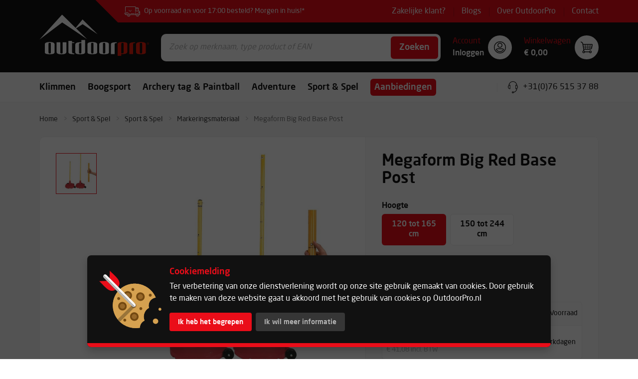

--- FILE ---
content_type: text/html; charset=utf-8
request_url: https://www.outdoorpro.nl/megaform-big-red-base-post.html
body_size: 77098
content:
<!doctype html>
<html data-n-head-ssr>
  <head >
    <title>Megaform Big Red Base Post, verstelbare paal passend bij de Base | OutdoorPro</title><meta data-n-head="ssr" charset="utf-8"><meta data-n-head="ssr" name="viewport" content="width=device-width, initial-scale=1, user-scalable=no"><meta data-n-head="ssr" data-hid="description" name="description" content="Megaform Big Red Base Post, de bijbehorende paal voor bij de Big Red Base, deze paal is verstelbaar. ✅ Eigen voorraad ✅ Gratis verzonden."><link data-n-head="ssr" rel="icon" type="image/x-icon" href="/favicon.ico"><link data-n-head="ssr" rel="canonical" href="https://www.outdoorpro.nl/megaform-big-red-base-post"><link data-n-head="ssr" rel="preload" as="image" href="https://www.outdoorpro.nl/assets/images/shop1/products/M521020-754.jpg"><script data-n-head="ssr" data-src="https://www.google-analytics.com/analytics.js" data-gdpr="true" async></script><script data-n-head="ssr" data-src="/facebookPixel.js" data-gdpr="true"></script><link rel="preload" href="/_nuxt/4fd0dc0.modern.js" as="script"><link rel="preload" href="/_nuxt/9c554a8.modern.js" as="script"><link rel="preload" href="/_nuxt/a04fe50.modern.js" as="script"><link rel="preload" href="/_nuxt/a928e94.modern.js" as="script"><link rel="preload" href="/_nuxt/dbcf23d.modern.js" as="script"><link rel="preload" href="/_nuxt/e02efe0.modern.js" as="script"><link rel="preload" href="/_nuxt/2f0bc8a.modern.js" as="script"><style data-vue-ssr-id="36180598:0 0aba3ee6:0 09345315:0 b13bd09c:0 1b555b26:0 3191d5ad:0 7fa5c29a:0 73d69c62:0 81c22f62:0 2021b310:0 5bf06a6b:0 482b71c4:0 022e19a5:0 514d616c:0 88028b1e:0 30fbf5e4:0 36734e04:0 2dc22682:0 76ef5dd1:0 12bf779f:0 20f95f47:0 cd6e396c:0 55866eac:0 7e6db146:0 86cda3ee:0 4b27856a:0 df2b467c:0 224ea3ba:0 e530afc2:0 5c72a797:0 0ce9322c:0 1cf7f577:0 3a565e58:0 b6d23dd8:0 b3f5ed82:0 4d45aba9:0 164bde34:0 66991090:0 509f0eb0:0 72904ba1:0 4cb402ee:0 7bd96572:0 f1e650d0:0 758b968f:0 43e9747e:0 b4a4f8be:0 615ddfcf:0 837ccd92:0 a06224e4:0 86815c54:0">@font-face{font-family:swiper-icons;src:url("data:application/font-woff;charset=utf-8;base64, [base64]//wADZ2x5ZgAAAywAAADMAAAD2MHtryVoZWFkAAABbAAAADAAAAA2E2+eoWhoZWEAAAGcAAAAHwAAACQC9gDzaG10eAAAAigAAAAZAAAArgJkABFsb2NhAAAC0AAAAFoAAABaFQAUGG1heHAAAAG8AAAAHwAAACAAcABAbmFtZQAAA/gAAAE5AAACXvFdBwlwb3N0AAAFNAAAAGIAAACE5s74hXjaY2BkYGAAYpf5Hu/j+W2+MnAzMYDAzaX6QjD6/4//Bxj5GA8AuRwMYGkAPywL13jaY2BkYGA88P8Agx4j+/8fQDYfA1AEBWgDAIB2BOoAeNpjYGRgYNBh4GdgYgABEMnIABJzYNADCQAACWgAsQB42mNgYfzCOIGBlYGB0YcxjYGBwR1Kf2WQZGhhYGBiYGVmgAFGBiQQkOaawtDAoMBQxXjg/wEGPcYDDA4wNUA2CCgwsAAAO4EL6gAAeNpj2M0gyAACqxgGNWBkZ2D4/wMA+xkDdgAAAHjaY2BgYGaAYBkGRgYQiAHyGMF8FgYHIM3DwMHABGQrMOgyWDLEM1T9/w8UBfEMgLzE////P/5//f/V/xv+r4eaAAeMbAxwIUYmIMHEgKYAYjUcsDAwsLKxc3BycfPw8jEQA/[base64]/uznmfPFBNODM2K7MTQ45YEAZqGP81AmGGcF3iPqOop0r1SPTaTbVkfUe4HXj97wYE+yNwWYxwWu4v1ugWHgo3S1XdZEVqWM7ET0cfnLGxWfkgR42o2PvWrDMBSFj/IHLaF0zKjRgdiVMwScNRAoWUoH78Y2icB/yIY09An6AH2Bdu/UB+yxopYshQiEvnvu0dURgDt8QeC8PDw7Fpji3fEA4z/PEJ6YOB5hKh4dj3EvXhxPqH/SKUY3rJ7srZ4FZnh1PMAtPhwP6fl2PMJMPDgeQ4rY8YT6Gzao0eAEA409DuggmTnFnOcSCiEiLMgxCiTI6Cq5DZUd3Qmp10vO0LaLTd2cjN4fOumlc7lUYbSQcZFkutRG7g6JKZKy0RmdLY680CDnEJ+UMkpFFe1RN7nxdVpXrC4aTtnaurOnYercZg2YVmLN/d/gczfEimrE/fs/bOuq29Zmn8tloORaXgZgGa78yO9/cnXm2BpaGvq25Dv9S4E9+5SIc9PqupJKhYFSSl47+Qcr1mYNAAAAeNptw0cKwkAAAMDZJA8Q7OUJvkLsPfZ6zFVERPy8qHh2YER+3i/BP83vIBLLySsoKimrqKqpa2hp6+jq6RsYGhmbmJqZSy0sraxtbO3sHRydnEMU4uR6yx7JJXveP7WrDycAAAAAAAH//wACeNpjYGRgYOABYhkgZgJCZgZNBkYGLQZtIJsFLMYAAAw3ALgAeNolizEKgDAQBCchRbC2sFER0YD6qVQiBCv/H9ezGI6Z5XBAw8CBK/m5iQQVauVbXLnOrMZv2oLdKFa8Pjuru2hJzGabmOSLzNMzvutpB3N42mNgZGBg4GKQYzBhYMxJLMlj4GBgAYow/P/PAJJhLM6sSoWKfWCAAwDAjgbRAAB42mNgYGBkAIIbCZo5IPrmUn0hGA0AO8EFTQAA") format("woff");font-weight:400;font-style:normal}:root{--swiper-theme-color:#007aff}.swiper-container{margin-left:auto;margin-right:auto;position:relative;overflow:hidden;list-style:none;padding:0;z-index:1}.swiper-container-vertical>.swiper-wrapper{flex-direction:column}.swiper-wrapper{position:relative;width:100%;height:100%;z-index:1;display:flex;transition-property:transform;box-sizing:content-box}.swiper-container-android .swiper-slide,.swiper-wrapper{transform:translateZ(0)}.swiper-container-multirow>.swiper-wrapper{flex-wrap:wrap}.swiper-container-multirow-column>.swiper-wrapper{flex-wrap:wrap;flex-direction:column}.swiper-container-free-mode>.swiper-wrapper{transition-timing-function:ease-out;margin:0 auto}.swiper-slide{flex-shrink:0;width:100%;height:100%;position:relative;transition-property:transform}.swiper-slide-invisible-blank{visibility:hidden}.swiper-container-autoheight,.swiper-container-autoheight .swiper-slide{height:auto}.swiper-container-autoheight .swiper-wrapper{align-items:flex-start;transition-property:transform,height}.swiper-container-3d{perspective:1200px}.swiper-container-3d .swiper-cube-shadow,.swiper-container-3d .swiper-slide,.swiper-container-3d .swiper-slide-shadow-bottom,.swiper-container-3d .swiper-slide-shadow-left,.swiper-container-3d .swiper-slide-shadow-right,.swiper-container-3d .swiper-slide-shadow-top,.swiper-container-3d .swiper-wrapper{transform-style:preserve-3d}.swiper-container-3d .swiper-slide-shadow-bottom,.swiper-container-3d .swiper-slide-shadow-left,.swiper-container-3d .swiper-slide-shadow-right,.swiper-container-3d .swiper-slide-shadow-top{position:absolute;left:0;top:0;width:100%;height:100%;pointer-events:none;z-index:10}.swiper-container-3d .swiper-slide-shadow-left{background-image:linear-gradient(270deg,rgba(0,0,0,.5),transparent)}.swiper-container-3d .swiper-slide-shadow-right{background-image:linear-gradient(90deg,rgba(0,0,0,.5),transparent)}.swiper-container-3d .swiper-slide-shadow-top{background-image:linear-gradient(0deg,rgba(0,0,0,.5),transparent)}.swiper-container-3d .swiper-slide-shadow-bottom{background-image:linear-gradient(180deg,rgba(0,0,0,.5),transparent)}.swiper-container-css-mode>.swiper-wrapper{overflow:auto;scrollbar-width:none;-ms-overflow-style:none}.swiper-container-css-mode>.swiper-wrapper::-webkit-scrollbar{display:none}.swiper-container-css-mode>.swiper-wrapper>.swiper-slide{scroll-snap-align:start start}.swiper-container-horizontal.swiper-container-css-mode>.swiper-wrapper{scroll-snap-type:x mandatory}.swiper-container-vertical.swiper-container-css-mode>.swiper-wrapper{scroll-snap-type:y mandatory}:root{--swiper-navigation-size:44px}.swiper-button-next,.swiper-button-prev{position:absolute;top:50%;width:27px;width:calc(var(--swiper-navigation-size)/44*27);height:44px;height:var(--swiper-navigation-size);margin-top:-22px;margin-top:calc(var(--swiper-navigation-size)*-1/2);z-index:10;cursor:pointer;display:flex;align-items:center;justify-content:center;color:var(--swiper-theme-color);color:var(--swiper-navigation-color,var(--swiper-theme-color))}.swiper-button-next.swiper-button-disabled,.swiper-button-prev.swiper-button-disabled{opacity:.35;cursor:auto;pointer-events:none}.swiper-button-next:after,.swiper-button-prev:after{font-family:swiper-icons;font-size:44px;font-size:var(--swiper-navigation-size);text-transform:none!important;letter-spacing:0;text-transform:none;-moz-font-feature-settings:normal,;font-feature-settings:normal,;font-variant:normal;line-height:1}.swiper-button-prev,.swiper-container-rtl .swiper-button-next{left:10px;right:auto}.swiper-button-prev:after,.swiper-container-rtl .swiper-button-next:after{content:"prev"}.swiper-button-next,.swiper-container-rtl .swiper-button-prev{right:10px;left:auto}.swiper-button-next:after,.swiper-container-rtl .swiper-button-prev:after{content:"next"}.swiper-button-next.swiper-button-white,.swiper-button-prev.swiper-button-white{--swiper-navigation-color:#fff}.swiper-button-next.swiper-button-black,.swiper-button-prev.swiper-button-black{--swiper-navigation-color:#000}.swiper-button-lock{display:none}.swiper-pagination{position:absolute;text-align:center;transition:opacity .3s;transform:translateZ(0);z-index:10}.swiper-pagination.swiper-pagination-hidden{opacity:0}.swiper-container-horizontal>.swiper-pagination-bullets,.swiper-pagination-custom,.swiper-pagination-fraction{bottom:10px;left:0;width:100%}.swiper-pagination-bullets-dynamic{overflow:hidden;font-size:0}.swiper-pagination-bullets-dynamic .swiper-pagination-bullet{transform:scale(.33);position:relative}.swiper-pagination-bullets-dynamic .swiper-pagination-bullet-active,.swiper-pagination-bullets-dynamic .swiper-pagination-bullet-active-main{transform:scale(1)}.swiper-pagination-bullets-dynamic .swiper-pagination-bullet-active-prev{transform:scale(.66)}.swiper-pagination-bullets-dynamic .swiper-pagination-bullet-active-prev-prev{transform:scale(.33)}.swiper-pagination-bullets-dynamic .swiper-pagination-bullet-active-next{transform:scale(.66)}.swiper-pagination-bullets-dynamic .swiper-pagination-bullet-active-next-next{transform:scale(.33)}.swiper-pagination-bullet{width:8px;height:8px;display:inline-block;border-radius:100%;background:#000;opacity:.2}button.swiper-pagination-bullet{border:none;margin:0;padding:0;box-shadow:none;-webkit-appearance:none;-moz-appearance:none;appearance:none}.swiper-pagination-clickable .swiper-pagination-bullet{cursor:pointer}.swiper-pagination-bullet-active{opacity:1;background:var(--swiper-theme-color);background:var(--swiper-pagination-color,var(--swiper-theme-color))}.swiper-container-vertical>.swiper-pagination-bullets{right:10px;top:50%;transform:translate3d(0,-50%,0)}.swiper-container-vertical>.swiper-pagination-bullets .swiper-pagination-bullet{margin:6px 0;display:block}.swiper-container-vertical>.swiper-pagination-bullets.swiper-pagination-bullets-dynamic{top:50%;transform:translateY(-50%);width:8px}.swiper-container-vertical>.swiper-pagination-bullets.swiper-pagination-bullets-dynamic .swiper-pagination-bullet{display:inline-block;transition:transform .2s,top .2s}.swiper-container-horizontal>.swiper-pagination-bullets .swiper-pagination-bullet{margin:0 4px}.swiper-container-horizontal>.swiper-pagination-bullets.swiper-pagination-bullets-dynamic{left:50%;transform:translateX(-50%);white-space:nowrap}.swiper-container-horizontal>.swiper-pagination-bullets.swiper-pagination-bullets-dynamic .swiper-pagination-bullet{transition:transform .2s,left .2s}.swiper-container-horizontal.swiper-container-rtl>.swiper-pagination-bullets-dynamic .swiper-pagination-bullet{transition:transform .2s,right .2s}.swiper-pagination-progressbar{background:rgba(0,0,0,.25);position:absolute}.swiper-pagination-progressbar .swiper-pagination-progressbar-fill{background:var(--swiper-theme-color);background:var(--swiper-pagination-color,var(--swiper-theme-color));position:absolute;left:0;top:0;width:100%;height:100%;transform:scale(0);transform-origin:left top}.swiper-container-rtl .swiper-pagination-progressbar .swiper-pagination-progressbar-fill{transform-origin:right top}.swiper-container-horizontal>.swiper-pagination-progressbar,.swiper-container-vertical>.swiper-pagination-progressbar.swiper-pagination-progressbar-opposite{width:100%;height:4px;left:0;top:0}.swiper-container-horizontal>.swiper-pagination-progressbar.swiper-pagination-progressbar-opposite,.swiper-container-vertical>.swiper-pagination-progressbar{width:4px;height:100%;left:0;top:0}.swiper-pagination-white{--swiper-pagination-color:#fff}.swiper-pagination-black{--swiper-pagination-color:#000}.swiper-pagination-lock{display:none}.swiper-scrollbar{border-radius:10px;position:relative;-ms-touch-action:none;background:rgba(0,0,0,.1)}.swiper-container-horizontal>.swiper-scrollbar{position:absolute;left:1%;bottom:3px;z-index:50;height:5px;width:98%}.swiper-container-vertical>.swiper-scrollbar{position:absolute;right:3px;top:1%;z-index:50;width:5px;height:98%}.swiper-scrollbar-drag{height:100%;width:100%;position:relative;background:rgba(0,0,0,.5);border-radius:10px;left:0;top:0}.swiper-scrollbar-cursor-drag{cursor:move}.swiper-scrollbar-lock{display:none}.swiper-zoom-container{width:100%;height:100%;display:flex;justify-content:center;align-items:center;text-align:center}.swiper-zoom-container>canvas,.swiper-zoom-container>img,.swiper-zoom-container>svg{max-width:100%;max-height:100%;object-fit:contain}.swiper-slide-zoomed{cursor:move}.swiper-lazy-preloader{width:42px;height:42px;position:absolute;left:50%;top:50%;margin-left:-21px;margin-top:-21px;z-index:10;transform-origin:50%;animation:swiper-preloader-spin 1s linear infinite;box-sizing:border-box;border-left:4px solid var(--swiper-theme-color);border-bottom:4px solid var(--swiper-theme-color);border-right:4px solid var(--swiper-theme-color);border:4px solid var(--swiper-preloader-color,var(--swiper-theme-color));border-radius:50%;border-top:4px solid transparent}.swiper-lazy-preloader-white{--swiper-preloader-color:#fff}.swiper-lazy-preloader-black{--swiper-preloader-color:#000}@keyframes swiper-preloader-spin{to{transform:rotate(1turn)}}.swiper-container .swiper-notification{position:absolute;left:0;top:0;pointer-events:none;opacity:0;z-index:-1000}.swiper-container-fade.swiper-container-free-mode .swiper-slide{transition-timing-function:ease-out}.swiper-container-fade .swiper-slide{pointer-events:none;transition-property:opacity}.swiper-container-fade .swiper-slide .swiper-slide{pointer-events:none}.swiper-container-fade .swiper-slide-active,.swiper-container-fade .swiper-slide-active .swiper-slide-active{pointer-events:auto}.swiper-container-cube{overflow:visible}.swiper-container-cube .swiper-slide{pointer-events:none;-webkit-backface-visibility:hidden;backface-visibility:hidden;z-index:1;visibility:hidden;transform-origin:0 0;width:100%;height:100%}.swiper-container-cube .swiper-slide .swiper-slide{pointer-events:none}.swiper-container-cube.swiper-container-rtl .swiper-slide{transform-origin:100% 0}.swiper-container-cube .swiper-slide-active,.swiper-container-cube .swiper-slide-active .swiper-slide-active{pointer-events:auto}.swiper-container-cube .swiper-slide-active,.swiper-container-cube .swiper-slide-next,.swiper-container-cube .swiper-slide-next+.swiper-slide,.swiper-container-cube .swiper-slide-prev{pointer-events:auto;visibility:visible}.swiper-container-cube .swiper-slide-shadow-bottom,.swiper-container-cube .swiper-slide-shadow-left,.swiper-container-cube .swiper-slide-shadow-right,.swiper-container-cube .swiper-slide-shadow-top{z-index:0;-webkit-backface-visibility:hidden;backface-visibility:hidden}.swiper-container-cube .swiper-cube-shadow{position:absolute;left:0;bottom:0;width:100%;height:100%;background:#000;opacity:.6;-webkit-filter:blur(50px);filter:blur(50px);z-index:0}.swiper-container-flip{overflow:visible}.swiper-container-flip .swiper-slide{pointer-events:none;-webkit-backface-visibility:hidden;backface-visibility:hidden;z-index:1}.swiper-container-flip .swiper-slide .swiper-slide{pointer-events:none}.swiper-container-flip .swiper-slide-active,.swiper-container-flip .swiper-slide-active .swiper-slide-active{pointer-events:auto}.swiper-container-flip .swiper-slide-shadow-bottom,.swiper-container-flip .swiper-slide-shadow-left,.swiper-container-flip .swiper-slide-shadow-right,.swiper-container-flip .swiper-slide-shadow-top{z-index:0;-webkit-backface-visibility:hidden;backface-visibility:hidden}
/*! bulma.io v0.9.3 | MIT License | github.com/jgthms/bulma */.button,.input,.pagination-ellipsis,.pagination-link,.pagination-next,.pagination-previous,.select select,.textarea{-moz-appearance:none;-webkit-appearance:none;align-items:center;border:1px solid transparent;border-radius:6px;box-shadow:none;display:inline-flex;font-size:1.125rem;height:2.5em;justify-content:flex-start;line-height:1.5;padding:calc(.5em - 1px) calc(.75em - 1px);position:relative;vertical-align:top}.button:active,.button:focus,.input:active,.input:focus,.is-active.button,.is-active.input,.is-active.pagination-ellipsis,.is-active.pagination-link,.is-active.pagination-next,.is-active.pagination-previous,.is-active.textarea,.is-focused.button,.is-focused.input,.is-focused.pagination-ellipsis,.is-focused.pagination-link,.is-focused.pagination-next,.is-focused.pagination-previous,.is-focused.textarea,.pagination-ellipsis:active,.pagination-ellipsis:focus,.pagination-link:active,.pagination-link:focus,.pagination-next:active,.pagination-next:focus,.pagination-previous:active,.pagination-previous:focus,.select select.is-active,.select select.is-focused,.select select:active,.select select:focus,.textarea:active,.textarea:focus{outline:none}.button[disabled],.input[disabled],.pagination-ellipsis[disabled],.pagination-link[disabled],.pagination-next[disabled],.pagination-previous[disabled],.select select[disabled],.textarea[disabled]{cursor:not-allowed}.b-checkbox.checkbox,.b-radio.radio,.breadcrumb,.button,.file,.is-unselectable,.pagination-ellipsis,.pagination-link,.pagination-next,.pagination-previous,.switch{-webkit-touch-callout:none;-webkit-user-select:none;-moz-user-select:none;-ms-user-select:none;user-select:none}.select:not(.is-multiple):not(.is-loading):after{border:3px solid transparent;border-radius:2px;border-right:0;border-top:0;content:" ";display:block;height:.625em;margin-top:-.4375em;pointer-events:none;position:absolute;transform:rotate(-45deg);transform-origin:center;width:.625em}.block:not(:last-child),.breadcrumb:not(:last-child),.content:not(:last-child),.level:not(:last-child),.message:not(:last-child),.notification:not(:last-child),.pagination:not(:last-child),.progress:not(:last-child),.table-container:not(:last-child),.table:not(:last-child),.title:not(:last-child){margin-bottom:1.5rem}.delete,.modal-close{-webkit-touch-callout:none;-webkit-user-select:none;-moz-user-select:none;-ms-user-select:none;user-select:none;-moz-appearance:none;-webkit-appearance:none;background-color:rgba(17,17,17,.2);border:none;border-radius:9999px;cursor:pointer;pointer-events:auto;display:inline-block;flex-grow:0;flex-shrink:0;font-size:0;height:20px;max-height:20px;max-width:20px;min-height:20px;min-width:20px;outline:none;position:relative;vertical-align:top;width:20px}.delete:after,.delete:before,.modal-close:after,.modal-close:before{background-color:#fff;content:"";display:block;left:50%;position:absolute;top:50%;transform:translateX(-50%) translateY(-50%) rotate(45deg);transform-origin:center center}.delete:before,.modal-close:before{height:2px;width:50%}.delete:after,.modal-close:after{height:50%;width:2px}.delete:focus,.delete:hover,.modal-close:focus,.modal-close:hover{background-color:rgba(17,17,17,.3)}.delete:active,.modal-close:active{background-color:rgba(17,17,17,.4)}.is-small.delete,.is-small.modal-close{height:16px;max-height:16px;max-width:16px;min-height:16px;min-width:16px;width:16px}.is-medium.delete,.is-medium.modal-close{height:24px;max-height:24px;max-width:24px;min-height:24px;min-width:24px;width:24px}.is-large.delete,.is-large.modal-close{height:32px;max-height:32px;max-width:32px;min-height:32px;min-width:32px;width:32px}.button.is-loading:after,.control.is-loading:after,.loader,.select.is-loading:after{-webkit-animation:spinAround .5s linear infinite;animation:spinAround .5s linear infinite;border-radius:9999px;border-color:transparent transparent #ebebeb #ebebeb;border-style:solid;border-width:2px;content:"";display:block;height:1em;position:relative;width:1em}.image.is-square img,.modal,.modal-background{bottom:0;left:0;position:absolute;right:0;top:0}.navbar-burger{-moz-appearance:none;-webkit-appearance:none;appearance:none;background:none;border:none;color:currentColor;font-family:inherit;font-size:1em;padding:0}/*! minireset.css v0.0.6 | MIT License | github.com/jgthms/minireset.css */body,h1,h3,h4,h5,h6,hr,html,iframe,li,p,textarea,ul{margin:0;padding:0}h1,h3,h4,h5,h6{font-size:100%;font-weight:400}ul{list-style:none}button,input,select,textarea{margin:0}html{box-sizing:border-box}*,:after,:before{box-sizing:inherit}iframe{border:0}table{border-collapse:collapse;border-spacing:0}td,th{padding:0}td:not([align]),th:not([align]){text-align:inherit}html{background-color:#fff;font-size:16px;-moz-osx-font-smoothing:grayscale;-webkit-font-smoothing:antialiased;min-width:300px;overflow-x:hidden;overflow-y:scroll;text-rendering:optimizeLegibility;-webkit-text-size-adjust:100%;-moz-text-size-adjust:100%;text-size-adjust:100%}article,footer,header,section{display:block}body,button,input,select,textarea{font-family:BlinkMacSystemFont,-apple-system,"Segoe UI","Roboto","Oxygen","Ubuntu","Cantarell","Fira Sans","Droid Sans","Helvetica Neue","Helvetica","Arial",sans-serif}code{-moz-osx-font-smoothing:auto;-webkit-font-smoothing:auto;font-family:monospace}body{color:#111;font-size:1em;font-weight:400;line-height:1.5}a{color:#ea0d19;cursor:pointer;text-decoration:none}a strong{color:currentColor}a:hover{color:#363636}code{color:#da1039;font-size:.875em;font-weight:400;padding:.25em .5em}code,hr{background-color:#f5f5f5}hr{border:none;display:block;height:2px;margin:1.5rem 0}img{height:auto;max-width:100%}input[type=checkbox],input[type=radio]{vertical-align:baseline}small{font-size:.875em}span{font-style:inherit;font-weight:inherit}strong{color:#111;font-weight:500}table td,table th{vertical-align:top}table td:not([align]),table th:not([align]){text-align:inherit}table th{color:#111}@-webkit-keyframes spinAround{0%{transform:rotate(0deg)}to{transform:rotate(359deg)}}@keyframes spinAround{0%{transform:rotate(0deg)}to{transform:rotate(359deg)}}.button{background-color:#fff;border-color:#ebebeb;border-width:1px;color:#111;cursor:pointer;justify-content:center;padding:calc(.5em - 1px) 1em;text-align:center;white-space:nowrap}.button strong{color:inherit}.button .icon,.button .icon.is-large,.button .icon.is-medium,.button .icon.is-small{height:1.5em;width:1.5em}.button .icon:first-child:not(:last-child){margin-left:calc(-.5em - 1px);margin-right:.25em}.button .icon:last-child:not(:first-child){margin-left:.25em;margin-right:calc(-.5em - 1px)}.button .icon:first-child:last-child{margin-left:calc(-.5em - 1px);margin-right:calc(-.5em - 1px)}.button.is-hovered,.button:hover{border-color:#b5b5b5;color:#363636}.button.is-focused,.button:focus{border-color:#ea0d19;color:#363636}.button.is-focused:not(:active),.button:focus:not(:active){box-shadow:0 0 0 .125em rgba(234,13,25,.25)}.button.is-active,.button:active{border-color:#4a4a4a;color:#363636}.button.is-text{background-color:transparent;border-color:transparent;color:#111;text-decoration:underline}.button.is-text.is-focused,.button.is-text.is-hovered,.button.is-text:focus,.button.is-text:hover{background-color:#f5f5f5;color:#111}.button.is-text.is-active,.button.is-text:active{background-color:#e8e8e8;color:#111}.button.is-text[disabled]{background-color:transparent;border-color:transparent;box-shadow:none}.button.is-black{background-color:#111;border-color:transparent;color:#fff}.button.is-black.is-hovered,.button.is-black:hover{background-color:#0b0b0b;border-color:transparent;color:#fff}.button.is-black.is-focused,.button.is-black:focus{border-color:transparent;color:#fff}.button.is-black.is-focused:not(:active),.button.is-black:focus:not(:active){box-shadow:0 0 0 .125em rgba(17,17,17,.25)}.button.is-black.is-active,.button.is-black:active{background-color:#040404;border-color:transparent;color:#fff}.button.is-black[disabled]{background-color:#111;border-color:transparent;box-shadow:none}.button.is-black.is-inverted{background-color:#fff;color:#111}.button.is-black.is-inverted.is-hovered,.button.is-black.is-inverted:hover{background-color:#f2f2f2}.button.is-black.is-inverted[disabled]{background-color:#fff;border-color:transparent;box-shadow:none;color:#111}.button.is-black.is-loading:after{border-color:transparent transparent #fff #fff!important}.button.is-black.is-outlined{background-color:transparent;border-color:#111;color:#111}.button.is-black.is-outlined.is-focused,.button.is-black.is-outlined.is-hovered,.button.is-black.is-outlined:focus,.button.is-black.is-outlined:hover{background-color:#111;border-color:#111;color:#fff}.button.is-black.is-outlined.is-loading:after{border-color:transparent transparent #111 #111!important}.button.is-black.is-outlined.is-loading.is-focused:after,.button.is-black.is-outlined.is-loading.is-hovered:after,.button.is-black.is-outlined.is-loading:focus:after,.button.is-black.is-outlined.is-loading:hover:after{border-color:transparent transparent #fff #fff!important}.button.is-black.is-outlined[disabled]{background-color:transparent;border-color:#111;box-shadow:none;color:#111}.button.is-black.is-inverted.is-outlined{background-color:transparent;border-color:#fff;color:#fff}.button.is-black.is-inverted.is-outlined.is-focused,.button.is-black.is-inverted.is-outlined.is-hovered,.button.is-black.is-inverted.is-outlined:focus,.button.is-black.is-inverted.is-outlined:hover{background-color:#fff;color:#111}.button.is-black.is-inverted.is-outlined.is-loading.is-focused:after,.button.is-black.is-inverted.is-outlined.is-loading.is-hovered:after,.button.is-black.is-inverted.is-outlined.is-loading:focus:after,.button.is-black.is-inverted.is-outlined.is-loading:hover:after{border-color:transparent transparent #111 #111!important}.button.is-black.is-inverted.is-outlined[disabled]{background-color:transparent;border-color:#fff;box-shadow:none;color:#fff}.button.is-light{background-color:#f5f5f5;border-color:transparent;color:rgba(0,0,0,.7)}.button.is-light.is-hovered,.button.is-light:hover{background-color:#eee;border-color:transparent;color:rgba(0,0,0,.7)}.button.is-light.is-focused,.button.is-light:focus{border-color:transparent;color:rgba(0,0,0,.7)}.button.is-light.is-focused:not(:active),.button.is-light:focus:not(:active){box-shadow:0 0 0 .125em hsla(0,0%,96.1%,.25)}.button.is-light.is-active,.button.is-light:active{background-color:#e8e8e8;border-color:transparent;color:rgba(0,0,0,.7)}.button.is-light[disabled]{background-color:#f5f5f5;border-color:transparent;box-shadow:none}.button.is-light.is-inverted{color:#f5f5f5}.button.is-light.is-inverted,.button.is-light.is-inverted.is-hovered,.button.is-light.is-inverted:hover{background-color:rgba(0,0,0,.7)}.button.is-light.is-inverted[disabled]{background-color:rgba(0,0,0,.7);border-color:transparent;box-shadow:none;color:#f5f5f5}.button.is-light.is-loading:after{border-color:transparent transparent rgba(0,0,0,.7) rgba(0,0,0,.7)!important}.button.is-light.is-outlined{background-color:transparent;border-color:#f5f5f5;color:#f5f5f5}.button.is-light.is-outlined.is-focused,.button.is-light.is-outlined.is-hovered,.button.is-light.is-outlined:focus,.button.is-light.is-outlined:hover{background-color:#f5f5f5;border-color:#f5f5f5;color:rgba(0,0,0,.7)}.button.is-light.is-outlined.is-loading:after{border-color:transparent transparent #f5f5f5 #f5f5f5!important}.button.is-light.is-outlined.is-loading.is-focused:after,.button.is-light.is-outlined.is-loading.is-hovered:after,.button.is-light.is-outlined.is-loading:focus:after,.button.is-light.is-outlined.is-loading:hover:after{border-color:transparent transparent rgba(0,0,0,.7) rgba(0,0,0,.7)!important}.button.is-light.is-outlined[disabled]{background-color:transparent;border-color:#f5f5f5;box-shadow:none;color:#f5f5f5}.button.is-light.is-inverted.is-outlined{background-color:transparent;border-color:rgba(0,0,0,.7);color:rgba(0,0,0,.7)}.button.is-light.is-inverted.is-outlined.is-focused,.button.is-light.is-inverted.is-outlined.is-hovered,.button.is-light.is-inverted.is-outlined:focus,.button.is-light.is-inverted.is-outlined:hover{background-color:rgba(0,0,0,.7);color:#f5f5f5}.button.is-light.is-inverted.is-outlined.is-loading.is-focused:after,.button.is-light.is-inverted.is-outlined.is-loading.is-hovered:after,.button.is-light.is-inverted.is-outlined.is-loading:focus:after,.button.is-light.is-inverted.is-outlined.is-loading:hover:after{border-color:transparent transparent #f5f5f5 #f5f5f5!important}.button.is-light.is-inverted.is-outlined[disabled]{background-color:transparent;border-color:rgba(0,0,0,.7);box-shadow:none;color:rgba(0,0,0,.7)}.button.is-dark{background-color:#363636;border-color:transparent;color:#fff}.button.is-dark.is-hovered,.button.is-dark:hover{background-color:#2f2f2f;border-color:transparent;color:#fff}.button.is-dark.is-focused,.button.is-dark:focus{border-color:transparent;color:#fff}.button.is-dark.is-focused:not(:active),.button.is-dark:focus:not(:active){box-shadow:0 0 0 .125em rgba(54,54,54,.25)}.button.is-dark.is-active,.button.is-dark:active{background-color:#292929;border-color:transparent;color:#fff}.button.is-dark[disabled]{background-color:#363636;border-color:transparent;box-shadow:none}.button.is-dark.is-inverted{background-color:#fff;color:#363636}.button.is-dark.is-inverted.is-hovered,.button.is-dark.is-inverted:hover{background-color:#f2f2f2}.button.is-dark.is-inverted[disabled]{background-color:#fff;border-color:transparent;box-shadow:none;color:#363636}.button.is-dark.is-loading:after{border-color:transparent transparent #fff #fff!important}.button.is-dark.is-outlined{background-color:transparent;border-color:#363636;color:#363636}.button.is-dark.is-outlined.is-focused,.button.is-dark.is-outlined.is-hovered,.button.is-dark.is-outlined:focus,.button.is-dark.is-outlined:hover{background-color:#363636;border-color:#363636;color:#fff}.button.is-dark.is-outlined.is-loading:after{border-color:transparent transparent #363636 #363636!important}.button.is-dark.is-outlined.is-loading.is-focused:after,.button.is-dark.is-outlined.is-loading.is-hovered:after,.button.is-dark.is-outlined.is-loading:focus:after,.button.is-dark.is-outlined.is-loading:hover:after{border-color:transparent transparent #fff #fff!important}.button.is-dark.is-outlined[disabled]{background-color:transparent;border-color:#363636;box-shadow:none;color:#363636}.button.is-dark.is-inverted.is-outlined{background-color:transparent;border-color:#fff;color:#fff}.button.is-dark.is-inverted.is-outlined.is-focused,.button.is-dark.is-inverted.is-outlined.is-hovered,.button.is-dark.is-inverted.is-outlined:focus,.button.is-dark.is-inverted.is-outlined:hover{background-color:#fff;color:#363636}.button.is-dark.is-inverted.is-outlined.is-loading.is-focused:after,.button.is-dark.is-inverted.is-outlined.is-loading.is-hovered:after,.button.is-dark.is-inverted.is-outlined.is-loading:focus:after,.button.is-dark.is-inverted.is-outlined.is-loading:hover:after{border-color:transparent transparent #363636 #363636!important}.button.is-dark.is-inverted.is-outlined[disabled]{background-color:transparent;border-color:#fff;box-shadow:none;color:#fff}.button.is-primary{background-color:#ea0d19;border-color:transparent;color:#fff}.button.is-primary.is-hovered,.button.is-primary:hover{background-color:#de0c18;border-color:transparent;color:#fff}.button.is-primary.is-focused,.button.is-primary:focus{border-color:transparent;color:#fff}.button.is-primary.is-focused:not(:active),.button.is-primary:focus:not(:active){box-shadow:0 0 0 .125em rgba(234,13,25,.25)}.button.is-primary.is-active,.button.is-primary:active{background-color:#d20c16;border-color:transparent;color:#fff}.button.is-primary[disabled]{background-color:#ea0d19;border-color:transparent;box-shadow:none}.button.is-primary.is-inverted{background-color:#fff;color:#ea0d19}.button.is-primary.is-inverted.is-hovered,.button.is-primary.is-inverted:hover{background-color:#f2f2f2}.button.is-primary.is-inverted[disabled]{background-color:#fff;border-color:transparent;box-shadow:none;color:#ea0d19}.button.is-primary.is-loading:after{border-color:transparent transparent #fff #fff!important}.button.is-primary.is-outlined{background-color:transparent;border-color:#ea0d19;color:#ea0d19}.button.is-primary.is-outlined.is-focused,.button.is-primary.is-outlined.is-hovered,.button.is-primary.is-outlined:focus,.button.is-primary.is-outlined:hover{background-color:#ea0d19;border-color:#ea0d19;color:#fff}.button.is-primary.is-outlined.is-loading:after{border-color:transparent transparent #ea0d19 #ea0d19!important}.button.is-primary.is-outlined.is-loading.is-focused:after,.button.is-primary.is-outlined.is-loading.is-hovered:after,.button.is-primary.is-outlined.is-loading:focus:after,.button.is-primary.is-outlined.is-loading:hover:after{border-color:transparent transparent #fff #fff!important}.button.is-primary.is-outlined[disabled]{background-color:transparent;border-color:#ea0d19;box-shadow:none;color:#ea0d19}.button.is-primary.is-inverted.is-outlined{background-color:transparent;border-color:#fff;color:#fff}.button.is-primary.is-inverted.is-outlined.is-focused,.button.is-primary.is-inverted.is-outlined.is-hovered,.button.is-primary.is-inverted.is-outlined:focus,.button.is-primary.is-inverted.is-outlined:hover{background-color:#fff;color:#ea0d19}.button.is-primary.is-inverted.is-outlined.is-loading.is-focused:after,.button.is-primary.is-inverted.is-outlined.is-loading.is-hovered:after,.button.is-primary.is-inverted.is-outlined.is-loading:focus:after,.button.is-primary.is-inverted.is-outlined.is-loading:hover:after{border-color:transparent transparent #ea0d19 #ea0d19!important}.button.is-primary.is-inverted.is-outlined[disabled]{background-color:transparent;border-color:#fff;box-shadow:none;color:#fff}.button.is-primary.is-light{background-color:#feeced;color:#e30d18}.button.is-primary.is-light.is-hovered,.button.is-primary.is-light:hover{background-color:#fde0e1;border-color:transparent;color:#e30d18}.button.is-primary.is-light.is-active,.button.is-primary.is-light:active{background-color:#fdd4d6;border-color:transparent;color:#e30d18}.button.is-info{background-color:#3e8ed0;border-color:transparent;color:#fff}.button.is-info.is-hovered,.button.is-info:hover{background-color:#3488ce;border-color:transparent;color:#fff}.button.is-info.is-focused,.button.is-info:focus{border-color:transparent;color:#fff}.button.is-info.is-focused:not(:active),.button.is-info:focus:not(:active){box-shadow:0 0 0 .125em rgba(62,142,208,.25)}.button.is-info.is-active,.button.is-info:active{background-color:#3082c5;border-color:transparent;color:#fff}.button.is-info[disabled]{background-color:#3e8ed0;border-color:transparent;box-shadow:none}.button.is-info.is-inverted{background-color:#fff;color:#3e8ed0}.button.is-info.is-inverted.is-hovered,.button.is-info.is-inverted:hover{background-color:#f2f2f2}.button.is-info.is-inverted[disabled]{background-color:#fff;border-color:transparent;box-shadow:none;color:#3e8ed0}.button.is-info.is-loading:after{border-color:transparent transparent #fff #fff!important}.button.is-info.is-outlined{background-color:transparent;border-color:#3e8ed0;color:#3e8ed0}.button.is-info.is-outlined.is-focused,.button.is-info.is-outlined.is-hovered,.button.is-info.is-outlined:focus,.button.is-info.is-outlined:hover{background-color:#3e8ed0;border-color:#3e8ed0;color:#fff}.button.is-info.is-outlined.is-loading:after{border-color:transparent transparent #3e8ed0 #3e8ed0!important}.button.is-info.is-outlined.is-loading.is-focused:after,.button.is-info.is-outlined.is-loading.is-hovered:after,.button.is-info.is-outlined.is-loading:focus:after,.button.is-info.is-outlined.is-loading:hover:after{border-color:transparent transparent #fff #fff!important}.button.is-info.is-outlined[disabled]{background-color:transparent;border-color:#3e8ed0;box-shadow:none;color:#3e8ed0}.button.is-info.is-inverted.is-outlined{background-color:transparent;border-color:#fff;color:#fff}.button.is-info.is-inverted.is-outlined.is-focused,.button.is-info.is-inverted.is-outlined.is-hovered,.button.is-info.is-inverted.is-outlined:focus,.button.is-info.is-inverted.is-outlined:hover{background-color:#fff;color:#3e8ed0}.button.is-info.is-inverted.is-outlined.is-loading.is-focused:after,.button.is-info.is-inverted.is-outlined.is-loading.is-hovered:after,.button.is-info.is-inverted.is-outlined.is-loading:focus:after,.button.is-info.is-inverted.is-outlined.is-loading:hover:after{border-color:transparent transparent #3e8ed0 #3e8ed0!important}.button.is-info.is-inverted.is-outlined[disabled]{background-color:transparent;border-color:#fff;box-shadow:none;color:#fff}.button.is-info.is-light{background-color:#eff5fb;color:#296fa8}.button.is-info.is-light.is-hovered,.button.is-info.is-light:hover{background-color:#e4eff9;border-color:transparent;color:#296fa8}.button.is-info.is-light.is-active,.button.is-info.is-light:active{background-color:#dae9f6;border-color:transparent;color:#296fa8}.button.is-success{background-color:#8dc63f;border-color:transparent;color:#fff}.button.is-success.is-hovered,.button.is-success:hover{background-color:#87bf39;border-color:transparent;color:#fff}.button.is-success.is-focused,.button.is-success:focus{border-color:transparent;color:#fff}.button.is-success.is-focused:not(:active),.button.is-success:focus:not(:active){box-shadow:0 0 0 .125em rgba(141,198,63,.25)}.button.is-success.is-active,.button.is-success:active{background-color:#80b636;border-color:transparent;color:#fff}.button.is-success[disabled]{background-color:#8dc63f;border-color:transparent;box-shadow:none}.button.is-success.is-inverted{background-color:#fff;color:#8dc63f}.button.is-success.is-inverted.is-hovered,.button.is-success.is-inverted:hover{background-color:#f2f2f2}.button.is-success.is-inverted[disabled]{background-color:#fff;border-color:transparent;box-shadow:none;color:#8dc63f}.button.is-success.is-loading:after{border-color:transparent transparent #fff #fff!important}.button.is-success.is-outlined{background-color:transparent;border-color:#8dc63f;color:#8dc63f}.button.is-success.is-outlined.is-focused,.button.is-success.is-outlined.is-hovered,.button.is-success.is-outlined:focus,.button.is-success.is-outlined:hover{background-color:#8dc63f;border-color:#8dc63f;color:#fff}.button.is-success.is-outlined.is-loading:after{border-color:transparent transparent #8dc63f #8dc63f!important}.button.is-success.is-outlined.is-loading.is-focused:after,.button.is-success.is-outlined.is-loading.is-hovered:after,.button.is-success.is-outlined.is-loading:focus:after,.button.is-success.is-outlined.is-loading:hover:after{border-color:transparent transparent #fff #fff!important}.button.is-success.is-outlined[disabled]{background-color:transparent;border-color:#8dc63f;box-shadow:none;color:#8dc63f}.button.is-success.is-inverted.is-outlined{background-color:transparent;border-color:#fff;color:#fff}.button.is-success.is-inverted.is-outlined.is-focused,.button.is-success.is-inverted.is-outlined.is-hovered,.button.is-success.is-inverted.is-outlined:focus,.button.is-success.is-inverted.is-outlined:hover{background-color:#fff;color:#8dc63f}.button.is-success.is-inverted.is-outlined.is-loading.is-focused:after,.button.is-success.is-inverted.is-outlined.is-loading.is-hovered:after,.button.is-success.is-inverted.is-outlined.is-loading:focus:after,.button.is-success.is-inverted.is-outlined.is-loading:hover:after{border-color:transparent transparent #8dc63f #8dc63f!important}.button.is-success.is-inverted.is-outlined[disabled]{background-color:transparent;border-color:#fff;box-shadow:none;color:#fff}.button.is-success.is-light{background-color:#f6faef;color:#507222}.button.is-success.is-light.is-hovered,.button.is-success.is-light:hover{background-color:#f0f7e5;border-color:transparent;color:#507222}.button.is-success.is-light.is-active,.button.is-success.is-light:active{background-color:#eaf4dc;border-color:transparent;color:#507222}.button.is-warning{background-color:#ea0d19;border-color:transparent;color:#fff}.button.is-warning.is-hovered,.button.is-warning:hover{background-color:#de0c18;border-color:transparent;color:#fff}.button.is-warning.is-focused,.button.is-warning:focus{border-color:transparent;color:#fff}.button.is-warning.is-focused:not(:active),.button.is-warning:focus:not(:active){box-shadow:0 0 0 .125em rgba(234,13,25,.25)}.button.is-warning.is-active,.button.is-warning:active{background-color:#d20c16;border-color:transparent;color:#fff}.button.is-warning[disabled]{background-color:#ea0d19;border-color:transparent;box-shadow:none}.button.is-warning.is-inverted{background-color:#fff;color:#ea0d19}.button.is-warning.is-inverted.is-hovered,.button.is-warning.is-inverted:hover{background-color:#f2f2f2}.button.is-warning.is-inverted[disabled]{background-color:#fff;border-color:transparent;box-shadow:none;color:#ea0d19}.button.is-warning.is-loading:after{border-color:transparent transparent #fff #fff!important}.button.is-warning.is-outlined{background-color:transparent;border-color:#ea0d19;color:#ea0d19}.button.is-warning.is-outlined.is-focused,.button.is-warning.is-outlined.is-hovered,.button.is-warning.is-outlined:focus,.button.is-warning.is-outlined:hover{background-color:#ea0d19;border-color:#ea0d19;color:#fff}.button.is-warning.is-outlined.is-loading:after{border-color:transparent transparent #ea0d19 #ea0d19!important}.button.is-warning.is-outlined.is-loading.is-focused:after,.button.is-warning.is-outlined.is-loading.is-hovered:after,.button.is-warning.is-outlined.is-loading:focus:after,.button.is-warning.is-outlined.is-loading:hover:after{border-color:transparent transparent #fff #fff!important}.button.is-warning.is-outlined[disabled]{background-color:transparent;border-color:#ea0d19;box-shadow:none;color:#ea0d19}.button.is-warning.is-inverted.is-outlined{background-color:transparent;border-color:#fff;color:#fff}.button.is-warning.is-inverted.is-outlined.is-focused,.button.is-warning.is-inverted.is-outlined.is-hovered,.button.is-warning.is-inverted.is-outlined:focus,.button.is-warning.is-inverted.is-outlined:hover{background-color:#fff;color:#ea0d19}.button.is-warning.is-inverted.is-outlined.is-loading.is-focused:after,.button.is-warning.is-inverted.is-outlined.is-loading.is-hovered:after,.button.is-warning.is-inverted.is-outlined.is-loading:focus:after,.button.is-warning.is-inverted.is-outlined.is-loading:hover:after{border-color:transparent transparent #ea0d19 #ea0d19!important}.button.is-warning.is-inverted.is-outlined[disabled]{background-color:transparent;border-color:#fff;box-shadow:none;color:#fff}.button.is-warning.is-light{background-color:#feeced;color:#e30d18}.button.is-warning.is-light.is-hovered,.button.is-warning.is-light:hover{background-color:#fde0e1;border-color:transparent;color:#e30d18}.button.is-warning.is-light.is-active,.button.is-warning.is-light:active{background-color:#fdd4d6;border-color:transparent;color:#e30d18}.button.is-danger{background-color:#ff3838;border-color:transparent;color:#fff}.button.is-danger.is-hovered,.button.is-danger:hover{background-color:#ff2b2b;border-color:transparent;color:#fff}.button.is-danger.is-focused,.button.is-danger:focus{border-color:transparent;color:#fff}.button.is-danger.is-focused:not(:active),.button.is-danger:focus:not(:active){box-shadow:0 0 0 .125em rgba(255,56,56,.25)}.button.is-danger.is-active,.button.is-danger:active{background-color:#ff1f1f;border-color:transparent;color:#fff}.button.is-danger[disabled]{background-color:#ff3838;border-color:transparent;box-shadow:none}.button.is-danger.is-inverted{background-color:#fff;color:#ff3838}.button.is-danger.is-inverted.is-hovered,.button.is-danger.is-inverted:hover{background-color:#f2f2f2}.button.is-danger.is-inverted[disabled]{background-color:#fff;border-color:transparent;box-shadow:none;color:#ff3838}.button.is-danger.is-loading:after{border-color:transparent transparent #fff #fff!important}.button.is-danger.is-outlined{background-color:transparent;border-color:#ff3838;color:#ff3838}.button.is-danger.is-outlined.is-focused,.button.is-danger.is-outlined.is-hovered,.button.is-danger.is-outlined:focus,.button.is-danger.is-outlined:hover{background-color:#ff3838;border-color:#ff3838;color:#fff}.button.is-danger.is-outlined.is-loading:after{border-color:transparent transparent #ff3838 #ff3838!important}.button.is-danger.is-outlined.is-loading.is-focused:after,.button.is-danger.is-outlined.is-loading.is-hovered:after,.button.is-danger.is-outlined.is-loading:focus:after,.button.is-danger.is-outlined.is-loading:hover:after{border-color:transparent transparent #fff #fff!important}.button.is-danger.is-outlined[disabled]{background-color:transparent;border-color:#ff3838;box-shadow:none;color:#ff3838}.button.is-danger.is-inverted.is-outlined{background-color:transparent;border-color:#fff;color:#fff}.button.is-danger.is-inverted.is-outlined.is-focused,.button.is-danger.is-inverted.is-outlined.is-hovered,.button.is-danger.is-inverted.is-outlined:focus,.button.is-danger.is-inverted.is-outlined:hover{background-color:#fff;color:#ff3838}.button.is-danger.is-inverted.is-outlined.is-loading.is-focused:after,.button.is-danger.is-inverted.is-outlined.is-loading.is-hovered:after,.button.is-danger.is-inverted.is-outlined.is-loading:focus:after,.button.is-danger.is-inverted.is-outlined.is-loading:hover:after{border-color:transparent transparent #ff3838 #ff3838!important}.button.is-danger.is-inverted.is-outlined[disabled]{background-color:transparent;border-color:#fff;box-shadow:none;color:#fff}.button.is-danger.is-light{background-color:#ffebeb;color:#db0000}.button.is-danger.is-light.is-hovered,.button.is-danger.is-light:hover{background-color:#ffdede;border-color:transparent;color:#db0000}.button.is-danger.is-light.is-active,.button.is-danger.is-light:active{background-color:#ffd1d1;border-color:transparent;color:#db0000}.button.is-small{font-size:.875rem}.button.is-small:not(.is-rounded){border-radius:4px}.button.is-normal{font-size:1.125rem}.button.is-medium{font-size:1.25rem}.button.is-large{font-size:1.5rem}.button[disabled]{background-color:#fff;border-color:#ebebeb;box-shadow:none;opacity:.5}.button.is-fullwidth{display:flex;width:100%}.button.is-loading{color:transparent!important;pointer-events:none}.button.is-loading:after{position:absolute;left:calc(50% - .5em);top:calc(50% - .5em);position:absolute!important}.button.is-rounded{border-radius:9999px;padding-left:1.25em;padding-right:1.25em}.container{flex-grow:1;margin:0 auto;position:relative;width:auto}@media screen and (min-width:1024px){.container{max-width:960px}}@media screen and (min-width:1216px){.container:not(.is-max-desktop){max-width:1152px}}@media screen and (min-width:1408px){.container:not(.is-max-desktop):not(.is-max-widescreen){max-width:1344px}}.content li+li{margin-top:.25em}.content p:not(:last-child),.content table:not(:last-child),.content ul:not(:last-child){margin-bottom:1em}.content h1,.content h3,.content h4,.content h5,.content h6{color:#111;font-weight:500;line-height:1.125}.content h1{font-size:2em;margin-bottom:.5em}.content h1:not(:first-child){margin-top:1em}.content h3{font-size:1.5em;margin-bottom:.6666em}.content h3:not(:first-child){margin-top:1.3333em}.content h4{font-size:1.25em;margin-bottom:.8em}.content h5{font-size:1.125em;margin-bottom:.8888em}.content h6{font-size:1em;margin-bottom:1em}.content ul{list-style:disc outside;margin-left:2em;margin-top:1em}.content ul ul{list-style-type:circle;margin-top:.5em}.content ul ul ul{list-style-type:square}.content sub,.content sup{font-size:75%}.content table{width:100%}.content table td,.content table th{border:solid #ebebeb;border-width:0 0 1px;padding:.5em .75em;vertical-align:top}.content table th{color:#111}.content table th:not([align]){text-align:inherit}.content table thead td,.content table thead th{border-width:0 0 2px;color:#111}.content table tfoot td,.content table tfoot th{border-width:2px 0 0;color:#111}.content table tbody tr:last-child td,.content table tbody tr:last-child th{border-bottom-width:0}.content.is-small{font-size:.875rem}.content.is-normal{font-size:1.125rem}.content.is-medium{font-size:1.25rem}.content.is-large{font-size:1.5rem}.icon{align-items:center;display:inline-flex;justify-content:center;height:1.5rem;width:1.5rem}.icon.is-small{height:1rem;width:1rem}.icon.is-medium{height:2rem;width:2rem}.icon.is-large{height:3rem;width:3rem}.image{display:block;position:relative}.image img{display:block;height:auto;width:100%}.image img.is-rounded{border-radius:9999px}.image.is-fullwidth{width:100%}.image.is-square img{height:100%;width:100%}.image.is-square{padding-top:100%}.notification{background-color:#f5f5f5;border-radius:6px;position:relative;padding:1.25rem 2.5rem 1.25rem 1.5rem}.notification a:not(.button):not(.dropdown-item){color:currentColor;text-decoration:underline}.notification strong{color:currentColor}.notification code{background:#fff}.notification>.delete{right:.5rem;position:absolute;top:.5rem}.notification .content,.notification .title{color:currentColor}.notification.is-black{background-color:#111;color:#fff}.notification.is-light{background-color:#f5f5f5;color:rgba(0,0,0,.7)}.notification.is-dark{background-color:#363636;color:#fff}.notification.is-primary{background-color:#ea0d19;color:#fff}.notification.is-primary.is-light{background-color:#feeced;color:#e30d18}.notification.is-info{background-color:#3e8ed0;color:#fff}.notification.is-info.is-light{background-color:#eff5fb;color:#296fa8}.notification.is-success{background-color:#8dc63f;color:#fff}.notification.is-success.is-light{background-color:#f6faef;color:#507222}.notification.is-warning{background-color:#ea0d19;color:#fff}.notification.is-warning.is-light{background-color:#feeced;color:#e30d18}.notification.is-danger{background-color:#ff3838;color:#fff}.notification.is-danger.is-light{background-color:#ffebeb;color:#db0000}.progress{-moz-appearance:none;-webkit-appearance:none;border:none;border-radius:9999px;display:block;height:1.125rem;overflow:hidden;padding:0;width:100%}.progress::-webkit-progress-bar{background-color:#ededed}.progress::-webkit-progress-value{background-color:#111}.progress::-moz-progress-bar{background-color:#111}.progress::-ms-fill{background-color:#111;border:none}.progress.is-black::-webkit-progress-value{background-color:#111}.progress.is-black::-moz-progress-bar{background-color:#111}.progress.is-black::-ms-fill{background-color:#111}.progress.is-black:indeterminate{background-image:linear-gradient(90deg,#111 30%,#ededed 0)}.progress.is-light::-webkit-progress-value{background-color:#f5f5f5}.progress.is-light::-moz-progress-bar{background-color:#f5f5f5}.progress.is-light::-ms-fill{background-color:#f5f5f5}.progress.is-light:indeterminate{background-image:linear-gradient(90deg,#f5f5f5 30%,#ededed 0)}.progress.is-dark::-webkit-progress-value{background-color:#363636}.progress.is-dark::-moz-progress-bar{background-color:#363636}.progress.is-dark::-ms-fill{background-color:#363636}.progress.is-dark:indeterminate{background-image:linear-gradient(90deg,#363636 30%,#ededed 0)}.progress.is-primary::-webkit-progress-value{background-color:#ea0d19}.progress.is-primary::-moz-progress-bar{background-color:#ea0d19}.progress.is-primary::-ms-fill{background-color:#ea0d19}.progress.is-primary:indeterminate{background-image:linear-gradient(90deg,#ea0d19 30%,#ededed 0)}.progress.is-info::-webkit-progress-value{background-color:#3e8ed0}.progress.is-info::-moz-progress-bar{background-color:#3e8ed0}.progress.is-info::-ms-fill{background-color:#3e8ed0}.progress.is-info:indeterminate{background-image:linear-gradient(90deg,#3e8ed0 30%,#ededed 0)}.progress.is-success::-webkit-progress-value{background-color:#8dc63f}.progress.is-success::-moz-progress-bar{background-color:#8dc63f}.progress.is-success::-ms-fill{background-color:#8dc63f}.progress.is-success:indeterminate{background-image:linear-gradient(90deg,#8dc63f 30%,#ededed 0)}.progress.is-warning::-webkit-progress-value{background-color:#ea0d19}.progress.is-warning::-moz-progress-bar{background-color:#ea0d19}.progress.is-warning::-ms-fill{background-color:#ea0d19}.progress.is-warning:indeterminate{background-image:linear-gradient(90deg,#ea0d19 30%,#ededed 0)}.progress.is-danger::-webkit-progress-value{background-color:#ff3838}.progress.is-danger::-moz-progress-bar{background-color:#ff3838}.progress.is-danger::-ms-fill{background-color:#ff3838}.progress.is-danger:indeterminate{background-image:linear-gradient(90deg,#ff3838 30%,#ededed 0)}.progress:indeterminate{-webkit-animation-duration:1.5s;animation-duration:1.5s;-webkit-animation-iteration-count:infinite;animation-iteration-count:infinite;-webkit-animation-name:moveIndeterminate;animation-name:moveIndeterminate;-webkit-animation-timing-function:linear;animation-timing-function:linear;background-color:#ededed;background-image:linear-gradient(90deg,#111 30%,#ededed 0);background-position:0 0;background-repeat:no-repeat;background-size:150% 150%}.progress:indeterminate::-webkit-progress-bar{background-color:transparent}.progress:indeterminate::-moz-progress-bar{background-color:transparent}.progress:indeterminate::-ms-fill{animation-name:none}.progress.is-small{height:.875rem}.progress.is-medium{height:1.25rem}.progress.is-large{height:1.5rem}@-webkit-keyframes moveIndeterminate{0%{background-position:200% 0}to{background-position:-200% 0}}@keyframes moveIndeterminate{0%{background-position:200% 0}to{background-position:-200% 0}}.table{background-color:#fff;color:#111}.table td,.table th{border:solid #ebebeb;border-width:0 0 1px;padding:.5em .75em;vertical-align:top}.table td.is-black,.table th.is-black{background-color:#111;border-color:#111;color:#fff}.table td.is-light,.table th.is-light{background-color:#f5f5f5;border-color:#f5f5f5;color:rgba(0,0,0,.7)}.table td.is-dark,.table th.is-dark{background-color:#363636;border-color:#363636;color:#fff}.table td.is-primary,.table th.is-primary{background-color:#ea0d19;border-color:#ea0d19;color:#fff}.table td.is-info,.table th.is-info{background-color:#3e8ed0;border-color:#3e8ed0;color:#fff}.table td.is-success,.table th.is-success{background-color:#8dc63f;border-color:#8dc63f;color:#fff}.table td.is-warning,.table th.is-warning{background-color:#ea0d19;border-color:#ea0d19;color:#fff}.table td.is-danger,.table th.is-danger{background-color:#ff3838;border-color:#ff3838;color:#fff}.table td.is-narrow,.table th.is-narrow{white-space:nowrap;width:1%}.table td.is-selected,.table th.is-selected{background-color:#ea0d19;color:#fff}.table td.is-selected a,.table td.is-selected strong,.table th.is-selected a,.table th.is-selected strong{color:currentColor}.table th{color:#111}.table th:not([align]){text-align:inherit}.table tr.is-selected{background-color:#ea0d19;color:#fff}.table tr.is-selected a,.table tr.is-selected strong{color:currentColor}.table tr.is-selected td,.table tr.is-selected th{border-color:#fff;color:currentColor}.table thead{background-color:transparent}.table thead td,.table thead th{border-width:0 0 2px;color:#111}.table tfoot{background-color:transparent}.table tfoot td,.table tfoot th{border-width:2px 0 0;color:#111}.table tbody{background-color:transparent}.table tbody tr:last-child td,.table tbody tr:last-child th{border-bottom-width:0}.table.is-bordered td,.table.is-bordered th{border-width:1px}.table.is-bordered tr:last-child td,.table.is-bordered tr:last-child th{border-bottom-width:1px}.table.is-fullwidth{width:100%}.table.is-hoverable.is-striped tbody tr:not(.is-selected):hover,.table.is-hoverable tbody tr:not(.is-selected):hover{background-color:#fafafa}.table.is-hoverable.is-striped tbody tr:not(.is-selected):hover:nth-child(2n){background-color:#f5f5f5}.table.is-narrow td,.table.is-narrow th{padding:.25em .5em}.table.is-striped tbody tr:not(.is-selected):nth-child(2n){background-color:#fafafa}.table-container{-webkit-overflow-scrolling:touch;overflow:auto;overflow-y:hidden;max-width:100%}.tag:not(body){align-items:center;background-color:#f5f5f5;border-radius:6px;color:#111;display:inline-flex;font-size:.875rem;height:2em;justify-content:center;line-height:1.5;padding-left:.75em;padding-right:.75em;white-space:nowrap}.tag:not(body) .delete{margin-left:.25rem;margin-right:-.375rem}.tag:not(body).is-black{background-color:#111;color:#fff}.tag:not(body).is-light{background-color:#f5f5f5;color:rgba(0,0,0,.7)}.tag:not(body).is-dark{background-color:#363636;color:#fff}.tag:not(body).is-primary{background-color:#ea0d19;color:#fff}.tag:not(body).is-primary.is-light{background-color:#feeced;color:#e30d18}.tag:not(body).is-info{background-color:#3e8ed0;color:#fff}.tag:not(body).is-info.is-light{background-color:#eff5fb;color:#296fa8}.tag:not(body).is-success{background-color:#8dc63f;color:#fff}.tag:not(body).is-success.is-light{background-color:#f6faef;color:#507222}.tag:not(body).is-warning{background-color:#ea0d19;color:#fff}.tag:not(body).is-warning.is-light{background-color:#feeced;color:#e30d18}.tag:not(body).is-danger{background-color:#ff3838;color:#fff}.tag:not(body).is-danger.is-light{background-color:#ffebeb;color:#db0000}.tag:not(body).is-normal{font-size:.875rem}.tag:not(body).is-medium{font-size:1.125rem}.tag:not(body).is-large{font-size:1.25rem}.tag:not(body) .icon:first-child:not(:last-child){margin-left:-.375em;margin-right:.1875em}.tag:not(body) .icon:last-child:not(:first-child){margin-left:.1875em;margin-right:-.375em}.tag:not(body) .icon:first-child:last-child{margin-left:-.375em;margin-right:-.375em}.tag:not(body).is-rounded{border-radius:9999px}a.tag:hover{text-decoration:underline}.title{word-break:break-word}.title span{font-weight:inherit}.title sub,.title sup{font-size:.75em}.title .tag{vertical-align:middle}.title{color:#111;font-size:2rem;font-weight:500;line-height:1.125}.title strong{color:inherit;font-weight:inherit}.number{align-items:center;background-color:#f5f5f5;border-radius:9999px;display:inline-flex;font-size:1.25rem;height:2em;justify-content:center;margin-right:1.5rem;min-width:2.5em;padding:.25rem .5rem;text-align:center;vertical-align:top}.input,.select select,.textarea{background-color:#fff;border-color:#ebebeb;border-radius:6px;color:#111}.input::-moz-placeholder,.select select::-moz-placeholder,.textarea::-moz-placeholder{color:rgba(17,17,17,.3)}.input::-webkit-input-placeholder,.select select::-webkit-input-placeholder,.textarea::-webkit-input-placeholder{color:rgba(17,17,17,.3)}.input:-moz-placeholder,.select select:-moz-placeholder,.textarea:-moz-placeholder{color:rgba(17,17,17,.3)}.input:-ms-input-placeholder,.select select:-ms-input-placeholder,.textarea:-ms-input-placeholder{color:rgba(17,17,17,.3)}.input:hover,.is-hovered.input,.is-hovered.textarea,.select select.is-hovered,.select select:hover,.textarea:hover{border-color:#b5b5b5}.input:active,.input:focus,.is-active.input,.is-active.textarea,.is-focused.input,.is-focused.textarea,.select select.is-active,.select select.is-focused,.select select:active,.select select:focus,.textarea:active,.textarea:focus{border-color:#ea0d19;box-shadow:0 0 0 .125em rgba(234,13,25,.25)}.input[disabled],.select select[disabled],.textarea[disabled]{background-color:#f5f5f5;border-color:#f5f5f5;box-shadow:none;color:#7a7a7a}.input[disabled]::-moz-placeholder,.select select[disabled]::-moz-placeholder,.textarea[disabled]::-moz-placeholder{color:hsla(0,0%,47.8%,.3)}.input[disabled]::-webkit-input-placeholder,.select select[disabled]::-webkit-input-placeholder,.textarea[disabled]::-webkit-input-placeholder{color:hsla(0,0%,47.8%,.3)}.input[disabled]:-moz-placeholder,.select select[disabled]:-moz-placeholder,.textarea[disabled]:-moz-placeholder{color:hsla(0,0%,47.8%,.3)}.input[disabled]:-ms-input-placeholder,.select select[disabled]:-ms-input-placeholder,.textarea[disabled]:-ms-input-placeholder{color:hsla(0,0%,47.8%,.3)}.input,.textarea{box-shadow:inset 0 .0625em .125em rgba(17,17,17,.05);max-width:100%;width:100%}.is-black.input,.is-black.textarea{border-color:#111}.is-black.input:active,.is-black.input:focus,.is-black.is-active.input,.is-black.is-active.textarea,.is-black.is-focused.input,.is-black.is-focused.textarea,.is-black.textarea:active,.is-black.textarea:focus{box-shadow:0 0 0 .125em rgba(17,17,17,.25)}.is-light.input,.is-light.textarea{border-color:#f5f5f5}.is-light.input:active,.is-light.input:focus,.is-light.is-active.input,.is-light.is-active.textarea,.is-light.is-focused.input,.is-light.is-focused.textarea,.is-light.textarea:active,.is-light.textarea:focus{box-shadow:0 0 0 .125em hsla(0,0%,96.1%,.25)}.is-dark.input,.is-dark.textarea{border-color:#363636}.is-dark.input:active,.is-dark.input:focus,.is-dark.is-active.input,.is-dark.is-active.textarea,.is-dark.is-focused.input,.is-dark.is-focused.textarea,.is-dark.textarea:active,.is-dark.textarea:focus{box-shadow:0 0 0 .125em rgba(54,54,54,.25)}.is-primary.input,.is-primary.textarea{border-color:#ea0d19}.is-primary.input:active,.is-primary.input:focus,.is-primary.is-active.input,.is-primary.is-active.textarea,.is-primary.is-focused.input,.is-primary.is-focused.textarea,.is-primary.textarea:active,.is-primary.textarea:focus{box-shadow:0 0 0 .125em rgba(234,13,25,.25)}.is-info.input,.is-info.textarea{border-color:#3e8ed0}.is-info.input:active,.is-info.input:focus,.is-info.is-active.input,.is-info.is-active.textarea,.is-info.is-focused.input,.is-info.is-focused.textarea,.is-info.textarea:active,.is-info.textarea:focus{box-shadow:0 0 0 .125em rgba(62,142,208,.25)}.is-success.input,.is-success.textarea{border-color:#8dc63f}.is-success.input:active,.is-success.input:focus,.is-success.is-active.input,.is-success.is-active.textarea,.is-success.is-focused.input,.is-success.is-focused.textarea,.is-success.textarea:active,.is-success.textarea:focus{box-shadow:0 0 0 .125em rgba(141,198,63,.25)}.is-warning.input,.is-warning.textarea{border-color:#ea0d19}.is-warning.input:active,.is-warning.input:focus,.is-warning.is-active.input,.is-warning.is-active.textarea,.is-warning.is-focused.input,.is-warning.is-focused.textarea,.is-warning.textarea:active,.is-warning.textarea:focus{box-shadow:0 0 0 .125em rgba(234,13,25,.25)}.is-danger.input,.is-danger.textarea{border-color:#ff3838}.is-danger.input:active,.is-danger.input:focus,.is-danger.is-active.input,.is-danger.is-active.textarea,.is-danger.is-focused.input,.is-danger.is-focused.textarea,.is-danger.textarea:active,.is-danger.textarea:focus{box-shadow:0 0 0 .125em rgba(255,56,56,.25)}.is-small.input,.is-small.textarea{border-radius:4px;font-size:.875rem}.is-medium.input,.is-medium.textarea{font-size:1.25rem}.is-large.input,.is-large.textarea{font-size:1.5rem}.is-fullwidth.input,.is-fullwidth.textarea{display:block;width:100%}.is-inline.input,.is-inline.textarea{display:inline;width:auto}.input.is-rounded{border-radius:9999px;padding-left:calc(1.125em - 1px);padding-right:calc(1.125em - 1px)}.textarea{display:block;max-width:100%;min-width:100%;padding:calc(.75em - 1px);resize:vertical}.textarea:not([rows]){max-height:40em;min-height:8em}.textarea[rows]{height:auto}.checkbox,.radio{cursor:pointer;display:inline-block;line-height:1.25;position:relative}.checkbox input,.radio input{cursor:pointer}.checkbox:hover,.radio:hover{color:#111}.checkbox[disabled],.checkbox input[disabled],.radio[disabled],.radio input[disabled]{color:#7a7a7a;cursor:not-allowed}.radio+.radio{margin-left:.5em}.select{display:inline-block;max-width:100%;position:relative;vertical-align:top}.select:not(.is-multiple){height:2.5em}.select:not(.is-multiple):not(.is-loading):after{border-color:#ea0d19;right:1.125em;z-index:4}.select.is-rounded select{border-radius:9999px;padding-left:1em}.select select{cursor:pointer;display:block;font-size:1em;max-width:100%;outline:none}.select select::-ms-expand{display:none}.select select[disabled]:hover{border-color:#f5f5f5}.select select:not([multiple]){padding-right:2.5em}.select select[multiple]{height:auto;padding:0}.select select[multiple] option{padding:.5em 1em}.select.is-black:not(:hover):after,.select.is-black select,.select:not(.is-multiple):not(.is-loading):hover:after{border-color:#111}.select.is-black select.is-hovered,.select.is-black select:hover{border-color:#040404}.select.is-black select.is-active,.select.is-black select.is-focused,.select.is-black select:active,.select.is-black select:focus{box-shadow:0 0 0 .125em rgba(17,17,17,.25)}.select.is-light:not(:hover):after,.select.is-light select{border-color:#f5f5f5}.select.is-light select.is-hovered,.select.is-light select:hover{border-color:#e8e8e8}.select.is-light select.is-active,.select.is-light select.is-focused,.select.is-light select:active,.select.is-light select:focus{box-shadow:0 0 0 .125em hsla(0,0%,96.1%,.25)}.select.is-dark:not(:hover):after,.select.is-dark select{border-color:#363636}.select.is-dark select.is-hovered,.select.is-dark select:hover{border-color:#292929}.select.is-dark select.is-active,.select.is-dark select.is-focused,.select.is-dark select:active,.select.is-dark select:focus{box-shadow:0 0 0 .125em rgba(54,54,54,.25)}.select.is-primary:not(:hover):after,.select.is-primary select{border-color:#ea0d19}.select.is-primary select.is-hovered,.select.is-primary select:hover{border-color:#d20c16}.select.is-primary select.is-active,.select.is-primary select.is-focused,.select.is-primary select:active,.select.is-primary select:focus{box-shadow:0 0 0 .125em rgba(234,13,25,.25)}.select.is-info:not(:hover):after,.select.is-info select{border-color:#3e8ed0}.select.is-info select.is-hovered,.select.is-info select:hover{border-color:#3082c5}.select.is-info select.is-active,.select.is-info select.is-focused,.select.is-info select:active,.select.is-info select:focus{box-shadow:0 0 0 .125em rgba(62,142,208,.25)}.select.is-success:not(:hover):after,.select.is-success select{border-color:#8dc63f}.select.is-success select.is-hovered,.select.is-success select:hover{border-color:#80b636}.select.is-success select.is-active,.select.is-success select.is-focused,.select.is-success select:active,.select.is-success select:focus{box-shadow:0 0 0 .125em rgba(141,198,63,.25)}.select.is-warning:not(:hover):after,.select.is-warning select{border-color:#ea0d19}.select.is-warning select.is-hovered,.select.is-warning select:hover{border-color:#d20c16}.select.is-warning select.is-active,.select.is-warning select.is-focused,.select.is-warning select:active,.select.is-warning select:focus{box-shadow:0 0 0 .125em rgba(234,13,25,.25)}.select.is-danger:not(:hover):after,.select.is-danger select{border-color:#ff3838}.select.is-danger select.is-hovered,.select.is-danger select:hover{border-color:#ff1f1f}.select.is-danger select.is-active,.select.is-danger select.is-focused,.select.is-danger select:active,.select.is-danger select:focus{box-shadow:0 0 0 .125em rgba(255,56,56,.25)}.select.is-small{border-radius:4px;font-size:.875rem}.select.is-medium{font-size:1.25rem}.select.is-large{font-size:1.5rem}.select.is-disabled:after{border-color:#7a7a7a}.select.is-fullwidth,.select.is-fullwidth select{width:100%}.select.is-loading:after{margin-top:0;position:absolute;right:.625em;top:.625em;transform:none}.select.is-loading.is-small:after{font-size:.875rem}.select.is-loading.is-medium:after{font-size:1.25rem}.select.is-loading.is-large:after{font-size:1.5rem}.file{align-items:stretch;display:flex;justify-content:flex-start;position:relative}.file.is-small{font-size:.875rem}.file.is-normal{font-size:1.125rem}.file.is-medium{font-size:1.25rem}.file.is-large{font-size:1.5rem}.file.is-centered{justify-content:center}.file.is-right{justify-content:flex-end}.label{color:#111;display:block;font-size:1.125rem;font-weight:500}.label:not(:last-child){margin-bottom:.5em}.label.is-small{font-size:.875rem}.label.is-medium{font-size:1.25rem}.label.is-large{font-size:1.5rem}.help{display:block;font-size:.875rem;margin-top:.25rem}.help.is-black{color:#111}.help.is-light{color:#f5f5f5}.help.is-dark{color:#363636}.help.is-primary{color:#ea0d19}.help.is-info{color:#3e8ed0}.help.is-success{color:#8dc63f}.help.is-warning{color:#ea0d19}.help.is-danger{color:#ff3838}.field:not(:last-child){margin-bottom:.75rem}.field.has-addons{display:flex;justify-content:flex-start}.field.has-addons .control:not(:last-child){margin-right:-1px}.field.has-addons .control:not(:first-child):not(:last-child) .button,.field.has-addons .control:not(:first-child):not(:last-child) .input,.field.has-addons .control:not(:first-child):not(:last-child) .select select{border-radius:0}.field.has-addons .control:first-child:not(:only-child) .button,.field.has-addons .control:first-child:not(:only-child) .input,.field.has-addons .control:first-child:not(:only-child) .select select{border-bottom-right-radius:0;border-top-right-radius:0}.field.has-addons .control:last-child:not(:only-child) .button,.field.has-addons .control:last-child:not(:only-child) .input,.field.has-addons .control:last-child:not(:only-child) .select select{border-bottom-left-radius:0;border-top-left-radius:0}.field.has-addons .control .button:not([disabled]).is-hovered,.field.has-addons .control .button:not([disabled]):hover,.field.has-addons .control .input:not([disabled]).is-hovered,.field.has-addons .control .input:not([disabled]):hover,.field.has-addons .control .select select:not([disabled]).is-hovered,.field.has-addons .control .select select:not([disabled]):hover{z-index:2}.field.has-addons .control .button:not([disabled]).is-active,.field.has-addons .control .button:not([disabled]).is-focused,.field.has-addons .control .button:not([disabled]):active,.field.has-addons .control .button:not([disabled]):focus,.field.has-addons .control .input:not([disabled]).is-active,.field.has-addons .control .input:not([disabled]).is-focused,.field.has-addons .control .input:not([disabled]):active,.field.has-addons .control .input:not([disabled]):focus,.field.has-addons .control .select select:not([disabled]).is-active,.field.has-addons .control .select select:not([disabled]).is-focused,.field.has-addons .control .select select:not([disabled]):active,.field.has-addons .control .select select:not([disabled]):focus{z-index:3}.field.has-addons .control .button:not([disabled]).is-active:hover,.field.has-addons .control .button:not([disabled]).is-focused:hover,.field.has-addons .control .button:not([disabled]):active:hover,.field.has-addons .control .button:not([disabled]):focus:hover,.field.has-addons .control .input:not([disabled]).is-active:hover,.field.has-addons .control .input:not([disabled]).is-focused:hover,.field.has-addons .control .input:not([disabled]):active:hover,.field.has-addons .control .input:not([disabled]):focus:hover,.field.has-addons .control .select select:not([disabled]).is-active:hover,.field.has-addons .control .select select:not([disabled]).is-focused:hover,.field.has-addons .control .select select:not([disabled]):active:hover,.field.has-addons .control .select select:not([disabled]):focus:hover{z-index:4}.field.has-addons .control.is-expanded{flex-grow:1;flex-shrink:1}.field.is-grouped{display:flex;justify-content:flex-start}.field.is-grouped>.control{flex-shrink:0}.field.is-grouped>.control:not(:last-child){margin-bottom:0;margin-right:.75rem}.field.is-grouped>.control.is-expanded{flex-grow:1;flex-shrink:1}.field.is-grouped.is-grouped-multiline{flex-wrap:wrap}.field.is-grouped.is-grouped-multiline>.control:last-child,.field.is-grouped.is-grouped-multiline>.control:not(:last-child){margin-bottom:.75rem}.field.is-grouped.is-grouped-multiline:last-child{margin-bottom:-.75rem}.field.is-grouped.is-grouped-multiline:not(:last-child){margin-bottom:0}@media print,screen and (min-width:769px){.field.is-horizontal{display:flex}}.field-label .label{font-size:inherit}@media screen and (max-width:768px){.field-label{margin-bottom:.5rem}}@media print,screen and (min-width:769px){.field-label{flex-basis:0;flex-grow:1;flex-shrink:0;margin-right:1.5rem;text-align:right}.field-label.is-small{font-size:.875rem;padding-top:.375em}.field-label.is-normal{padding-top:.375em}.field-label.is-medium{font-size:1.25rem;padding-top:.375em}.field-label.is-large{font-size:1.5rem;padding-top:.375em}}.field-body .field .field{margin-bottom:0}@media print,screen and (min-width:769px){.field-body{display:flex;flex-basis:0;flex-grow:5;flex-shrink:1}.field-body .field{margin-bottom:0}.field-body>.field{flex-shrink:1}.field-body>.field:not(.is-narrow){flex-grow:1}.field-body>.field:not(:last-child){margin-right:.75rem}}.control{box-sizing:border-box;clear:both;font-size:1.125rem;position:relative;text-align:inherit}.control.has-icons-left .input:focus~.icon,.control.has-icons-left .select:focus~.icon,.control.has-icons-right .input:focus~.icon,.control.has-icons-right .select:focus~.icon{color:#111}.control.has-icons-left .input.is-small~.icon,.control.has-icons-left .select.is-small~.icon,.control.has-icons-right .input.is-small~.icon,.control.has-icons-right .select.is-small~.icon{font-size:.875rem}.control.has-icons-left .input.is-medium~.icon,.control.has-icons-left .select.is-medium~.icon,.control.has-icons-right .input.is-medium~.icon,.control.has-icons-right .select.is-medium~.icon{font-size:1.25rem}.control.has-icons-left .input.is-large~.icon,.control.has-icons-left .select.is-large~.icon,.control.has-icons-right .input.is-large~.icon,.control.has-icons-right .select.is-large~.icon{font-size:1.5rem}.control.has-icons-left .icon,.control.has-icons-right .icon{color:#ebebeb;height:2.5em;pointer-events:none;position:absolute;top:0;width:2.5em;z-index:4}.control.has-icons-left .input,.control.has-icons-left .select select{padding-left:2.5em}.control.has-icons-left .icon.is-left{left:0}.control.has-icons-right .input,.control.has-icons-right .select select{padding-right:2.5em}.control.has-icons-right .icon.is-right{right:0}.control.is-loading:after{position:absolute!important;right:.625em;top:.625em;z-index:4}.control.is-loading.is-small:after{font-size:.875rem}.control.is-loading.is-medium:after{font-size:1.25rem}.control.is-loading.is-large:after{font-size:1.5rem}.breadcrumb{font-size:1.125rem;white-space:nowrap}.breadcrumb a{align-items:center;color:#ea0d19;display:flex;justify-content:center;padding:0 .75em}.breadcrumb a:hover{color:#363636}.breadcrumb li{align-items:center;display:flex}.breadcrumb li:first-child a{padding-left:0}.breadcrumb li.is-active a{color:#111;cursor:default;pointer-events:none}.breadcrumb li+li:before{color:#b5b5b5;content:"\0002f"}.breadcrumb ul{align-items:flex-start;display:flex;flex-wrap:wrap;justify-content:flex-start}.breadcrumb .icon:first-child{margin-right:.5em}.breadcrumb .icon:last-child{margin-left:.5em}.breadcrumb.is-centered ul{justify-content:center}.breadcrumb.is-right ul{justify-content:flex-end}.breadcrumb.is-small{font-size:.875rem}.breadcrumb.is-medium{font-size:1.25rem}.breadcrumb.is-large{font-size:1.5rem}.dropdown{display:inline-flex;position:relative;vertical-align:top}.dropdown.is-active .dropdown-menu,.dropdown.is-hoverable:hover .dropdown-menu{display:block}.dropdown.is-right .dropdown-menu{left:auto;right:0}.dropdown-menu{display:none;left:0;min-width:12rem;padding-top:4px;position:absolute;top:100%;z-index:20}.dropdown-content{background-color:#fff;border-radius:6px;box-shadow:0 .5em 1em -.125em rgba(17,17,17,.1),0 0 0 1px rgba(17,17,17,.02);padding-bottom:.5rem;padding-top:.5rem}.dropdown-item,.dropdown .dropdown-menu .has-link a{color:#111;display:block;font-size:.875rem;line-height:1.5;padding:.375rem 1rem;position:relative}.dropdown .dropdown-menu .has-link a,a.dropdown-item,button.dropdown-item{padding-right:3rem;text-align:inherit;white-space:nowrap;width:100%}.dropdown .dropdown-menu .has-link a:hover,a.dropdown-item:hover,button.dropdown-item:hover{background-color:#f5f5f5;color:#111}.dropdown .dropdown-menu .has-link a.is-active,a.dropdown-item.is-active,button.dropdown-item.is-active{background-color:#ea0d19;color:#fff}.dropdown-divider{background-color:#ededed;border:none;display:block;height:1px;margin:.5rem 0}.level{align-items:center;justify-content:space-between}.level code{border-radius:6px}.level img{display:inline-block;vertical-align:top}@media print,screen and (min-width:769px){.level{display:flex}.level>.level-item:not(.is-narrow){flex-grow:1}}.level-item{align-items:center;display:flex;flex-basis:auto;flex-grow:0;flex-shrink:0;justify-content:center}.level-item .title{margin-bottom:0}@media screen and (max-width:768px){.level-item:not(:last-child){margin-bottom:.75rem}}.level-left,.level-right{flex-basis:auto;flex-grow:0;flex-shrink:0}@media print,screen and (min-width:769px){.level-left .level-item:not(:last-child),.level-right .level-item:not(:last-child){margin-right:.75rem}}.level-left{align-items:center;justify-content:flex-start}@media screen and (max-width:768px){.level-left+.level-right{margin-top:1.5rem}}@media print,screen and (min-width:769px){.level-left{display:flex}}.level-right{align-items:center;justify-content:flex-end}@media print,screen and (min-width:769px){.level-right{display:flex}}.media{align-items:flex-start;display:flex;text-align:inherit}.media .content:not(:last-child){margin-bottom:.75rem}.media .media{border-top:1px solid hsla(0,0%,92.2%,.5);display:flex;padding-top:.75rem}.media .media .content:not(:last-child),.media .media .control:not(:last-child){margin-bottom:.5rem}.media .media .media{padding-top:.5rem}.media .media .media+.media{margin-top:.5rem}.media+.media{border-top:1px solid hsla(0,0%,92.2%,.5);margin-top:1rem;padding-top:1rem}.media.is-large+.media{margin-top:1.5rem;padding-top:1.5rem}.media-left{flex-basis:auto;flex-grow:0;flex-shrink:0;margin-right:1rem}.media-content{flex-basis:auto;flex-grow:1;flex-shrink:1;text-align:inherit}@media screen and (max-width:768px){.media-content{overflow-x:auto}}.menu{font-size:1.125rem}.menu.is-small{font-size:.875rem}.menu.is-medium{font-size:1.25rem}.menu.is-large{font-size:1.5rem}.message{background-color:#f5f5f5;border-radius:6px;font-size:1.125rem}.message strong{color:currentColor}.message a:not(.button):not(.tag):not(.dropdown-item){color:currentColor;text-decoration:underline}.message.is-small{font-size:.875rem}.message.is-medium{font-size:1.25rem}.message.is-large{font-size:1.5rem}.message.is-black{background-color:#fafafa}.message.is-black .message-header{background-color:#111;color:#fff}.message.is-light{background-color:#fafafa}.message.is-light .message-header{background-color:#f5f5f5;color:rgba(0,0,0,.7)}.message.is-dark{background-color:#fafafa}.message.is-dark .message-header{background-color:#363636;color:#fff}.message.is-primary{background-color:#feeced}.message.is-primary .message-header{background-color:#ea0d19;color:#fff}.message.is-info{background-color:#eff5fb}.message.is-info .message-header{background-color:#3e8ed0;color:#fff}.message.is-success{background-color:#f6faef}.message.is-success .message-header{background-color:#8dc63f;color:#fff}.message.is-warning{background-color:#feeced}.message.is-warning .message-header{background-color:#ea0d19;color:#fff}.message.is-danger{background-color:#ffebeb}.message.is-danger .message-header{background-color:#ff3838;color:#fff}.message-header{align-items:center;background-color:#111;border-radius:6px 6px 0 0;color:#fff;display:flex;font-weight:500;justify-content:space-between;line-height:1.25;padding:.75em 1em;position:relative}.message-header .delete{flex-grow:0;flex-shrink:0;margin-left:.75em}.modal{align-items:center;display:none;flex-direction:column;justify-content:center;overflow:hidden;position:fixed;z-index:40}.modal.is-active{display:flex}.modal-background{background-color:rgba(17,17,17,.86)}.modal-card,.modal-content{margin:0 20px;max-height:calc(100vh - 160px);overflow:auto;position:relative;width:100%}@media screen and (min-width:769px){.modal-card,.modal-content{margin:0 auto;max-height:calc(100vh - 40px);width:640px}}.modal-close{background:none;height:40px;position:fixed;right:20px;top:20px;width:40px}.modal-card{display:flex;flex-direction:column;max-height:calc(100vh - 40px);overflow:hidden;-ms-overflow-y:visible}.modal-card-foot,.modal-card-head{align-items:center;background-color:#f5f5f5;display:flex;flex-shrink:0;justify-content:flex-start;padding:20px;position:relative}.modal-card-head{border-bottom:1px solid #ebebeb;border-top-left-radius:10px;border-top-right-radius:10px}.modal-card-title{color:#111;flex-grow:1;flex-shrink:0;font-size:1.5rem;line-height:1}.modal-card-foot{border-bottom-left-radius:10px;border-bottom-right-radius:10px;border-top:1px solid #ebebeb}.modal-card-foot .button:not(:last-child){margin-right:.5em}.modal-card-body{-webkit-overflow-scrolling:touch;background-color:#fff;flex-grow:1;flex-shrink:1;overflow:auto;padding:20px}.navbar-burger{color:#111;cursor:pointer;height:3.25rem;position:relative;width:3.25rem;margin-left:auto}.navbar-burger span{background-color:currentColor;display:block;height:1px;left:calc(50% - 8px);position:absolute;transform-origin:center;transition-duration:86ms;transition-property:background-color,opacity,transform;transition-timing-function:ease-out;width:16px}.navbar-burger span:first-child{top:calc(50% - 6px)}.navbar-burger span:nth-child(2){top:calc(50% - 1px)}.navbar-burger span:nth-child(3){top:calc(50% + 4px)}.navbar-burger:hover{background-color:rgba(0,0,0,.05)}.navbar-burger.is-active span:first-child{transform:translateY(5px) rotate(45deg)}.navbar-burger.is-active span:nth-child(2){opacity:0}.navbar-burger.is-active span:nth-child(3){transform:translateY(-5px) rotate(-45deg)}@media screen and (min-width:1024px){.navbar-burger{display:none}}.pagination{font-size:1.125rem;margin:-.25rem}.pagination.is-small{font-size:.875rem}.pagination.is-medium{font-size:1.25rem}.pagination.is-large{font-size:1.5rem}.pagination.is-rounded .pagination-next,.pagination.is-rounded .pagination-previous{padding-left:1em;padding-right:1em;border-radius:9999px}.pagination.is-rounded .pagination-link{border-radius:9999px}.pagination,.pagination-list{align-items:center;display:flex;justify-content:center;text-align:center}.pagination-ellipsis,.pagination-link,.pagination-next,.pagination-previous{font-size:1em;justify-content:center;margin:.25rem;padding-left:.5em;padding-right:.5em;text-align:center}.pagination-link,.pagination-next,.pagination-previous{border-color:#ebebeb;color:#111;min-width:2.5em}.pagination-link:hover,.pagination-next:hover,.pagination-previous:hover{border-color:#b5b5b5;color:#363636}.pagination-link:focus,.pagination-next:focus,.pagination-previous:focus{border-color:#ea0d19}.pagination-link:active,.pagination-next:active,.pagination-previous:active{box-shadow:inset 0 1px 2px rgba(17,17,17,.2)}.pagination-link[disabled],.pagination-next[disabled],.pagination-previous[disabled]{background-color:#ebebeb;border-color:#ebebeb;box-shadow:none;color:#7a7a7a;opacity:.5}.pagination-next,.pagination-previous{padding-left:.75em;padding-right:.75em;white-space:nowrap}.pagination-link.is-current{background-color:#ea0d19;border-color:#ea0d19;color:#fff}.pagination-ellipsis{color:#b5b5b5;pointer-events:none}.pagination-list{flex-wrap:wrap}.pagination-list li{list-style:none}@media screen and (max-width:768px){.pagination{flex-wrap:wrap}.pagination-list li,.pagination-next,.pagination-previous{flex-grow:1;flex-shrink:1}}@media print,screen and (min-width:769px){.pagination-list{flex-grow:1;flex-shrink:1;justify-content:flex-start;order:1}.pagination-ellipsis,.pagination-link,.pagination-next,.pagination-previous{margin-bottom:0;margin-top:0}.pagination-previous{order:2}.pagination-next{order:3}.pagination{justify-content:space-between;margin-bottom:0;margin-top:0}.pagination.is-centered .pagination-previous{order:1}.pagination.is-centered .pagination-list{justify-content:center;order:2}.pagination.is-centered .pagination-next{order:3}.pagination.is-right .pagination-previous{order:1}.pagination.is-right .pagination-next{order:2}.pagination.is-right .pagination-list{justify-content:flex-end;order:3}}.column{display:block;flex-basis:0;flex-grow:1;flex-shrink:1;padding:.75rem}@media print,screen and (min-width:769px){.column.is-narrow{flex:none;width:unset}.column.is-half{flex:none;width:50%}}.columns{margin-left:-.75rem;margin-right:-.75rem;margin-top:-.75rem}.columns:last-child{margin-bottom:-.75rem}.columns:not(:last-child){margin-bottom:.75rem}.columns.is-centered{justify-content:center}.columns.is-multiline{flex-wrap:wrap}@media print,screen and (min-width:769px){.columns:not(.is-desktop){display:flex}}.has-text-white{color:#fff!important}a.has-text-white:focus,a.has-text-white:hover{color:#e6e6e6!important}.has-text-black{color:#111!important}a.has-text-black:focus,a.has-text-black:hover{color:#000!important}.has-background-black{background-color:#111!important}.has-text-light{color:#f5f5f5!important}a.has-text-light:focus,a.has-text-light:hover{color:#dbdbdb!important}.has-text-dark{color:#363636!important}a.has-text-dark:focus,a.has-text-dark:hover{color:#1c1c1c!important}.has-text-primary{color:#ea0d19!important}a.has-text-primary:focus,a.has-text-primary:hover{color:#ba0a14!important}.has-background-primary{background-color:#ea0d19!important}.has-text-primary-light{color:#feeced!important}a.has-text-primary-light:focus,a.has-text-primary-light:hover{color:#fbbbbf!important}.has-text-primary-dark{color:#e30d18!important}a.has-text-primary-dark:focus,a.has-text-primary-dark:hover{color:#f32f3a!important}.has-text-link{color:#485fc7!important}a.has-text-link:focus,a.has-text-link:hover{color:#3449a8!important}.has-text-link-light{color:#eff1fa!important}a.has-text-link-light:focus,a.has-text-link-light:hover{color:#c8cfee!important}.has-text-link-dark{color:#3850b7!important}a.has-text-link-dark:focus,a.has-text-link-dark:hover{color:#576dcb!important}.has-text-info{color:#3e8ed0!important}a.has-text-info:focus,a.has-text-info:hover{color:#2b74b1!important}.has-text-info-light{color:#eff5fb!important}a.has-text-info-light:focus,a.has-text-info-light:hover{color:#c6ddf1!important}.has-text-info-dark{color:#296fa8!important}a.has-text-info-dark:focus,a.has-text-info-dark:hover{color:#368ace!important}.has-text-success{color:#8dc63f!important}a.has-text-success:focus,a.has-text-success:hover{color:#72a230!important}.has-text-success-light{color:#f6faef!important}a.has-text-success-light:focus,a.has-text-success-light:hover{color:#deefc8!important}.has-text-success-dark{color:#507222!important}a.has-text-success-dark:focus,a.has-text-success-dark:hover{color:#6c992e!important}.has-text-warning{color:#ea0d19!important}a.has-text-warning:focus,a.has-text-warning:hover{color:#ba0a14!important}.has-text-warning-light{color:#feeced!important}a.has-text-warning-light:focus,a.has-text-warning-light:hover{color:#fbbbbf!important}.has-text-warning-dark{color:#e30d18!important}a.has-text-warning-dark:focus,a.has-text-warning-dark:hover{color:#f32f3a!important}.has-text-danger{color:#ff3838!important}a.has-text-danger:focus,a.has-text-danger:hover{color:#ff0505!important}.has-text-danger-light{color:#ffebeb!important}a.has-text-danger-light:focus,a.has-text-danger-light:hover{color:#ffb8b8!important}.has-text-danger-dark{color:#db0000!important}a.has-text-danger-dark:focus,a.has-text-danger-dark:hover{color:#ff0f0f!important}.has-text-black-bis{color:#121212!important}.has-text-black-ter{color:#242424!important}.has-text-grey-darker{color:#363636!important}.has-text-grey-dark{color:#4a4a4a!important}.has-text-grey{color:#7a7a7a!important}.has-text-grey-light{color:#b5b5b5!important}.has-text-grey-lighter{color:#ebebeb!important}.has-text-white-ter{color:#f5f5f5!important}.has-text-white-bis{color:#fafafa!important}.is-clearfix:after{clear:both;content:" ";display:table}.is-clickable{cursor:pointer!important;pointer-events:all!important}.is-clipped{overflow:hidden!important}.is-relative{position:relative!important}.is-paddingless{padding:0!important}.mt-0{margin-top:0!important}.mb-0{margin-bottom:0!important}.mt-1{margin-top:.25rem!important}.mr-1{margin-right:.25rem!important}.mb-1{margin-bottom:.25rem!important}.ml-1{margin-left:.25rem!important}.mt-2{margin-top:.5rem!important}.mr-2{margin-right:.5rem!important}.mb-2{margin-bottom:.5rem!important}.ml-2{margin-left:.5rem!important}.mt-3{margin-top:.75rem!important}.mr-3{margin-right:.75rem!important}.mb-3{margin-bottom:.75rem!important}.ml-3{margin-left:.75rem!important}.mt-4{margin-top:1rem!important}.mb-4{margin-bottom:1rem!important}.ml-4{margin-left:1rem!important}.my-4{margin-top:1rem!important;margin-bottom:1rem!important}.mb-5{margin-bottom:1.5rem!important}.mt-auto{margin-top:auto!important}.ml-auto,.mx-auto{margin-left:auto!important}.mx-auto{margin-right:auto!important}.px-0{padding-left:0!important;padding-right:0!important}.pb-1{padding-bottom:.25rem!important}.pt-2{padding-top:.5rem!important}.pr-2{padding-right:.5rem!important}.pb-2{padding-bottom:.5rem!important}.pl-2,.px-2{padding-left:.5rem!important}.px-2{padding-right:.5rem!important}.py-2{padding-top:.5rem!important;padding-bottom:.5rem!important}.pt-3{padding-top:.75rem!important}.pb-3,.py-3{padding-bottom:.75rem!important}.py-3{padding-top:.75rem!important}.p-4{padding:1rem!important}.pt-4{padding-top:1rem!important}.pb-4{padding-bottom:1rem!important}.px-4{padding-left:1rem!important;padding-right:1rem!important}.py-4{padding-top:1rem!important;padding-bottom:1rem!important}.pb-5,.py-5{padding-bottom:1.5rem!important}.py-5{padding-top:1.5rem!important}.is-size-3{font-size:2rem!important}.is-size-4{font-size:1.5rem!important}.is-size-5{font-size:1.25rem!important}.is-size-6{font-size:1.125rem!important}.is-size-7{font-size:.875rem!important}.has-text-centered{text-align:center!important}.has-text-justified{text-align:justify!important}.has-text-left{text-align:left!important}.has-text-right{text-align:right!important}@media screen and (max-width:768px){.has-text-centered-mobile{text-align:center!important}}@media print,screen and (min-width:769px){.has-text-centered-tablet{text-align:center!important}}@media screen and (min-width:769px) and (max-width:1023px){.has-text-centered-tablet-only{text-align:center!important}}@media screen and (max-width:1023px){.has-text-centered-touch{text-align:center!important}}@media screen and (min-width:1024px){.has-text-centered-desktop{text-align:center!important}}@media screen and (min-width:1024px) and (max-width:1215px){.has-text-centered-desktop-only{text-align:center!important}}@media screen and (min-width:1216px){.has-text-centered-widescreen{text-align:center!important}}@media screen and (min-width:1216px) and (max-width:1407px){.has-text-centered-widescreen-only{text-align:center!important}}@media screen and (min-width:1408px){.has-text-centered-fullhd{text-align:center!important}}@media screen and (max-width:768px){.has-text-justified-mobile{text-align:justify!important}}@media print,screen and (min-width:769px){.has-text-justified-tablet{text-align:justify!important}}@media screen and (min-width:769px) and (max-width:1023px){.has-text-justified-tablet-only{text-align:justify!important}}@media screen and (max-width:1023px){.has-text-justified-touch{text-align:justify!important}}@media screen and (min-width:1024px){.has-text-justified-desktop{text-align:justify!important}}@media screen and (min-width:1024px) and (max-width:1215px){.has-text-justified-desktop-only{text-align:justify!important}}@media screen and (min-width:1216px){.has-text-justified-widescreen{text-align:justify!important}}@media screen and (min-width:1216px) and (max-width:1407px){.has-text-justified-widescreen-only{text-align:justify!important}}@media screen and (min-width:1408px){.has-text-justified-fullhd{text-align:justify!important}}@media screen and (max-width:768px){.has-text-left-mobile{text-align:left!important}}@media print,screen and (min-width:769px){.has-text-left-tablet{text-align:left!important}}@media screen and (min-width:769px) and (max-width:1023px){.has-text-left-tablet-only{text-align:left!important}}@media screen and (max-width:1023px){.has-text-left-touch{text-align:left!important}}@media screen and (min-width:1024px){.has-text-left-desktop{text-align:left!important}}@media screen and (min-width:1024px) and (max-width:1215px){.has-text-left-desktop-only{text-align:left!important}}@media screen and (min-width:1216px){.has-text-left-widescreen{text-align:left!important}}@media screen and (min-width:1216px) and (max-width:1407px){.has-text-left-widescreen-only{text-align:left!important}}@media screen and (min-width:1408px){.has-text-left-fullhd{text-align:left!important}}@media screen and (max-width:768px){.has-text-right-mobile{text-align:right!important}}@media print,screen and (min-width:769px){.has-text-right-tablet{text-align:right!important}}@media screen and (min-width:769px) and (max-width:1023px){.has-text-right-tablet-only{text-align:right!important}}@media screen and (max-width:1023px){.has-text-right-touch{text-align:right!important}}@media screen and (min-width:1024px){.has-text-right-desktop{text-align:right!important}}@media screen and (min-width:1024px) and (max-width:1215px){.has-text-right-desktop-only{text-align:right!important}}@media screen and (min-width:1216px){.has-text-right-widescreen{text-align:right!important}}@media screen and (min-width:1216px) and (max-width:1407px){.has-text-right-widescreen-only{text-align:right!important}}@media screen and (min-width:1408px){.has-text-right-fullhd{text-align:right!important}}.has-text-weight-light{font-weight:300!important}.has-text-weight-normal{font-weight:400!important}.has-text-weight-bold,.has-text-weight-medium,.has-text-weight-semibold{font-weight:500!important}.is-inline{display:inline!important}.is-invisible{visibility:hidden!important}.section{padding:3rem 1.5rem}@media screen and (min-width:1024px){.section{padding:3rem}.section.is-medium{padding:9rem 4.5rem}.section.is-large{padding:18rem 6rem}}.footer{background-color:#fafafa;padding:3rem 1.5rem 6rem}.is-noscroll{position:fixed;overflow-y:hidden;width:100%;bottom:0}@-webkit-keyframes fadeOut{0%{opacity:1}to{opacity:0}}@keyframes fadeOut{0%{opacity:1}to{opacity:0}}.fadeOut{-webkit-animation-name:fadeOut;animation-name:fadeOut}@-webkit-keyframes fadeOutDown{0%{opacity:1}to{opacity:0;transform:translate3d(0,100%,0)}}@keyframes fadeOutDown{0%{opacity:1}to{opacity:0;transform:translate3d(0,100%,0)}}.fadeOutDown{-webkit-animation-name:fadeOutDown;animation-name:fadeOutDown}@-webkit-keyframes fadeOutUp{0%{opacity:1}to{opacity:0;transform:translate3d(0,-100%,0)}}@keyframes fadeOutUp{0%{opacity:1}to{opacity:0;transform:translate3d(0,-100%,0)}}.fadeOutUp{-webkit-animation-name:fadeOutUp;animation-name:fadeOutUp}@-webkit-keyframes fadeIn{0%{opacity:0}to{opacity:1}}@keyframes fadeIn{0%{opacity:0}to{opacity:1}}.fadeIn{-webkit-animation-name:fadeIn;animation-name:fadeIn}@-webkit-keyframes fadeInDown{0%{opacity:0;transform:translate3d(0,-100%,0)}to{opacity:1;transform:none}}@keyframes fadeInDown{0%{opacity:0;transform:translate3d(0,-100%,0)}to{opacity:1;transform:none}}.fadeInDown{-webkit-animation-name:fadeInDown;animation-name:fadeInDown}@-webkit-keyframes fadeInUp{0%{opacity:0;transform:translate3d(0,100%,0)}to{opacity:1;transform:none}}@keyframes fadeInUp{0%{opacity:0;transform:translate3d(0,100%,0)}to{opacity:1;transform:none}}.fadeInUp{-webkit-animation-name:fadeInUp;animation-name:fadeInUp}.fade-enter-active,.fade-leave-active{transition:opacity .15s ease-out}.fade-enter,.fade-leave-to{opacity:0}.zoom-in-enter-active,.zoom-in-leave-active{transition:opacity .15s ease-out}.zoom-in-enter-active .animation-content,.zoom-in-leave-active .animation-content{transition:transform .15s ease-out}.zoom-in-enter,.zoom-in-leave-active{opacity:0}.zoom-in-enter .animation-content,.zoom-in-leave-active .animation-content{transform:scale(.95)}.zoom-out-enter-active,.zoom-out-leave-active{transition:opacity .15s ease-out}.zoom-out-enter-active .animation-content,.zoom-out-leave-active .animation-content{transition:transform .15s ease-out}.zoom-out-enter,.zoom-out-leave-active{opacity:0}.zoom-out-enter .animation-content,.zoom-out-leave-active .animation-content{transform:scale(1.05)}.slide-next-enter-active,.slide-next-leave-active,.slide-prev-enter-active,.slide-prev-leave-active{transition:transform .25s cubic-bezier(.785,.135,.15,.86)}.slide-next-enter,.slide-prev-leave-to{transform:translate3d(-100%,0,0);position:absolute;width:100%}.slide-next-leave-to,.slide-prev-enter{transform:translate3d(100%,0,0);position:absolute;width:100%}.slide-down-enter-active,.slide-down-leave-active,.slide-up-enter-active,.slide-up-leave-active{transition:transform .25s cubic-bezier(.785,.135,.15,.86)}.slide-down-enter,.slide-up-leave-to{transform:translate3d(0,-100%,0);position:absolute;height:100%}.slide-down-leave-to,.slide-up-enter{transform:translate3d(0,100%,0);position:absolute;height:100%}.slide-enter-active,.slide-leave-active{transition:.15s ease-out}.slide-leave-active{transition-timing-function:cubic-bezier(0,1,.5,1)}.slide-enter-to,.slide-leave{max-height:100px;overflow:hidden}.slide-enter,.slide-leave-to{overflow:hidden;max-height:0}.autocomplete{position:relative}.autocomplete .dropdown-menu{display:block;width:100%}.autocomplete .dropdown-content{overflow:auto;max-height:200px}.autocomplete .dropdown-item,.autocomplete .dropdown .dropdown-menu .has-link a,.dropdown .dropdown-menu .has-link .autocomplete a{white-space:nowrap;overflow:hidden;text-overflow:ellipsis}.autocomplete .dropdown-item.is-hovered,.autocomplete .dropdown .dropdown-menu .has-link a.is-hovered,.dropdown .dropdown-menu .has-link .autocomplete a.is-hovered{background:#f5f5f5;color:#111}.autocomplete .dropdown-item.is-disabled,.autocomplete .dropdown .dropdown-menu .has-link a.is-disabled,.dropdown .dropdown-menu .has-link .autocomplete a.is-disabled{opacity:.5;cursor:not-allowed}.autocomplete.is-small{border-radius:4px;font-size:.875rem}.autocomplete.is-medium{font-size:1.25rem}.autocomplete.is-large{font-size:1.5rem}.b-checkbox.checkbox{outline:none;display:inline-flex;align-items:center}.b-checkbox.checkbox:not(.button){margin-right:.5em}.b-checkbox.checkbox:not(.button)+.checkbox:last-child{margin-right:0}.b-checkbox.checkbox input[type=checkbox]{position:absolute;left:0;opacity:0;outline:none;z-index:-1}.b-checkbox.checkbox input[type=checkbox]+.check{width:1.25em;height:1.25em;flex-shrink:0;border-radius:6px;border:2px solid #7a7a7a;transition:background .15s ease-out;background:transparent}.b-checkbox.checkbox input[type=checkbox]:checked+.check{background:#ea0d19 url("data:image/svg+xml;charset=utf-8,%3Csvg xmlns='http://www.w3.org/2000/svg' viewBox='0 0 1 1'%3E%3Cpath d='M.04.627L.146.52.43.804.323.91zm.177.177L.854.167.96.273.323.91z' fill='%23fff'/%3E%3C/svg%3E") no-repeat 50%;border-color:#ea0d19}.b-checkbox.checkbox input[type=checkbox]:checked+.check.is-black{background:#111 url("data:image/svg+xml;charset=utf-8,%3Csvg xmlns='http://www.w3.org/2000/svg' viewBox='0 0 1 1'%3E%3Cpath d='M.04.627L.146.52.43.804.323.91zm.177.177L.854.167.96.273.323.91z' fill='%23fff'/%3E%3C/svg%3E") no-repeat 50%;border-color:#111}.b-checkbox.checkbox input[type=checkbox]:checked+.check.is-light{background:#f5f5f5 url("data:image/svg+xml;charset=utf-8,%3Csvg xmlns='http://www.w3.org/2000/svg' viewBox='0 0 1 1'%3E%3Cpath d='M.04.627L.146.52.43.804.323.91zm.177.177L.854.167.96.273.323.91z' fill='rgba(0,0,0,.7)'/%3E%3C/svg%3E") no-repeat 50%;border-color:#f5f5f5}.b-checkbox.checkbox input[type=checkbox]:checked+.check.is-dark{background:#363636 url("data:image/svg+xml;charset=utf-8,%3Csvg xmlns='http://www.w3.org/2000/svg' viewBox='0 0 1 1'%3E%3Cpath d='M.04.627L.146.52.43.804.323.91zm.177.177L.854.167.96.273.323.91z' fill='%23fff'/%3E%3C/svg%3E") no-repeat 50%;border-color:#363636}.b-checkbox.checkbox input[type=checkbox]:checked+.check.is-primary{background:#ea0d19 url("data:image/svg+xml;charset=utf-8,%3Csvg xmlns='http://www.w3.org/2000/svg' viewBox='0 0 1 1'%3E%3Cpath d='M.04.627L.146.52.43.804.323.91zm.177.177L.854.167.96.273.323.91z' fill='%23fff'/%3E%3C/svg%3E") no-repeat 50%;border-color:#ea0d19}.b-checkbox.checkbox input[type=checkbox]:checked+.check.is-info{background:#3e8ed0 url("data:image/svg+xml;charset=utf-8,%3Csvg xmlns='http://www.w3.org/2000/svg' viewBox='0 0 1 1'%3E%3Cpath d='M.04.627L.146.52.43.804.323.91zm.177.177L.854.167.96.273.323.91z' fill='%23fff'/%3E%3C/svg%3E") no-repeat 50%;border-color:#3e8ed0}.b-checkbox.checkbox input[type=checkbox]:checked+.check.is-success{background:#8dc63f url("data:image/svg+xml;charset=utf-8,%3Csvg xmlns='http://www.w3.org/2000/svg' viewBox='0 0 1 1'%3E%3Cpath d='M.04.627L.146.52.43.804.323.91zm.177.177L.854.167.96.273.323.91z' fill='%23fff'/%3E%3C/svg%3E") no-repeat 50%;border-color:#8dc63f}.b-checkbox.checkbox input[type=checkbox]:checked+.check.is-warning{background:#ea0d19 url("data:image/svg+xml;charset=utf-8,%3Csvg xmlns='http://www.w3.org/2000/svg' viewBox='0 0 1 1'%3E%3Cpath d='M.04.627L.146.52.43.804.323.91zm.177.177L.854.167.96.273.323.91z' fill='%23fff'/%3E%3C/svg%3E") no-repeat 50%;border-color:#ea0d19}.b-checkbox.checkbox input[type=checkbox]:checked+.check.is-danger{background:#ff3838 url("data:image/svg+xml;charset=utf-8,%3Csvg xmlns='http://www.w3.org/2000/svg' viewBox='0 0 1 1'%3E%3Cpath d='M.04.627L.146.52.43.804.323.91zm.177.177L.854.167.96.273.323.91z' fill='%23fff'/%3E%3C/svg%3E") no-repeat 50%;border-color:#ff3838}.b-checkbox.checkbox input[type=checkbox]:indeterminate+.check{background:#ea0d19 url("data:image/svg+xml;charset=utf-8,%3Csvg xmlns='http://www.w3.org/2000/svg' viewBox='0 0 1 1'%3E%3Cpath fill='%23fff' d='M.15.4h.7v.2h-.7z'/%3E%3C/svg%3E") no-repeat 50%;border-color:#ea0d19}.b-checkbox.checkbox input[type=checkbox]:indeterminate+.check.is-black{background:#111 url("data:image/svg+xml;charset=utf-8,%3Csvg xmlns='http://www.w3.org/2000/svg' viewBox='0 0 1 1'%3E%3Cpath fill='%23fff' d='M.15.4h.7v.2h-.7z'/%3E%3C/svg%3E") no-repeat 50%;border-color:#111}.b-checkbox.checkbox input[type=checkbox]:indeterminate+.check.is-light{background:#f5f5f5 url("data:image/svg+xml;charset=utf-8,%3Csvg xmlns='http://www.w3.org/2000/svg' viewBox='0 0 1 1'%3E%3Cpath fill='rgba(0,0,0,.7)' d='M.15.4h.7v.2h-.7z'/%3E%3C/svg%3E") no-repeat 50%;border-color:#f5f5f5}.b-checkbox.checkbox input[type=checkbox]:indeterminate+.check.is-dark{background:#363636 url("data:image/svg+xml;charset=utf-8,%3Csvg xmlns='http://www.w3.org/2000/svg' viewBox='0 0 1 1'%3E%3Cpath fill='%23fff' d='M.15.4h.7v.2h-.7z'/%3E%3C/svg%3E") no-repeat 50%;border-color:#363636}.b-checkbox.checkbox input[type=checkbox]:indeterminate+.check.is-primary{background:#ea0d19 url("data:image/svg+xml;charset=utf-8,%3Csvg xmlns='http://www.w3.org/2000/svg' viewBox='0 0 1 1'%3E%3Cpath fill='%23fff' d='M.15.4h.7v.2h-.7z'/%3E%3C/svg%3E") no-repeat 50%;border-color:#ea0d19}.b-checkbox.checkbox input[type=checkbox]:indeterminate+.check.is-info{background:#3e8ed0 url("data:image/svg+xml;charset=utf-8,%3Csvg xmlns='http://www.w3.org/2000/svg' viewBox='0 0 1 1'%3E%3Cpath fill='%23fff' d='M.15.4h.7v.2h-.7z'/%3E%3C/svg%3E") no-repeat 50%;border-color:#3e8ed0}.b-checkbox.checkbox input[type=checkbox]:indeterminate+.check.is-success{background:#8dc63f url("data:image/svg+xml;charset=utf-8,%3Csvg xmlns='http://www.w3.org/2000/svg' viewBox='0 0 1 1'%3E%3Cpath fill='%23fff' d='M.15.4h.7v.2h-.7z'/%3E%3C/svg%3E") no-repeat 50%;border-color:#8dc63f}.b-checkbox.checkbox input[type=checkbox]:indeterminate+.check.is-warning{background:#ea0d19 url("data:image/svg+xml;charset=utf-8,%3Csvg xmlns='http://www.w3.org/2000/svg' viewBox='0 0 1 1'%3E%3Cpath fill='%23fff' d='M.15.4h.7v.2h-.7z'/%3E%3C/svg%3E") no-repeat 50%;border-color:#ea0d19}.b-checkbox.checkbox input[type=checkbox]:indeterminate+.check.is-danger{background:#ff3838 url("data:image/svg+xml;charset=utf-8,%3Csvg xmlns='http://www.w3.org/2000/svg' viewBox='0 0 1 1'%3E%3Cpath fill='%23fff' d='M.15.4h.7v.2h-.7z'/%3E%3C/svg%3E") no-repeat 50%;border-color:#ff3838}.b-checkbox.checkbox input[type=checkbox]:focus+.check{box-shadow:0 0 .5em hsla(0,0%,47.8%,.8)}.b-checkbox.checkbox input[type=checkbox]:focus:checked+.check{box-shadow:0 0 .5em rgba(234,13,25,.8)}.b-checkbox.checkbox input[type=checkbox]:focus:checked+.check.is-black{box-shadow:0 0 .5em rgba(17,17,17,.8)}.b-checkbox.checkbox input[type=checkbox]:focus:checked+.check.is-light{box-shadow:0 0 .5em hsla(0,0%,96.1%,.8)}.b-checkbox.checkbox input[type=checkbox]:focus:checked+.check.is-dark{box-shadow:0 0 .5em rgba(54,54,54,.8)}.b-checkbox.checkbox input[type=checkbox]:focus:checked+.check.is-primary{box-shadow:0 0 .5em rgba(234,13,25,.8)}.b-checkbox.checkbox input[type=checkbox]:focus:checked+.check.is-info{box-shadow:0 0 .5em rgba(62,142,208,.8)}.b-checkbox.checkbox input[type=checkbox]:focus:checked+.check.is-success{box-shadow:0 0 .5em rgba(141,198,63,.8)}.b-checkbox.checkbox input[type=checkbox]:focus:checked+.check.is-warning{box-shadow:0 0 .5em rgba(234,13,25,.8)}.b-checkbox.checkbox input[type=checkbox]:focus:checked+.check.is-danger{box-shadow:0 0 .5em rgba(255,56,56,.8)}.b-checkbox.checkbox .control-label{padding-left:calc(.75em - 1px)}.b-checkbox.checkbox.button{display:flex}.b-checkbox.checkbox[disabled]{opacity:.5}.b-checkbox.checkbox:hover input[type=checkbox]:not(:disabled)+.check{border-color:#ea0d19}.b-checkbox.checkbox:hover input[type=checkbox]:not(:disabled)+.check.is-black{border-color:#111}.b-checkbox.checkbox:hover input[type=checkbox]:not(:disabled)+.check.is-light{border-color:#f5f5f5}.b-checkbox.checkbox:hover input[type=checkbox]:not(:disabled)+.check.is-dark{border-color:#363636}.b-checkbox.checkbox:hover input[type=checkbox]:not(:disabled)+.check.is-primary{border-color:#ea0d19}.b-checkbox.checkbox:hover input[type=checkbox]:not(:disabled)+.check.is-info{border-color:#3e8ed0}.b-checkbox.checkbox:hover input[type=checkbox]:not(:disabled)+.check.is-success{border-color:#8dc63f}.b-checkbox.checkbox:hover input[type=checkbox]:not(:disabled)+.check.is-warning{border-color:#ea0d19}.b-checkbox.checkbox:hover input[type=checkbox]:not(:disabled)+.check.is-danger{border-color:#ff3838}.b-checkbox.checkbox.is-small{border-radius:4px;font-size:.875rem}.b-checkbox.checkbox.is-medium{font-size:1.25rem}.b-checkbox.checkbox.is-large{font-size:1.5rem}.datepicker{font-size:.875rem}.datepicker .dropdown,.datepicker .dropdown-trigger{width:100%}.datepicker .dropdown.is-disabled{opacity:1}.datepicker .dropdown-content{background-color:#fff;border-radius:6px;box-shadow:0 .5em 1em -.125em rgba(17,17,17,.1),0 0 0 1px rgba(17,17,17,.02)}.datepicker .dropdown-item,.datepicker .dropdown .dropdown-menu .has-link a,.dropdown .dropdown-menu .has-link .datepicker a{font-size:inherit}.datepicker .datepicker-header{padding-bottom:.875rem;margin-bottom:.875rem;border-bottom:1px solid #ebebeb}.datepicker .datepicker-footer{margin-top:.875rem;padding-top:.875rem;border-top:1px solid #ebebeb}.datepicker .datepicker-table{display:table;margin:0 auto}.datepicker .datepicker-table .datepicker-cell{text-align:center;vertical-align:middle;display:table-cell;border-radius:6px;padding:.5rem .75rem}.datepicker .datepicker-table .datepicker-header{display:table-header-group}.datepicker .datepicker-table .datepicker-header .datepicker-cell{color:#7a7a7a;font-weight:500}.datepicker .datepicker-table .datepicker-body{display:table-row-group}.datepicker .datepicker-table .datepicker-body .datepicker-row{display:table-row}.datepicker .datepicker-table .datepicker-body .datepicker-months{display:inline-flex;flex-wrap:wrap;flex-direction:row;width:17rem}.datepicker .datepicker-table .datepicker-body .datepicker-months .datepicker-cell{display:flex;align-items:center;justify-content:center;width:33.33%;height:2.5rem}.datepicker .datepicker-table .datepicker-body .datepicker-cell.is-unselectable{color:#b5b5b5}.datepicker .datepicker-table .datepicker-body .datepicker-cell.is-today{border:1px solid rgba(234,13,25,.5)}.datepicker .datepicker-table .datepicker-body .datepicker-cell.is-selectable{color:#4a4a4a}.datepicker .datepicker-table .datepicker-body .datepicker-cell.is-selectable:focus:not(.is-selected),.datepicker .datepicker-table .datepicker-body .datepicker-cell.is-selectable:hover:not(.is-selected){background-color:#f5f5f5;color:#111;cursor:pointer}.datepicker .datepicker-table .datepicker-body .datepicker-cell.is-selectable.is-within-hovered-range.is-first-hovered{background-color:#7a7a7a;color:#ebebeb;border-bottom-right-radius:0;border-top-right-radius:0}.datepicker .datepicker-table .datepicker-body .datepicker-cell.is-selectable.is-within-hovered-range.is-within-hovered{background-color:#f5f5f5;color:#111;border-radius:0}.datepicker .datepicker-table .datepicker-body .datepicker-cell.is-selectable.is-within-hovered-range.is-last-hovered{background-color:#7a7a7a;color:#ebebeb;border-bottom-left-radius:0;border-top-left-radius:0}.datepicker .datepicker-table .datepicker-body .datepicker-cell.is-selected{background-color:#ea0d19;color:#fff}.datepicker .datepicker-table .datepicker-body .datepicker-cell.is-selected.is-first-selected{background-color:#ea0d19;color:#fff;border-bottom-right-radius:0;border-top-right-radius:0}.datepicker .datepicker-table .datepicker-body .datepicker-cell.is-selected.is-within-selected{background-color:rgba(234,13,25,.5);border-radius:0}.datepicker .datepicker-table .datepicker-body .datepicker-cell.is-selected.is-last-selected{background-color:#ea0d19;color:#fff;border-bottom-left-radius:0;border-top-left-radius:0}.datepicker .datepicker-table .datepicker-body .datepicker-cell.is-nearby:not(.is-selected){color:#b5b5b5}.datepicker .datepicker-table .datepicker-body .datepicker-cell.is-week-number{cursor:default}.datepicker .datepicker-table .datepicker-body.has-events .datepicker-cell{padding:.3rem .75rem .75rem}.datepicker .datepicker-table .datepicker-body.has-events .datepicker-cell.has-event{position:relative}.datepicker .datepicker-table .datepicker-body.has-events .datepicker-cell.has-event .events{bottom:.425rem;display:flex;justify-content:center;left:0;padding:0 .35rem;position:absolute;width:100%}.datepicker .datepicker-table .datepicker-body.has-events .datepicker-cell.has-event .events .event.is-black{background-color:#111}.datepicker .datepicker-table .datepicker-body.has-events .datepicker-cell.has-event .events .event.is-light{background-color:#f5f5f5}.datepicker .datepicker-table .datepicker-body.has-events .datepicker-cell.has-event .events .event.is-dark{background-color:#363636}.datepicker .datepicker-table .datepicker-body.has-events .datepicker-cell.has-event .events .event.is-primary{background-color:#ea0d19}.datepicker .datepicker-table .datepicker-body.has-events .datepicker-cell.has-event .events .event.is-info{background-color:#3e8ed0}.datepicker .datepicker-table .datepicker-body.has-events .datepicker-cell.has-event .events .event.is-success{background-color:#8dc63f}.datepicker .datepicker-table .datepicker-body.has-events .datepicker-cell.has-event .events .event.is-warning{background-color:#ea0d19}.datepicker .datepicker-table .datepicker-body.has-events .datepicker-cell.has-event .events .event.is-danger{background-color:#ff3838}.datepicker .datepicker-table .datepicker-body.has-events .datepicker-cell.has-event.dots .event{border-radius:50%;height:.35em;margin:0 .1em;width:.35em}.datepicker .datepicker-table .datepicker-body.has-events .datepicker-cell.is-selected{overflow:hidden}.datepicker .datepicker-table .datepicker-body.has-events .datepicker-cell.is-selected .events .event.is-primary{background-color:#f54e57}.datepicker.is-small{border-radius:4px;font-size:.875rem}.datepicker.is-medium{font-size:1.25rem}.datepicker.is-large{font-size:1.5rem}@media screen and (min-width:1024px){.datepicker .footer-horizontal-timepicker{border:none;padding-left:10px;margin-left:5px;display:flex}.datepicker .dropdown-horizonal-timepicker{display:flex}.datepicker .content-horizonal-timepicker{border-right:1px solid #dbdbdb}}.dialog .modal-card{max-width:460px;width:auto}.dialog .modal-card .modal-card-head{font-size:1.25rem;font-weight:500}.dialog .modal-card .modal-card-body .field{margin-top:16px}.dialog .modal-card .modal-card-foot{justify-content:flex-end}.dialog .modal-card .modal-card-foot .button{display:inline;min-width:5em;font-weight:500}@media print,screen and (min-width:769px){.dialog .modal-card{min-width:320px}}.dialog.is-small .button,.dialog.is-small .input,.dialog.is-small .modal-card{border-radius:4px;font-size:.875rem}.dialog.is-medium .button,.dialog.is-medium .input,.dialog.is-medium .modal-card{font-size:1.25rem}.dialog.is-large .button,.dialog.is-large .input,.dialog.is-large .modal-card{font-size:1.5rem}.dropdown+.dropdown{margin-left:.5em}.dropdown .background{bottom:0;left:0;position:absolute;right:0;top:0;position:fixed;background-color:rgba(0,0,0,.5);z-index:40;cursor:pointer}@media screen and (min-width:992px){.dropdown .background{display:none}}.dropdown.dropdown-menu-animation .dropdown-menu{display:block}.dropdown .dropdown-menu .dropdown-item.is-disabled,.dropdown .dropdown-menu .has-link a.is-disabled{cursor:not-allowed}.dropdown .dropdown-menu .dropdown-item.is-disabled:hover,.dropdown .dropdown-menu .has-link a.is-disabled:hover{background:inherit;color:inherit}.dropdown .dropdown-menu .has-link a{padding-right:3rem;white-space:nowrap}.dropdown.is-hoverable:not(.is-active) .dropdown-menu{display:none}.dropdown.is-hoverable:hover .dropdown-menu{display:inherit}.dropdown.is-expanded,.dropdown.is-expanded .dropdown-menu,.dropdown.is-expanded .dropdown-trigger{width:100%}.dropdown.is-expanded.is-mobile-modal .dropdown-menu{max-width:100%}.dropdown:not(.is-disabled) .dropdown-menu .dropdown-item.is-disabled,.dropdown:not(.is-disabled) .dropdown-menu .has-link a.is-disabled{opacity:.5}.dropdown.is-disabled{opacity:.5;cursor:not-allowed}.dropdown.is-disabled .dropdown-trigger{pointer-events:none}.dropdown.is-inline .dropdown-menu{position:static;display:inline-block;padding:0}.dropdown.is-top-right .dropdown-menu{top:auto;bottom:100%}.dropdown.is-top-left .dropdown-menu{top:auto;bottom:100%;right:0;left:auto}.dropdown.is-bottom-left .dropdown-menu{right:0;left:auto}@media screen and (max-width:991px){.dropdown.is-mobile-modal>.dropdown-menu{position:fixed!important;width:calc(100vw - 40px);max-width:460px;max-height:calc(100vh - 120px);top:25%!important;left:50%!important;bottom:auto!important;right:auto!important;transform:translate3d(-50%,-25%,0);white-space:normal;overflow-y:auto;z-index:50!important}.dropdown .dropdown-menu .has-link .dropdown.is-mobile-modal>.dropdown-menu>.dropdown-content>a,.dropdown.is-mobile-modal>.dropdown-menu>.dropdown-content>.dropdown-item,.dropdown.is-mobile-modal>.dropdown-menu>.dropdown-content>.has-link a{padding:1rem 1.5rem}}@media screen and (max-width:1023px){html.is-clipped-touch{overflow:hidden!important}}.field.is-grouped .field{flex-shrink:0}.field.is-grouped .field:not(:last-child){margin-right:.75rem}.field.is-grouped .field.is-expanded{flex-grow:1;flex-shrink:1}.field.has-addons .control:first-child .control .button,.field.has-addons .control:first-child .control .input,.field.has-addons .control:first-child .control .select select{border-bottom-left-radius:6px;border-top-left-radius:6px}.field.has-addons .control:last-child .control .button,.field.has-addons .control:last-child .control .input,.field.has-addons .control:last-child .control .select select{border-bottom-right-radius:6px;border-top-right-radius:6px}.field.has-addons .control .control .button,.field.has-addons .control .control .input,.field.has-addons .control .control .select select{border-radius:0}.field.is-floating-in-label,.field.is-floating-label{position:relative}.field.is-floating-in-label .label,.field.is-floating-label .label{position:absolute;left:1em;font-size:.84375rem;background-color:transparent;z-index:5;white-space:nowrap;text-overflow:ellipsis;max-width:calc(100% - 2em);overflow:hidden}.field.is-floating-in-label .label.is-small,.field.is-floating-label .label.is-small{font-size:.65625rem}.field.is-floating-in-label .label.is-medium,.field.is-floating-label .label.is-medium{font-size:.9375rem}.field.is-floating-in-label .label.is-large,.field.is-floating-label .label.is-large{font-size:1.125rem}.field.is-floating-in-label.has-addons>.label+.control .button,.field.is-floating-in-label.has-addons>.label+.control .input,.field.is-floating-in-label.has-addons>.label+.control .select select,.field.is-floating-label.has-addons>.label+.control .button,.field.is-floating-label.has-addons>.label+.control .input,.field.is-floating-label.has-addons>.label+.control .select select{border-bottom-left-radius:6px;border-top-left-radius:6px}.field.is-floating-label .label{top:-.775em;padding-left:.125em;padding-right:.125em}.field.is-floating-label .label:before{content:"";display:block;position:absolute;top:.775em;left:0;right:0;height:.375em;background-color:#fff;z-index:-1}.field.is-floating-label .input:focus,.field.is-floating-label .select select:focus,.field.is-floating-label .textarea:focus{box-shadow:none}.field.is-floating-in-label>.label{top:.25em}.field.is-floating-in-label>.label+.control.datepicker .input,.field.is-floating-in-label>.label+.control:not(.datepicker):not(.timepicker):not(.taginput) .input,.field.is-floating-in-label>.label+.control:not(.datepicker):not(.timepicker):not(.taginput) .textarea,.field.is-floating-in-label>.label+.control:not(.datepicker):not(.timepicker):not(.taginput) select{padding-top:calc(1.625em - .5625rem);padding-bottom:1px;height:3.25em}.field.is-floating-in-label>.label+.control:not(.datepicker):not(.timepicker):not(.taginput) .select:not(multiple){height:3.25em}.field.is-floating-in-label>.label+.control:not(.datepicker):not(.timepicker):not(.taginput) .select:not(multiple).is-loading:after{margin-top:calc(1.625em - .5625rem)}.field.is-floating-in-label>.label+.control:not(.datepicker):not(.timepicker):not(.taginput) .select:not(multiple):after{margin-top:1px}.field.is-floating-in-label>.label+.control:not(.taginput) .is-left.icon,.field.is-floating-in-label>.label+.control:not(.taginput) .is-right.icon{height:3.25em}.field.is-floating-in-label>.label+.control:not(.taginput) .is-left.icon{padding-top:calc(1.625em - .5625rem)}.field.is-floating-in-label>.label+.control.is-loading:after{margin-top:calc(1.625em - .5625rem)}.field.is-floating-in-label>.label+.field-body>.has-addons .control .input,.field.is-floating-in-label>.label+.field-body>.has-addons .control .textarea,.field.is-floating-in-label>.label+.field-body>.has-addons .control select,.field.is-floating-in-label>.label+.field-body>.is-grouped .control .input,.field.is-floating-in-label>.label+.field-body>.is-grouped .control .textarea,.field.is-floating-in-label>.label+.field-body>.is-grouped .control select{padding-top:calc(1.625em - .5625rem);padding-bottom:1px}.field.is-floating-in-label>.label+.field-body>.has-addons .control .button,.field.is-floating-in-label>.label+.field-body>.has-addons .control .input,.field.is-floating-in-label>.label+.field-body>.has-addons .control .textarea,.field.is-floating-in-label>.label+.field-body>.has-addons .control select,.field.is-floating-in-label>.label+.field-body>.is-grouped .control .button,.field.is-floating-in-label>.label+.field-body>.is-grouped .control .input,.field.is-floating-in-label>.label+.field-body>.is-grouped .control .textarea,.field.is-floating-in-label>.label+.field-body>.is-grouped .control select{height:3.25em}.field.is-floating-in-label.has-numberinput .label,.field.is-floating-label.has-numberinput .label{margin-left:3.375rem}.control .help.counter{float:right;margin-left:.5em}.control .icon.is-clickable{pointer-events:auto;cursor:pointer}.control.is-loading:after{top:calc(50% - .5em);right:.75em}.icon{-webkit-touch-callout:none;-webkit-user-select:none;-moz-user-select:none;-ms-user-select:none;user-select:none;cursor:inherit}.icon svg{background-color:transparent;fill:currentColor;stroke-width:0;stroke:currentColor;pointer-events:none;width:auto;height:auto}.loading-overlay{bottom:0;left:0;position:absolute;right:0;top:0;align-items:center;display:none;justify-content:center;overflow:hidden;z-index:29}.loading-overlay.is-active{display:flex}.loading-overlay.is-full-page{position:fixed;z-index:999}.loading-overlay.is-full-page .loading-icon:after{top:calc(50% - 2.5em);left:calc(50% - 2.5em);width:5em;height:5em}.loading-overlay .loading-background{bottom:0;left:0;position:absolute;right:0;top:0;background:#7f7f7f;background:hsla(0,0%,100%,.5)}.loading-overlay .loading-icon{position:relative}.loading-overlay .loading-icon:after{-webkit-animation:spinAround .5s linear infinite;animation:spinAround .5s linear infinite;border-radius:9999px;content:"";display:block;height:1em;position:relative;width:1em;position:absolute;top:calc(50% - 1.5em);left:calc(50% - 1.5em);width:3em;height:3em;border-color:transparent transparent #ebebeb #ebebeb;border-style:solid;border-width:.25em}.message .media,.notification .media{padding-top:0;border:0}.message progress,.notification progress{height:5px}.modal.is-full-screen>.animation-content,.modal.is-full-screen>.animation-content>.modal-card{width:100%;height:100%;max-height:100vh;margin:0;background-color:#f5f5f5}.modal .animation-content{margin:0 20px}.modal .animation-content .modal-card{margin:0}@media screen and (max-width:768px){.modal .animation-content{width:100%}}.modal .modal-content{width:100%}.notices{position:fixed;display:flex;top:0;bottom:0;left:0;right:0;padding:2em;overflow:hidden;z-index:1000;pointer-events:none}.notices .toast{display:inline-flex;-webkit-animation-duration:.15s;animation-duration:.15s;margin:.5em 0;text-align:center;box-shadow:0 1px 4px rgba(0,0,0,.12),0 0 6px rgba(0,0,0,.04);border-radius:2em;padding:.75em 1.5em;pointer-events:auto;opacity:.92}.notices .toast.is-white{color:#111;background:#fff}.notices .toast.is-black{color:#fff;background:#111}.notices .toast.is-light{color:rgba(0,0,0,.7);background:#f5f5f5}.notices .toast.is-dark{color:#fff;background:#363636}.notices .toast.is-primary{color:#fff;background:#ea0d19}.notices .toast.is-link{color:#fff;background:#485fc7}.notices .toast.is-info{color:#fff;background:#3e8ed0}.notices .toast.is-success{color:#fff;background:#8dc63f}.notices .toast.is-warning{color:#fff;background:#ea0d19}.notices .toast.is-danger{color:#fff;background:#ff3838}.notices .snackbar{display:inline-flex;align-items:center;justify-content:space-around;-webkit-animation-duration:.15s;animation-duration:.15s;margin:.5em 0;box-shadow:0 1px 4px rgba(0,0,0,.12),0 0 6px rgba(0,0,0,.04);border-radius:6px;pointer-events:auto;background:#363636;color:#fff;min-height:3em}.notices .snackbar .text{padding:.5em 1em}.notices .snackbar .action{margin-left:auto;padding:.5em .5em .5em 0}.notices .snackbar .action .button{font-weight:500;text-transform:uppercase;background:#363636;border:transparent}.notices .snackbar .action .button:active,.notices .snackbar .action .button:hover{background:#292929}.notices .snackbar .action.is-white .button{color:#fff}.notices .snackbar .action.is-black .button{color:#111}.notices .snackbar .action.is-light .button{color:#f5f5f5}.notices .snackbar .action.is-dark .button{color:#363636}.notices .snackbar .action.is-primary .button{color:#ea0d19}.notices .snackbar .action.is-link .button{color:#485fc7}.notices .snackbar .action.is-info .button{color:#3e8ed0}.notices .snackbar .action.is-success .button{color:#8dc63f}.notices .snackbar .action.is-warning .button{color:#ea0d19}.notices .snackbar .action.is-danger .button{color:#ff3838}.notices .snackbar .action.is-cancel{padding-right:0}@media screen and (max-width:768px){.notices .snackbar{width:100%;margin:0;border-radius:0}}@media print,screen and (min-width:769px){.notices .snackbar{min-width:350px;max-width:600px;overflow:hidden}}.notices .notification{pointer-events:auto;max-width:600px}.notices .notification.is-bottom,.notices .notification.is-top,.notices .snackbar.is-bottom,.notices .snackbar.is-top,.notices .toast.is-bottom,.notices .toast.is-top{align-self:center}.notices .notification.is-bottom-right,.notices .notification.is-top-right,.notices .snackbar.is-bottom-right,.notices .snackbar.is-top-right,.notices .toast.is-bottom-right,.notices .toast.is-top-right{align-self:flex-end}.notices .notification.is-bottom-left,.notices .notification.is-top-left,.notices .snackbar.is-bottom-left,.notices .snackbar.is-top-left,.notices .toast.is-bottom-left,.notices .toast.is-top-left{align-self:flex-start}.notices .notification.is-toast,.notices .snackbar.is-toast,.notices .toast.is-toast{opacity:.92}.notices.is-top{flex-direction:column}.notices.is-bottom{flex-direction:column-reverse}.notices.is-bottom .notification{margin-bottom:0}.notices.is-bottom .notification:not(:first-child){margin-bottom:1.5rem}.notices.has-custom-container{position:absolute}@media screen and (max-width:768px){.notices{padding:0;position:fixed!important}}.pagination .pagination-next,.pagination .pagination-previous{padding-left:.75em;padding-right:.75em}.pagination .pagination-next.is-disabled,.pagination .pagination-previous.is-disabled{pointer-events:none;cursor:not-allowed;opacity:.5}.pagination.is-simple{justify-content:normal}.pagination.is-simple.is-centered{justify-content:center}.pagination.is-simple.is-right{justify-content:flex-end}.pagination .is-current{pointer-events:none;cursor:not-allowed}@media print,screen and (min-width:769px){.pagination.has-input .pagination-list{order:1}.pagination.has-input .pagination-input{order:2}.pagination.has-input .pagination-previous{order:3}.pagination.has-input .pagination-next{order:4}.pagination.has-input.is-centered .pagination-previous{order:1}.pagination.has-input.is-centered .pagination-list{order:2}.pagination.has-input.is-centered .pagination-input{order:3}.pagination.has-input.is-centered .pagination-next{order:4}.pagination.has-input.is-right .pagination-previous{order:1}.pagination.has-input.is-right .pagination-next{order:2}.pagination.has-input.is-right .pagination-input{order:3}.pagination.has-input.is-right .pagination-list{order:4}}.b-radio.radio{outline:none;display:inline-flex;align-items:center}.b-radio.radio:not(.button){margin-right:.5em}.b-radio.radio:not(.button)+.radio:last-child{margin-right:0}.b-radio.radio+.radio{margin-left:0}.b-radio.radio input[type=radio]{position:absolute;left:0;opacity:0;outline:none;z-index:-1}.b-radio.radio input[type=radio]+.check{display:flex;flex-shrink:0;position:relative;cursor:pointer;width:1.25em;height:1.25em;transition:background .15s ease-out;border-radius:50%;border:2px solid #7a7a7a}.b-radio.radio input[type=radio]+.check:before{content:"";display:flex;position:absolute;left:50%;margin-left:-.625em;bottom:50%;margin-bottom:-.625em;width:1.25em;height:1.25em;transition:transform .15s ease-out;border-radius:50%;transform:scale(0);background-color:#ea0d19}.b-radio.radio input[type=radio]+.check.is-black:before{background:#111}.b-radio.radio input[type=radio]+.check.is-light:before{background:#f5f5f5}.b-radio.radio input[type=radio]+.check.is-dark:before{background:#363636}.b-radio.radio input[type=radio]+.check.is-primary:before{background:#ea0d19}.b-radio.radio input[type=radio]+.check.is-info:before{background:#3e8ed0}.b-radio.radio input[type=radio]+.check.is-success:before{background:#8dc63f}.b-radio.radio input[type=radio]+.check.is-warning:before{background:#ea0d19}.b-radio.radio input[type=radio]+.check.is-danger:before{background:#ff3838}.b-radio.radio input[type=radio]:checked+.check{border-color:#ea0d19}.b-radio.radio input[type=radio]:checked+.check.is-black{border-color:#111}.b-radio.radio input[type=radio]:checked+.check.is-light{border-color:#f5f5f5}.b-radio.radio input[type=radio]:checked+.check.is-dark{border-color:#363636}.b-radio.radio input[type=radio]:checked+.check.is-primary{border-color:#ea0d19}.b-radio.radio input[type=radio]:checked+.check.is-info{border-color:#3e8ed0}.b-radio.radio input[type=radio]:checked+.check.is-success{border-color:#8dc63f}.b-radio.radio input[type=radio]:checked+.check.is-warning{border-color:#ea0d19}.b-radio.radio input[type=radio]:checked+.check.is-danger{border-color:#ff3838}.b-radio.radio input[type=radio]:checked+.check:before{transform:scale(.5)}.b-radio.radio input[type=radio]:focus+.check{box-shadow:0 0 .5em hsla(0,0%,47.8%,.8)}.b-radio.radio input[type=radio]:focus:checked+.check{box-shadow:0 0 .5em rgba(234,13,25,.8)}.b-radio.radio input[type=radio]:focus:checked+.check.is-black{box-shadow:0 0 .5em rgba(17,17,17,.8)}.b-radio.radio input[type=radio]:focus:checked+.check.is-light{box-shadow:0 0 .5em hsla(0,0%,96.1%,.8)}.b-radio.radio input[type=radio]:focus:checked+.check.is-dark{box-shadow:0 0 .5em rgba(54,54,54,.8)}.b-radio.radio input[type=radio]:focus:checked+.check.is-primary{box-shadow:0 0 .5em rgba(234,13,25,.8)}.b-radio.radio input[type=radio]:focus:checked+.check.is-info{box-shadow:0 0 .5em rgba(62,142,208,.8)}.b-radio.radio input[type=radio]:focus:checked+.check.is-success{box-shadow:0 0 .5em rgba(141,198,63,.8)}.b-radio.radio input[type=radio]:focus:checked+.check.is-warning{box-shadow:0 0 .5em rgba(234,13,25,.8)}.b-radio.radio input[type=radio]:focus:checked+.check.is-danger{box-shadow:0 0 .5em rgba(255,56,56,.8)}.b-radio.radio .control-label{padding-left:calc(.75em - 1px)}.b-radio.radio.button{display:flex}.b-radio.radio.button.is-selected{z-index:1}.b-radio.radio[disabled]{opacity:.5}.b-radio.radio:hover input[type=radio]:not(:disabled)+.check{border-color:#ea0d19}.b-radio.radio:hover input[type=radio]:not(:disabled)+.check.is-black{border-color:#111}.b-radio.radio:hover input[type=radio]:not(:disabled)+.check.is-light{border-color:#f5f5f5}.b-radio.radio:hover input[type=radio]:not(:disabled)+.check.is-dark{border-color:#363636}.b-radio.radio:hover input[type=radio]:not(:disabled)+.check.is-primary{border-color:#ea0d19}.b-radio.radio:hover input[type=radio]:not(:disabled)+.check.is-info{border-color:#3e8ed0}.b-radio.radio:hover input[type=radio]:not(:disabled)+.check.is-success{border-color:#8dc63f}.b-radio.radio:hover input[type=radio]:not(:disabled)+.check.is-warning{border-color:#ea0d19}.b-radio.radio:hover input[type=radio]:not(:disabled)+.check.is-danger{border-color:#ff3838}.b-radio.radio.is-small{border-radius:4px;font-size:.875rem}.b-radio.radio.is-medium{font-size:1.25rem}.b-radio.radio.is-large{font-size:1.5rem}.rate{align-items:center;display:flex}.rate:not(:last-child){margin-bottom:.75rem}.rate.is-spaced .rate-item:not(:last-child){margin-right:.25rem}.rate.is-disabled .rate-item{cursor:auto}.rate.is-disabled .rate-item:hover{transform:none}.rate.is-rtl .rate-item{order:1}.rate.is-rtl .rate-text{margin-left:0;margin-right:.35rem}.rate .rate-item{cursor:pointer;display:inline-flex;position:relative;transition:all .3s}.rate .rate-item:hover{transform:scale(1.1)}.rate .rate-item.set-half .is-half,.rate .rate-item.set-on .icon{color:#ffbb17}.rate .rate-item.set-half .is-half{position:absolute;left:0;top:0;overflow:hidden}.rate .icon{color:#ebebeb;line-height:1;pointer-events:none;width:inherit}.rate .is-half>i{position:absolute;left:0}.rate .rate-text{font-size:.9rem;margin-left:.35rem}.rate .rate-text.is-small{font-size:.7rem}.rate .rate-text.is-medium{font-size:1rem}.rate .rate-text.is-large{font-size:1.2rem}.select select{text-rendering:auto!important;padding-right:2.5em}.select select option{color:#4a4a4a;padding:calc(.5em - 1px) calc(.75em - 1px)}.select select option:disabled{cursor:not-allowed;opacity:.5}.select select[disabled]{opacity:1}.select.is-empty select{color:hsla(0,0%,47.8%,.7)}.select.is-loading:after{top:calc(50% - .5em);right:.75em}.b-skeleton{display:inline-flex;flex-direction:column;vertical-align:middle;width:100%}.b-skeleton>.b-skeleton-item{background:linear-gradient(90deg,#ebebeb 25%,hsla(0,0%,92.2%,.5) 50%,#ebebeb 75%);background-size:400% 100%;width:100%}.b-skeleton>.b-skeleton-item.is-rounded{border-radius:6px}.b-skeleton>.b-skeleton-item:after{content:"\00a0"}.b-skeleton>.b-skeleton-item+.b-skeleton-item{margin-top:.5rem}.b-skeleton.is-animated>.b-skeleton-item{-webkit-animation:skeleton-loading 1.5s infinite;animation:skeleton-loading 1.5s infinite}.b-skeleton.is-centered{align-items:center}.b-skeleton.is-right{align-items:flex-end}.b-skeleton+.b-skeleton{margin-top:.5rem}.b-skeleton>.b-skeleton-item{line-height:1.125rem}.b-skeleton.is-small>.b-skeleton-item{line-height:.875rem}.b-skeleton.is-medium>.b-skeleton-item{line-height:1.25rem}.b-skeleton.is-large>.b-skeleton-item{line-height:1.5rem}@-webkit-keyframes skeleton-loading{0%{background-position:100% 50%}to{background-position:0 50%}}@keyframes skeleton-loading{0%{background-position:100% 50%}to{background-position:0 50%}}.b-slider{margin:1em 0;background:transparent;width:100%}.b-slider .b-slider-track{display:flex;align-items:center;cursor:pointer;background:#ebebeb;border-radius:6px}.b-slider .b-slider-fill{position:absolute;height:100%;box-shadow:0 0 0 #7a7a7a;background:#ebebeb;border-radius:6px;border:0 solid #7a7a7a;top:50%;transform:translateY(-50%)}.b-slider .b-slider-thumb-wrapper{display:inline-flex;align-items:center;position:absolute;cursor:-webkit-grab;cursor:grab;transform:translate(-50%,-50%);top:50%;flex-direction:column}.b-slider .b-slider-thumb-wrapper .b-slider-thumb{box-shadow:none;border:1px solid #b5b5b5;border-radius:6px;background:#fff}.b-slider .b-slider-thumb-wrapper .b-slider-thumb:focus{transform:scale(1.25)}.b-slider .b-slider-thumb-wrapper.is-dragging{cursor:-webkit-grabbing;cursor:grabbing}.b-slider .b-slider-thumb-wrapper.is-dragging .b-slider-thumb{transform:scale(1.25)}.b-slider .b-slider-thumb-wrapper.has-indicator .b-slider-thumb{padding:16px 10px;display:flex;align-items:center;width:auto}.b-slider.slider-focus{padding-top:20px;padding-bottom:20px;margin-top:-20px;margin-bottom:-20px;cursor:pointer}.b-slider.is-rounded .b-slider-thumb{border-radius:9999px}.b-slider.is-disabled .b-slider-track{cursor:not-allowed;opacity:.5}.b-slider.is-disabled .b-slider-thumb-wrapper{cursor:not-allowed}.b-slider.is-disabled .b-slider-thumb-wrapper .b-slider-thumb{transform:scale(1)}.b-slider .b-slider-track{height:.5625rem}.b-slider .b-slider-thumb{height:1.125rem;width:1.125rem}.b-slider .b-slider-tick{height:.28125rem}.b-slider .b-slider-tick-label{font-size:.75rem;position:absolute;top:calc(.28125rem + 2px);left:50%;transform:translateX(-50%)}.b-slider.is-small .b-slider-track{height:.4375rem}.b-slider.is-small .b-slider-thumb{height:.875rem;width:.875rem}.b-slider.is-small .b-slider-tick{height:.21875rem}.b-slider.is-small .b-slider-tick-label{font-size:.75rem;position:absolute;top:calc(.21875rem + 2px);left:50%;transform:translateX(-50%)}.b-slider.is-medium .b-slider-track{height:.625rem}.b-slider.is-medium .b-slider-thumb{height:1.25rem;width:1.25rem}.b-slider.is-medium .b-slider-tick{height:.3125rem}.b-slider.is-medium .b-slider-tick-label{font-size:.75rem;position:absolute;top:calc(.3125rem + 2px);left:50%;transform:translateX(-50%)}.b-slider.is-large .b-slider-track{height:.75rem}.b-slider.is-large .b-slider-thumb{height:1.5rem;width:1.5rem}.b-slider.is-large .b-slider-tick{height:.375rem}.b-slider.is-large .b-slider-tick-label{font-size:.75rem;position:absolute;top:calc(.375rem + 2px);left:50%;transform:translateX(-50%)}.b-slider.is-black .b-slider-fill{background:#111!important}.b-slider.is-light .b-slider-fill{background:#f5f5f5!important}.b-slider.is-dark .b-slider-fill{background:#363636!important}.b-slider.is-primary .b-slider-fill{background:#ea0d19!important}.b-slider.is-info .b-slider-fill{background:#3e8ed0!important}.b-slider.is-success .b-slider-fill{background:#8dc63f!important}.b-slider.is-warning .b-slider-fill{background:#ea0d19!important}.b-slider.is-danger .b-slider-fill{background:#ff3838!important}.b-slider .b-slider-tick{position:absolute;width:3px;transform:translate(-50%,-50%);top:50%;background:#b5b5b5;border-radius:6px}.b-slider .b-slider-tick.is-tick-hidden{background:transparent}.switch{cursor:pointer;display:inline-flex;align-items:center;position:relative;margin-right:.5em}.switch+.switch:last-child{margin-right:0}.switch input[type=checkbox]{position:absolute;left:0;opacity:0;outline:none;z-index:-1}.switch input[type=checkbox]+.check{display:flex;align-items:center;flex-shrink:0;width:2.75em;height:1.575em;padding:.2em;background:#b5b5b5;border-radius:6px;transition:background .15s ease-out,box-shadow .15s ease-out}.switch input[type=checkbox]+.check:hover{background:#fff;background:#111;background:#f5f5f5;background:#363636;background:#485fc7;background:#3e8ed0;background:#8dc63f;background:#ea0d19;background:#ff3838}.switch input[type=checkbox]+.check.input[type=checkbox]+.switch input[type=checkbox]+.check.check{background:"pink"}.switch input[type=checkbox]+.check:before{content:"";display:block;border-radius:6px;width:1.175em;height:1.175em;background:#f5f5f5;box-shadow:0 3px 1px 0 rgba(0,0,0,.05),0 2px 2px 0 rgba(0,0,0,.1),0 3px 3px 0 rgba(0,0,0,.05);transition:transform .15s ease-out;will-change:transform;transform-origin:left}.switch input[type=checkbox]:checked+.check{background:#ea0d19}.switch input[type=checkbox]:checked+.check.is-black{background:#111}.switch input[type=checkbox]:checked+.check.is-light{background:#f5f5f5}.switch input[type=checkbox]:checked+.check.is-dark{background:#363636}.switch input[type=checkbox]:checked+.check.is-primary{background:#ea0d19}.switch input[type=checkbox]:checked+.check.is-info{background:#3e8ed0}.switch input[type=checkbox]:checked+.check.is-success{background:#8dc63f}.switch input[type=checkbox]:checked+.check.is-warning{background:#ea0d19}.switch input[type=checkbox]:checked+.check.is-danger{background:#ff3838}.switch input[type=checkbox]:checked+.check:before{transform:translate3d(100%,0,0)}.switch input[type=checkbox]:active,.switch input[type=checkbox]:focus{outline:none}.switch input[type=checkbox]:active+.check,.switch input[type=checkbox]:focus+.check{box-shadow:0 0 .5em hsla(0,0%,47.8%,.6)}.switch input[type=checkbox]:active:checked+.check,.switch input[type=checkbox]:focus:checked+.check{box-shadow:0 0 .5em rgba(234,13,25,.8)}.switch input[type=checkbox]:active:checked+.check.is-black,.switch input[type=checkbox]:focus:checked+.check.is-black{box-shadow:0 0 .5em rgba(17,17,17,.8)}.switch input[type=checkbox]:active:checked+.check.is-light,.switch input[type=checkbox]:focus:checked+.check.is-light{box-shadow:0 0 .5em hsla(0,0%,96.1%,.8)}.switch input[type=checkbox]:active:checked+.check.is-dark,.switch input[type=checkbox]:focus:checked+.check.is-dark{box-shadow:0 0 .5em rgba(54,54,54,.8)}.switch input[type=checkbox]:active:checked+.check.is-primary,.switch input[type=checkbox]:focus:checked+.check.is-primary{box-shadow:0 0 .5em rgba(234,13,25,.8)}.switch input[type=checkbox]:active:checked+.check.is-info,.switch input[type=checkbox]:focus:checked+.check.is-info{box-shadow:0 0 .5em rgba(62,142,208,.8)}.switch input[type=checkbox]:active:checked+.check.is-success,.switch input[type=checkbox]:focus:checked+.check.is-success{box-shadow:0 0 .5em rgba(141,198,63,.8)}.switch input[type=checkbox]:active:checked+.check.is-warning,.switch input[type=checkbox]:focus:checked+.check.is-warning{box-shadow:0 0 .5em rgba(234,13,25,.8)}.switch input[type=checkbox]:active:checked+.check.is-danger,.switch input[type=checkbox]:focus:checked+.check.is-danger{box-shadow:0 0 .5em rgba(255,56,56,.8)}.switch:not(.has-left-label) .control-label{padding-left:calc(.75em - 1px)}.switch:hover input[type=checkbox]+.check{background:hsla(0,0%,71%,.9)}.switch:hover input[type=checkbox]:checked+.check{background:rgba(234,13,25,.9)}.switch:hover input[type=checkbox]:checked+.check.is-black{background:rgba(17,17,17,.9)}.switch:hover input[type=checkbox]:checked+.check.is-light{background:hsla(0,0%,96.1%,.9)}.switch:hover input[type=checkbox]:checked+.check.is-dark{background:rgba(54,54,54,.9)}.switch:hover input[type=checkbox]:checked+.check.is-primary{background:rgba(234,13,25,.9)}.switch:hover input[type=checkbox]:checked+.check.is-info{background:rgba(62,142,208,.9)}.switch:hover input[type=checkbox]:checked+.check.is-success{background:rgba(141,198,63,.9)}.switch:hover input[type=checkbox]:checked+.check.is-warning{background:rgba(234,13,25,.9)}.switch:hover input[type=checkbox]:checked+.check.is-danger{background:rgba(255,56,56,.9)}.switch.is-rounded input[type=checkbox]+.check,.switch.is-rounded input[type=checkbox]+.check:before{border-radius:9999px}.switch.is-outlined input[type=checkbox]+.check{background:transparent;border:.1rem solid #b5b5b5}.switch.is-outlined input[type=checkbox]+.check:before{background:#b5b5b5}.switch.is-outlined input[type=checkbox]:checked+.check{border-color:#ea0d19}.switch.is-outlined input[type=checkbox]:checked+.check.is-black{background:transparent;border-color:#111}.switch.is-outlined input[type=checkbox]:checked+.check.is-black:before{background:#111}.switch.is-outlined input[type=checkbox]:checked+.check.is-light{background:transparent;border-color:#f5f5f5}.switch.is-outlined input[type=checkbox]:checked+.check.is-light:before{background:#f5f5f5}.switch.is-outlined input[type=checkbox]:checked+.check.is-dark{background:transparent;border-color:#363636}.switch.is-outlined input[type=checkbox]:checked+.check.is-dark:before{background:#363636}.switch.is-outlined input[type=checkbox]:checked+.check.is-primary{background:transparent;border-color:#ea0d19}.switch.is-outlined input[type=checkbox]:checked+.check.is-primary:before{background:#ea0d19}.switch.is-outlined input[type=checkbox]:checked+.check.is-info{background:transparent;border-color:#3e8ed0}.switch.is-outlined input[type=checkbox]:checked+.check.is-info:before{background:#3e8ed0}.switch.is-outlined input[type=checkbox]:checked+.check.is-success{background:transparent;border-color:#8dc63f}.switch.is-outlined input[type=checkbox]:checked+.check.is-success:before{background:#8dc63f}.switch.is-outlined input[type=checkbox]:checked+.check.is-warning{background:transparent;border-color:#ea0d19}.switch.is-outlined input[type=checkbox]:checked+.check.is-warning:before{background:#ea0d19}.switch.is-outlined input[type=checkbox]:checked+.check.is-danger{background:transparent;border-color:#ff3838}.switch.is-outlined input[type=checkbox]:checked+.check.is-danger:before{background:#ff3838}.switch.is-outlined input[type=checkbox]:checked+.check:before{background:#ea0d19}.switch.is-outlined:hover input[type=checkbox]+.check{background:transparent;border-color:hsla(0,0%,71%,.9)}.switch.is-outlined:hover input[type=checkbox]:checked+.check{background:transparent;border-color:rgba(234,13,25,.9)}.switch.is-outlined:hover input[type=checkbox]:checked+.check.is-black{border-color:rgba(17,17,17,.9)}.switch.is-outlined:hover input[type=checkbox]:checked+.check.is-light{border-color:hsla(0,0%,96.1%,.9)}.switch.is-outlined:hover input[type=checkbox]:checked+.check.is-dark{border-color:rgba(54,54,54,.9)}.switch.is-outlined:hover input[type=checkbox]:checked+.check.is-primary{border-color:rgba(234,13,25,.9)}.switch.is-outlined:hover input[type=checkbox]:checked+.check.is-info{border-color:rgba(62,142,208,.9)}.switch.is-outlined:hover input[type=checkbox]:checked+.check.is-success{border-color:rgba(141,198,63,.9)}.switch.is-outlined:hover input[type=checkbox]:checked+.check.is-warning{border-color:rgba(234,13,25,.9)}.switch.is-outlined:hover input[type=checkbox]:checked+.check.is-danger{border-color:rgba(255,56,56,.9)}.switch.is-small{border-radius:4px;font-size:.875rem}.switch.is-medium{font-size:1.25rem}.switch.is-large{font-size:1.5rem}.switch[disabled]{opacity:.5;cursor:not-allowed;color:#7a7a7a}.table-wrapper .table{margin-bottom:0}.table-wrapper:not(:last-child){margin-bottom:1.5rem}@media screen and (max-width:1023px){.table-wrapper{overflow-x:auto}}.b-table{transition:opacity 86ms ease-out}@media print,screen and (min-width:769px){.b-table .table-mobile-sort{display:none}}.b-table .icon{transition:transform .15s ease-out,opacity 86ms ease-out}.b-table .icon.is-desc{transform:rotate(180deg)}.b-table .icon.is-expanded{transform:rotate(90deg)}.b-table .sort-icon.icon.is-desc{transform:rotate(180deg) translateY(-50%)!important}.b-table .table{width:100%;border:1px solid transparent;border-radius:6px;border-collapse:separate}.b-table .table th{font-weight:500}.b-table .table th .th-wrap{display:flex;align-items:center}.b-table .table th .th-wrap .icon{margin-left:.5rem;margin-right:0;font-size:1rem}.b-table .table th .th-wrap.is-numeric{flex-direction:row-reverse;text-align:right}.b-table .table th .th-wrap.is-numeric .icon{margin-left:0;margin-right:.5rem}.b-table .table th .th-wrap.is-centered{justify-content:center;text-align:center}.b-table .table th.is-current-sort{border-color:#7a7a7a;font-weight:500}.b-table .table th.is-sortable:hover{border-color:#7a7a7a}.b-table .table th.is-sortable,.b-table .table th.is-sortable .th-wrap{cursor:pointer}.b-table .table th.is-sortable .is-relative,.b-table .table th.is-sortable .th-wrap .is-relative{position:absolute}.b-table .table th .multi-sort-cancel-icon,.b-table .table th .sort-icon{position:absolute;bottom:50%;left:100%;transform:translateY(50%)}.b-table .table th .multi-sort-cancel-icon{margin-left:10px}.b-table .table th.is-sticky{position:-webkit-sticky;position:sticky;left:0;z-index:3!important;background:transparent}.b-table .table tr.is-selected .checkbox input:checked+.check{background:#fff url("data:image/svg+xml;charset=utf-8,%3Csvg xmlns='http://www.w3.org/2000/svg' viewBox='0 0 1 1'%3E%3Cpath d='M.04.627L.146.52.43.804.323.91zm.177.177L.854.167.96.273.323.91z' fill='%23ea0d19'/%3E%3C/svg%3E") no-repeat 50%}.b-table .table tr.is-selected .checkbox input+.check{border-color:#fff}.b-table .table tr.is-empty:hover{background-color:transparent}.b-table .table .chevron-cell{vertical-align:middle}.b-table .table .chevron-cell>a{color:#ea0d19!important}.b-table .table .checkbox-cell{width:40px}.b-table .table .checkbox-cell .checkbox{vertical-align:middle}.b-table .table .checkbox-cell .checkbox .check{transition:none}.b-table .table tr.detail{box-shadow:inset 0 1px 3px #ebebeb;background:#fafafa}.b-table .table tr.detail .detail-container{padding:1rem}.b-table .table:focus{border-color:#ea0d19;box-shadow:0 0 0 .125em rgba(234,13,25,.25)}.b-table .table.is-bordered th.is-current-sort,.b-table .table.is-bordered th.is-sortable:hover{border-color:#ebebeb;background:#f5f5f5}.b-table .table td.is-sticky{position:-webkit-sticky;position:sticky;left:0;z-index:1;background:#fff}.b-table .table.is-striped tbody tr:not(.is-selected):nth-child(2n) td.is-sticky{background:#fafafa}.b-table .level:not(.top){padding-bottom:1.5rem}.b-table .table-wrapper{position:relative}.b-table .table-wrapper.has-sticky-header{height:300px;overflow-y:auto}@media screen and (max-width:768px){.b-table .table-wrapper.has-sticky-header.has-mobile-cards{height:auto!important;overflow-y:visible!important;overflow-y:initial!important}}.b-table .table-wrapper.has-sticky-header tr:first-child th{position:-webkit-sticky;position:sticky;top:0;z-index:2;background:#fff}@media screen and (max-width:768px){.b-table .table-wrapper.has-mobile-cards .table{background-color:transparent}.b-table .table-wrapper.has-mobile-cards thead tr{box-shadow:none;border-width:0}.b-table .table-wrapper.has-mobile-cards thead tr th{display:none}.b-table .table-wrapper.has-mobile-cards thead tr .checkbox-cell{display:block;width:100%;text-align:right;margin-bottom:1rem;border:0}.b-table .table-wrapper.has-mobile-cards tfoot th{border:0;display:inherit}.b-table .table-wrapper.has-mobile-cards tr{box-shadow:0 2px 3px rgba(17,17,17,.1),0 0 0 1px rgba(17,17,17,.1);max-width:100%;position:relative;display:block}.b-table .table-wrapper.has-mobile-cards tr td{border:0;display:inherit}.b-table .table-wrapper.has-mobile-cards tr td:last-child{border-bottom:0}.b-table .table-wrapper.has-mobile-cards tr:not(:last-child){margin-bottom:1rem}.b-table .table-wrapper.has-mobile-cards tr:not([class*=is-]){background:#fff}.b-table .table-wrapper.has-mobile-cards tr:not([class*=is-]):hover{background-color:#fff}.b-table .table-wrapper.has-mobile-cards tr.detail{margin-top:-1rem}.b-table .table-wrapper.has-mobile-cards tr:not(.detail):not(.is-empty):not(.table-footer) td{display:flex;width:auto;justify-content:space-between;text-align:right;border-bottom:1px solid #f5f5f5}.b-table .table-wrapper.has-mobile-cards tr:not(.detail):not(.is-empty):not(.table-footer) td:before{content:attr(data-label);font-weight:500;padding-right:.5em;text-align:left}}.b-table .table-wrapper.is-card-list .table{background-color:transparent}.b-table .table-wrapper.is-card-list thead tr{box-shadow:none;border-width:0}.b-table .table-wrapper.is-card-list thead tr th{display:none}.b-table .table-wrapper.is-card-list thead tr .checkbox-cell{display:block;width:100%;text-align:right;margin-bottom:1rem;border:0}.b-table .table-wrapper.is-card-list tfoot th{border:0;display:inherit}.b-table .table-wrapper.is-card-list tr{box-shadow:0 2px 3px rgba(17,17,17,.1),0 0 0 1px rgba(17,17,17,.1);max-width:100%;position:relative;display:block}.b-table .table-wrapper.is-card-list tr td{border:0;display:inherit}.b-table .table-wrapper.is-card-list tr td:last-child{border-bottom:0}.b-table .table-wrapper.is-card-list tr:not(:last-child){margin-bottom:1rem}.b-table .table-wrapper.is-card-list tr:not([class*=is-]){background:#fff}.b-table .table-wrapper.is-card-list tr:not([class*=is-]):hover{background-color:#fff}.b-table .table-wrapper.is-card-list tr.detail{margin-top:-1rem}.b-table .table-wrapper.is-card-list tr:not(.detail):not(.is-empty):not(.table-footer) td{display:flex;width:auto;justify-content:space-between;text-align:right;border-bottom:1px solid #f5f5f5}.b-table .table-wrapper.is-card-list tr:not(.detail):not(.is-empty):not(.table-footer) td:before{content:attr(data-label);font-weight:500;padding-right:.5em;text-align:left}.tag .delete.is-black{background:#111}.tag .delete.is-black:hover{background-color:#000;text-decoration:none}.tag .delete.is-light{background:#f5f5f5}.tag .delete.is-light:hover{background-color:#dbdbdb;text-decoration:none}.tag .delete.is-dark{background:#363636}.tag .delete.is-dark:hover{background-color:#1c1c1c;text-decoration:none}.tag .delete.is-primary{background:#ea0d19}.tag .delete.is-primary:hover{background-color:#ba0a14;text-decoration:none}.tag .delete.is-info{background:#3e8ed0}.tag .delete.is-info:hover{background-color:#2b74b1;text-decoration:none}.tag .delete.is-success{background:#8dc63f}.tag .delete.is-success:hover{background-color:#72a230;text-decoration:none}.tag .delete.is-warning{background:#ea0d19}.tag .delete.is-warning:hover{background-color:#ba0a14;text-decoration:none}.tag .delete.is-danger{background:#ff3838}.tag .delete.is-danger:hover{background-color:#ff0505;text-decoration:none}.b-tooltip{position:relative;display:inline-flex}.b-tooltip.is-top .tooltip-content{top:auto;right:auto;bottom:calc(100% + 7px);left:50%;transform:translateX(-50%)}.b-tooltip.is-top .tooltip-content:before{top:100%;right:auto;bottom:auto;left:50%;transform:translateX(-50%);border-top:5px solid #ea0d19;border-right:5px solid transparent;border-left:5px solid transparent}.b-tooltip.is-top.is-black .tooltip-content:before{border-top-color:#111}.b-tooltip.is-top.is-light .tooltip-content:before{border-top-color:#f5f5f5}.b-tooltip.is-top.is-dark .tooltip-content:before{border-top-color:#363636}.b-tooltip.is-top.is-primary .tooltip-content:before{border-top-color:#ea0d19}.b-tooltip.is-top.is-primary.is-light .tooltip-content:before{border-top-color:#feeced}.b-tooltip.is-top.is-info .tooltip-content:before{border-top-color:#3e8ed0}.b-tooltip.is-top.is-info.is-light .tooltip-content:before{border-top-color:#eff5fb}.b-tooltip.is-top.is-success .tooltip-content:before{border-top-color:#8dc63f}.b-tooltip.is-top.is-success.is-light .tooltip-content:before{border-top-color:#f6faef}.b-tooltip.is-top.is-warning .tooltip-content:before{border-top-color:#ea0d19}.b-tooltip.is-top.is-warning.is-light .tooltip-content:before{border-top-color:#feeced}.b-tooltip.is-top.is-danger .tooltip-content:before{border-top-color:#ff3838}.b-tooltip.is-top.is-danger.is-light .tooltip-content:before{border-top-color:#ffebeb}.b-tooltip.is-right .tooltip-content{top:50%;right:auto;bottom:auto;left:calc(100% + 7px);transform:translateY(-50%)}.b-tooltip.is-right .tooltip-content:before{top:50%;right:100%;bottom:auto;left:auto;transform:translateY(-50%);border-top:5px solid transparent;border-right:5px solid #ea0d19;border-bottom:5px solid transparent}.b-tooltip.is-right.is-black .tooltip-content:before{border-right-color:#111}.b-tooltip.is-right.is-light .tooltip-content:before{border-right-color:#f5f5f5}.b-tooltip.is-right.is-dark .tooltip-content:before{border-right-color:#363636}.b-tooltip.is-right.is-primary .tooltip-content:before{border-right-color:#ea0d19}.b-tooltip.is-right.is-primary.is-light .tooltip-content:before{border-right-color:#feeced}.b-tooltip.is-right.is-info .tooltip-content:before{border-right-color:#3e8ed0}.b-tooltip.is-right.is-info.is-light .tooltip-content:before{border-right-color:#eff5fb}.b-tooltip.is-right.is-success .tooltip-content:before{border-right-color:#8dc63f}.b-tooltip.is-right.is-success.is-light .tooltip-content:before{border-right-color:#f6faef}.b-tooltip.is-right.is-warning .tooltip-content:before{border-right-color:#ea0d19}.b-tooltip.is-right.is-warning.is-light .tooltip-content:before{border-right-color:#feeced}.b-tooltip.is-right.is-danger .tooltip-content:before{border-right-color:#ff3838}.b-tooltip.is-right.is-danger.is-light .tooltip-content:before{border-right-color:#ffebeb}.b-tooltip.is-bottom .tooltip-content{top:calc(100% + 7px);right:auto;bottom:auto;left:50%;transform:translateX(-50%)}.b-tooltip.is-bottom .tooltip-content:before{top:auto;right:auto;bottom:100%;left:50%;transform:translateX(-50%);border-right:5px solid transparent;border-bottom:5px solid #ea0d19;border-left:5px solid transparent}.b-tooltip.is-bottom.is-black .tooltip-content:before{border-bottom-color:#111}.b-tooltip.is-bottom.is-light .tooltip-content:before{border-bottom-color:#f5f5f5}.b-tooltip.is-bottom.is-dark .tooltip-content:before{border-bottom-color:#363636}.b-tooltip.is-bottom.is-primary .tooltip-content:before{border-bottom-color:#ea0d19}.b-tooltip.is-bottom.is-primary.is-light .tooltip-content:before{border-bottom-color:#feeced}.b-tooltip.is-bottom.is-info .tooltip-content:before{border-bottom-color:#3e8ed0}.b-tooltip.is-bottom.is-info.is-light .tooltip-content:before{border-bottom-color:#eff5fb}.b-tooltip.is-bottom.is-success .tooltip-content:before{border-bottom-color:#8dc63f}.b-tooltip.is-bottom.is-success.is-light .tooltip-content:before{border-bottom-color:#f6faef}.b-tooltip.is-bottom.is-warning .tooltip-content:before{border-bottom-color:#ea0d19}.b-tooltip.is-bottom.is-warning.is-light .tooltip-content:before{border-bottom-color:#feeced}.b-tooltip.is-bottom.is-danger .tooltip-content:before{border-bottom-color:#ff3838}.b-tooltip.is-bottom.is-danger.is-light .tooltip-content:before{border-bottom-color:#ffebeb}.b-tooltip.is-left .tooltip-content{top:50%;right:calc(100% + 7px);bottom:auto;left:auto;transform:translateY(-50%)}.b-tooltip.is-left .tooltip-content:before{top:50%;right:auto;bottom:auto;left:100%;transform:translateY(-50%);border-top:5px solid transparent;border-bottom:5px solid transparent;border-left:5px solid #ea0d19}.b-tooltip.is-left.is-black .tooltip-content:before{border-left-color:#111}.b-tooltip.is-left.is-light .tooltip-content:before{border-left-color:#f5f5f5}.b-tooltip.is-left.is-dark .tooltip-content:before{border-left-color:#363636}.b-tooltip.is-left.is-primary .tooltip-content:before{border-left-color:#ea0d19}.b-tooltip.is-left.is-primary.is-light .tooltip-content:before{border-left-color:#feeced}.b-tooltip.is-left.is-info .tooltip-content:before{border-left-color:#3e8ed0}.b-tooltip.is-left.is-info.is-light .tooltip-content:before{border-left-color:#eff5fb}.b-tooltip.is-left.is-success .tooltip-content:before{border-left-color:#8dc63f}.b-tooltip.is-left.is-success.is-light .tooltip-content:before{border-left-color:#f6faef}.b-tooltip.is-left.is-warning .tooltip-content:before{border-left-color:#ea0d19}.b-tooltip.is-left.is-warning.is-light .tooltip-content:before{border-left-color:#feeced}.b-tooltip.is-left.is-danger .tooltip-content:before{border-left-color:#ff3838}.b-tooltip.is-left.is-danger.is-light .tooltip-content:before{border-left-color:#ffebeb}.b-tooltip .tooltip-content{width:auto;padding:.35rem .75rem;border-radius:10px;font-size:.85rem;font-weight:400;box-shadow:0 1px 2px 1px rgba(0,1,0,.2);z-index:38;white-space:nowrap;position:absolute}.b-tooltip .tooltip-content:before{position:absolute;content:"";pointer-events:none;z-index:38}.b-tooltip .tooltip-trigger{width:100%}.b-tooltip.is-black .tooltip-content{background:#111;color:#fff}.b-tooltip.is-light .tooltip-content{background:#f5f5f5;color:rgba(0,0,0,.7)}.b-tooltip.is-dark .tooltip-content{background:#363636;color:#fff}.b-tooltip.is-primary .tooltip-content{background:#ea0d19;color:#fff}.b-tooltip.is-primary.is-light .tooltip-content{background:#feeced;color:#e30d18}.b-tooltip.is-info .tooltip-content{background:#3e8ed0;color:#fff}.b-tooltip.is-info.is-light .tooltip-content{background:#eff5fb;color:#296fa8}.b-tooltip.is-success .tooltip-content{background:#8dc63f;color:#fff}.b-tooltip.is-success.is-light .tooltip-content{background:#f6faef;color:#507222}.b-tooltip.is-warning .tooltip-content{background:#ea0d19;color:#fff}.b-tooltip.is-warning.is-light .tooltip-content{background:#feeced;color:#e30d18}.b-tooltip.is-danger .tooltip-content{background:#ff3838;color:#fff}.b-tooltip.is-danger.is-light .tooltip-content{background:#ffebeb;color:#db0000}.b-tooltip.is-always .tooltip-content,.b-tooltip.is-always .tooltip-content:before{opacity:1;visibility:visible}.b-tooltip.is-multiline .tooltip-content{display:flex-block;text-align:center;white-space:normal}.b-tooltip.is-multiline.is-small .tooltip-content{width:180px}.b-tooltip.is-multiline.is-medium .tooltip-content{width:240px}.b-tooltip.is-multiline.is-large .tooltip-content{width:300px}.b-tooltip.is-dashed .tooltip-trigger{border-bottom:1px dashed #b5b5b5;cursor:default}.b-tooltip.is-square .tooltip-content{border-radius:0}.button,b{font-weight:500}.button{padding:.65rem 1rem;height:auto;transition:background-color .25s;text-decoration:none}.button span{line-height:1}.button.is-primary:active{background:#c80b15}.input,.select select,.textarea{background:#fafafa;box-shadow:0 5px 5px -5px rgba(0,0,0,.2);border-radius:0}.label{margin-bottom:.25rem!important;font-size:1rem}.select select:not([multiple]){border-radius:0;padding-right:3.5rem}.select:before{right:43px;top:50%;z-index:10;content:"";width:1px;height:65%;transform:translateY(-50%);display:block;position:absolute;background:#ededed}.select:not(.is-multiple){height:auto}.select:not(.is-multiple):not(.is-loading):after{background:url("data:image/svg+xml;charset=utf-8,%3Csvg xmlns='http://www.w3.org/2000/svg' class='svg-inline--fa fa-chevron-down fa-w-14 fa-3x' aria-hidden='true' data-icon='chevron-down' data-prefix='fas' viewBox='0 0 448 512'%3E%3Cpath d='M207 381.5L12.7 187.2c-9.4-9.4-9.4-24.6 0-33.9l22.7-22.7c9.4-9.4 24.5-9.4 33.9 0l154.8 154 154.7-154c9.4-9.3 24.5-9.3 33.9 0l22.7 22.7c9.4 9.4 9.4 24.6 0 33.9L241.1 381.5c-9.4 9.4-24.6 9.4-33.9 0z' fill='currentColor'/%3E%3C/svg%3E");border:0;background-size:cover;transform:translateY(-50%);width:14px;height:14px;right:15px;top:50%;margin:0!important}.select select option{color:#111}.select select option:disabled{color:#ebebeb}.b-checkbox.checkbox input[type=checkbox]+.check{background:#ebebeb;border-color:#ebebeb;border-radius:4px}.b-slider{margin:0;padding:1rem 0}.b-slider .b-slider-thumb-wrapper{z-index:5}.b-slider .b-slider-thumb-wrapper .b-slider-thumb{border-radius:9999px;border-color:#ea0d19;border-width:4px;width:1.25rem;height:1.25rem}.b-slider .b-slider-track{height:.25rem;margin:0;position:relative}.b-slider .b-slider-track:after,.b-slider .b-slider-track:before{display:block;border:4px solid #ebebeb;border-radius:9999px;background:#fff;width:1.25rem;height:1.25rem;top:50%;position:absolute;content:""}.b-slider .b-slider-track:before{left:0;transform:translate(-50%,-50%)}.b-slider .b-slider-track:after{right:0;transform:translate(50%,-50%);z-index:1}.breadcrumb{font-size:.875rem}.breadcrumb a{color:#363636}.breadcrumb a:hover{color:#ea0d19}.breadcrumb li.is-active a{color:#7a7a7a}.breadcrumb.has-chevron-separator li+li:before{content:">"}.navbar-burger{display:block;width:1.5rem;height:1.5rem;margin:0}.navbar-burger span{height:2px;background:#fff}@media (max-width:991px){.dropdown.is-mobile-modal>.dropdown-menu{transform:translate3d(-50%,-50%,0);top:50%!important}}.notices .toast.is-bottom,.notification:not(:last-child){margin-bottom:1rem}.toast a{text-decoration:underline;color:#fff}.field .help{margin-bottom:.5rem}.modal-card-title{font-size:1.25rem}.modal{z-index:300}.modal .modal-content{z-index:300;-webkit-overflow-scrolling:touch}.modal .animation-content{z-index:300}.modal-close{display:none}.modal-card-foot{display:flex;justify-content:flex-end}.modal-card{box-shadow:0 .5em 1em -.125em rgba(10,10,10,.28),0 0 0 1px rgba(10,10,10,.02);border-radius:10px}.modal-background{background:rgba(0,0,0,.5);z-index:275}.dialog .modal-card{max-width:568px}.select-rounded .select select{border-radius:6px}.select-rounded .select:before{display:none}.control.has-icons-left .icon.is-left svg{width:1.1rem}.b-radio.radio input[type=radio]+.check{border:0;background:#ebebeb}.b-radio.radio input[type=radio]:checked+.check{background:#ea0d19}.b-radio.radio input[type=radio]+.check:before{background:#fff}.message.message-header-only .message-header{border-radius:6px}.table td,.table th{vertical-align:middle}.table-mobile-sort{display:none}.b-table th.is-sortable{-webkit-user-select:none;-moz-user-select:none;-ms-user-select:none;user-select:none}.icon.is-half svg{position:absolute;left:0;top:0;right:0;bottom:0}.rate.is-disabled{opacity:1;pointer-events:all;cursor:inherit}.rate:not(:last-child){margin:0}.rate .rate-item svg{height:100%}@media (max-width:767px){.b-table .table-wrapper.has-mobile-cards tr{box-shadow:none!important;border:1px solid #ededed!important;background:#fff!important}}
/*!
 * Bootstrap Grid v4.5.3 (https://getbootstrap.com/)
 * Copyright 2011-2020 The Bootstrap Authors
 * Copyright 2011-2020 Twitter, Inc.
 * Licensed under MIT (https://github.com/twbs/bootstrap/blob/main/LICENSE)
 */html{box-sizing:border-box;-ms-overflow-style:scrollbar}*,:after,:before{box-sizing:inherit}.container,.container-md{width:100%;padding-right:15px;padding-left:15px;margin-right:auto;margin-left:auto}@media (min-width:576px){.container{max-width:540px}}@media (min-width:768px){.container,.container-md{max-width:720px}}@media (min-width:992px){.container,.container-md{max-width:960px}}@media (min-width:1200px){.container,.container-md{max-width:1140px}}.row{display:flex;flex-wrap:wrap;margin-right:-15px;margin-left:-15px}.no-gutters{margin-right:0;margin-left:0}.no-gutters>.col,.no-gutters>[class*=col-]{padding-right:0;padding-left:0}.col,.col-4,.col-6,.col-12,.col-lg-2,.col-lg-3,.col-lg-4,.col-lg-6,.col-md-2,.col-md-3,.col-md-4,.col-md-6,.col-sm-2,.col-sm-6,.col-sm-10,.col-xl-3,.col-xl-4,.col-xl-5,.col-xl-6,.col-xl-7,.col-xl-8,.col-xl-9,.col-xl-12{position:relative;width:100%;padding-right:15px;padding-left:15px}.col{flex-basis:0;flex-grow:1;max-width:100%}.col-4{flex:0 0 33.333333%;max-width:33.333333%}.col-6{flex:0 0 50%;max-width:50%}.col-12{flex:0 0 100%;max-width:100%}@media (min-width:576px){.col-sm-2{flex:0 0 16.666667%;max-width:16.666667%}.col-sm-6{flex:0 0 50%;max-width:50%}.col-sm-10{flex:0 0 83.333333%;max-width:83.333333%}}@media (min-width:768px){.col-md-2{flex:0 0 16.666667%;max-width:16.666667%}.col-md-3{flex:0 0 25%;max-width:25%}.col-md-4{flex:0 0 33.333333%;max-width:33.333333%}.col-md-6{flex:0 0 50%;max-width:50%}}@media (min-width:992px){.col-lg-2{flex:0 0 16.666667%;max-width:16.666667%}.col-lg-3{flex:0 0 25%;max-width:25%}.col-lg-4{flex:0 0 33.333333%;max-width:33.333333%}.col-lg-6{flex:0 0 50%;max-width:50%}}@media (min-width:1200px){.col-xl-3{flex:0 0 25%;max-width:25%}.col-xl-4{flex:0 0 33.333333%;max-width:33.333333%}.col-xl-5{flex:0 0 41.666667%;max-width:41.666667%}.col-xl-6{flex:0 0 50%;max-width:50%}.col-xl-7{flex:0 0 58.333333%;max-width:58.333333%}.col-xl-8{flex:0 0 66.666667%;max-width:66.666667%}.col-xl-9{flex:0 0 75%;max-width:75%}.col-xl-12{flex:0 0 100%;max-width:100%}}.d-none{display:none!important}.d-block{display:block!important}.d-flex{display:flex!important}.d-inline-flex{display:inline-flex!important}@media (min-width:768px){.d-md-none{display:none!important}.d-md-block{display:block!important}.d-md-flex{display:flex!important}}@media (min-width:992px){.d-lg-none{display:none!important}.d-lg-block{display:block!important}.d-lg-flex{display:flex!important}}@media (min-width:1200px){.d-xl-none{display:none!important}.d-xl-block{display:block!important}}.flex-column{flex-direction:column!important}.flex-wrap{flex-wrap:wrap!important}.flex-grow-1{flex-grow:1!important}.flex-shrink-0{flex-shrink:0!important}.justify-content-start{justify-content:flex-start!important}.justify-content-end{justify-content:flex-end!important}.justify-content-center{justify-content:center!important}.align-items-center{align-items:center!important}.align-self-end{align-self:flex-end!important}@media (min-width:576px){.flex-sm-row{flex-direction:row!important}}@media (min-width:1200px){.justify-content-xl-end{justify-content:flex-end!important}}.mt-0{margin-top:0!important}.mb-0{margin-bottom:0!important}.mt-1{margin-top:.25rem!important}.mr-1{margin-right:.25rem!important}.mb-1{margin-bottom:.25rem!important}.ml-1{margin-left:.25rem!important}.mt-2{margin-top:.5rem!important}.mr-2{margin-right:.5rem!important}.mb-2{margin-bottom:.5rem!important}.ml-2{margin-left:.5rem!important}.mt-3{margin-top:1rem!important}.mr-3{margin-right:1rem!important}.mb-3{margin-bottom:1rem!important}.ml-3{margin-left:1rem!important}.mt-4,.my-4{margin-top:1.5rem!important}.mb-4,.my-4{margin-bottom:1.5rem!important}.ml-4{margin-left:1.5rem!important}.mb-5{margin-bottom:3rem!important}.px-0{padding-right:0!important;padding-left:0!important}.pb-1{padding-bottom:.25rem!important}.pt-2,.py-2{padding-top:.5rem!important}.pr-2,.px-2{padding-right:.5rem!important}.pb-2,.py-2{padding-bottom:.5rem!important}.pl-2,.px-2{padding-left:.5rem!important}.pt-3,.py-3{padding-top:1rem!important}.pb-3,.py-3{padding-bottom:1rem!important}.p-4{padding:1.5rem!important}.pt-4,.py-4{padding-top:1.5rem!important}.px-4{padding-right:1.5rem!important}.pb-4,.py-4{padding-bottom:1.5rem!important}.px-4{padding-left:1.5rem!important}.py-5{padding-top:3rem!important}.pb-5,.py-5{padding-bottom:3rem!important}.mt-auto{margin-top:auto!important}.mx-auto{margin-right:auto!important}.ml-auto,.mx-auto{margin-left:auto!important}@media (min-width:576px){.mt-sm-0{margin-top:0!important}.ml-sm-2{margin-left:.5rem!important}}@media (min-width:768px){.mt-md-3{margin-top:1rem!important}.mb-md-4{margin-bottom:1.5rem!important}.mt-md-5{margin-top:3rem!important}.pb-md-3{padding-bottom:1rem!important}}@media (min-width:992px){.mb-lg-4{margin-bottom:1.5rem!important}}@media (min-width:1200px){.mr-xl-4{margin-right:1.5rem!important}}
@font-face{font-family:"Neo Sans Pro";src:url(/_nuxt/fonts/NeoSansPro-Medium.b998b3a.woff2) format("woff2"),url(/_nuxt/fonts/NeoSansPro-Medium.c0001be.woff) format("woff");font-weight:500;font-style:normal;font-display:swap}@font-face{font-family:"Neo Sans Pro";src:url(/_nuxt/fonts/NeoSansPro-Regular.4f5a3c4.woff2) format("woff2"),url(/_nuxt/fonts/NeoSansPro-Regular.afc6fc2.woff) format("woff");font-weight:400;font-style:normal;font-display:swap}body,button,input,select,textarea{font-family:"Neo Sans Pro",-apple-system,BlinkMacSystemFont,"Segoe UI",Roboto,Oxygen-Sans,Ubuntu,Cantarell,"Helvetica Neue",sans-serif}h1{font-size:3rem}h1,h2{font-weight:500;line-height:1.1}h2{font-size:2.5rem}h3{font-size:2rem}h3,h4{font-weight:500;line-height:1.1}h4{font-size:1.5rem}h5{font-size:1.25rem}h5,h6{font-weight:500;line-height:1.1}h6{font-size:1.125rem}.h-100{height:100%}.w-100{width:100%}.spacer{flex-grow:1}.position-relative{position:relative}.icon-size-xs{flex-shrink:0;width:10px;height:10px}.icon-size-xs2{flex-shrink:0;width:14px;height:14px}.icon-size-sm{flex-shrink:0;width:18px;height:18px}.icon-size-md{flex-shrink:0;width:24px;height:24px}.icon-size-lg{flex-shrink:0;width:32px;height:32px}.icon-size-xl{flex-shrink:0;width:48px;height:48px}.v-select{position:relative;font-family:inherit}.v-select,.v-select *{box-sizing:border-box}@-webkit-keyframes vSelectSpinner{0%{transform:rotate(0deg)}to{transform:rotate(1turn)}}@keyframes vSelectSpinner{0%{transform:rotate(0deg)}to{transform:rotate(1turn)}}.vs__fade-enter-active,.vs__fade-leave-active{pointer-events:none;transition:opacity .15s cubic-bezier(1,.5,.8,1)}.vs__fade-enter,.vs__fade-leave-to{opacity:0}.vs--disabled .vs__clear,.vs--disabled .vs__dropdown-toggle,.vs--disabled .vs__open-indicator,.vs--disabled .vs__search,.vs--disabled .vs__selected{cursor:not-allowed;background-color:#f8f8f8}.vs__dropdown-toggle{-webkit-appearance:none;-moz-appearance:none;appearance:none;display:flex;padding:0 0 4px;background:none;border:1px solid #ededed;border-radius:0;white-space:normal}.vs__selected-options{display:flex;flex-basis:100%;flex-grow:1;flex-wrap:wrap;padding:0 2px;position:relative}.vs__actions{display:flex;align-items:center;padding:4px 6px 0 3px}.vs--searchable .vs__dropdown-toggle{cursor:text}.vs--unsearchable .vs__dropdown-toggle{cursor:pointer}.vs--open .vs__dropdown-toggle{border-bottom-color:transparent;border-bottom-left-radius:0;border-bottom-right-radius:0}.vs__open-indicator{fill:rgba(60,60,60,.5);transform:scale(1);transition:transform .15s cubic-bezier(1,-.115,.975,.855);transition-timing-function:cubic-bezier(1,-.115,.975,.855)}.vs--open .vs__open-indicator{transform:rotate(180deg) scale(1)}.vs--loading .vs__open-indicator{opacity:0}.vs__clear{fill:rgba(60,60,60,.5);padding:0;border:0;background-color:transparent;cursor:pointer;margin-right:8px}.vs__dropdown-menu{display:block;box-sizing:border-box;position:absolute;top:calc(100% - 1px);left:0;z-index:1000;padding:5px 0;margin:0;width:100%;max-height:350px;min-width:160px;overflow-y:auto;box-shadow:0 3px 6px 0 rgba(0,0,0,.15);border:1px solid #ededed;border-top-style:none;border-radius:0 0 0 0;text-align:left;list-style:none;background:#fff}.vs__no-options{text-align:center}.vs__dropdown-option{line-height:1.42857143;display:block;padding:3px 20px;clear:both;color:#333;white-space:nowrap}.vs__dropdown-option:hover{cursor:pointer}.vs__dropdown-option--highlight{background:#f5f5f5;color:#000}.vs__dropdown-option--disabled{background:inherit;color:rgba(60,60,60,.5)}.vs__dropdown-option--disabled:hover{cursor:inherit}.vs__selected{display:flex;align-items:center;background-color:#ea0d19;border:1px solid #ededed;border-radius:0;color:#333;line-height:2;margin:4px 2px 0;padding:0 .25em;z-index:0}.vs__deselect{display:inline-flex;-webkit-appearance:none;-moz-appearance:none;appearance:none;margin-left:4px;padding:0;border:0;cursor:pointer;background:none;fill:rgba(60,60,60,.5);text-shadow:0 1px 0 #fff}.vs--single .vs__selected{background-color:transparent;border-color:transparent}.vs--single.vs--open .vs__selected{position:absolute;opacity:.4}.vs--single.vs--searching .vs__selected{display:none}.vs__search::-webkit-search-cancel-button{display:none}.vs__search::-ms-clear,.vs__search::-webkit-search-decoration,.vs__search::-webkit-search-results-button,.vs__search::-webkit-search-results-decoration{display:none}.vs__search,.vs__search:focus{-webkit-appearance:none;-moz-appearance:none;appearance:none;line-height:2;font-size:1em;border:1px solid transparent;border-left:none;outline:none;margin:4px 0 0;padding:0 7px;background:none;box-shadow:none;width:0;max-width:100%;flex-grow:1;z-index:1}.vs__search::-moz-placeholder{color:inherit}.vs__search:-ms-input-placeholder{color:inherit}.vs__search::placeholder{color:inherit}.vs--unsearchable .vs__search{opacity:1}.vs--unsearchable:not(.vs--disabled) .vs__search:hover{cursor:pointer}.vs--single.vs--searching:not(.vs--open):not(.vs--loading) .vs__search{opacity:.2}.vs__spinner{align-self:center;opacity:0;font-size:5px;text-indent:-9999em;overflow:hidden;border:.9em solid hsla(0,0%,39.2%,.1);border-left-color:rgba(60,60,60,.45);transform:translateZ(0);-webkit-animation:vSelectSpinner 1.1s linear infinite;animation:vSelectSpinner 1.1s linear infinite;transition:opacity .1s}.vs__spinner,.vs__spinner:after{border-radius:50%;width:5em;height:5em}.vs--loading .vs__spinner{opacity:1}.vs__open-indicator{transition:transform .15s}.v-select{background:#fff}.vs__dropdown-option{padding:.5rem 1rem}.vs__dropdown-option--selected{background:#ea0d19;color:#fff}@media (max-width:767px){html{font-size:14px}}input{-webkit-appearance:none}@media (min-width:1420px){.container{max-width:1400px!important}}@media (min-width:1650px){.container{max-width:1620px!important}}.is-size-text{font-size:1rem}a.link-invert{color:#111}a.link-invert:hover{color:#ea0d19}hr{height:1px;margin:0;background:#ededed}a{transition:color .25s;text-underline-offset:.25rem}.link-underline{text-decoration:underline;color:#111}.fz-fade-enter,.fz-fade-leave-to{opacity:0!important}.fz-fade-enter-active,.fz-fade-leave-active{transition:opacity .25s;will-change:opacity}.nuxt-progress{box-shadow:0 0 2px 0 #1aa2ff}.product__tags{position:absolute;top:0;right:0;display:flex;flex-direction:column}.product-tag{align-self:flex-end;font-size:.75rem;font-weight:500;padding:0 .5rem;line-height:1.6875rem;border-radius:4px}@media (min-width:1420px){.col-xxl-2{max-width:16.66667%;flex:0 0 16.66667%}.col-xxl-3{max-width:25%;flex:0 0 25%}.col-xxl-4{max-width:33.33333%;flex:0 0 33.33333%}.col-xxl-6{max-width:50%;flex:0 0 50%}.col-xxl-8{max-width:66.66667%;flex:0 0 66.66667%}.col-xxl-9{max-width:75%;flex:0 0 75%}.col-xxl-1-5{max-width:20%;flex:0 0 20%}}@media (min-width:1650px){.col-hd-2{max-width:16.66667%;flex:0 0 16.66667%}.col-hd-4{max-width:33.33333%;flex:0 0 33.33333%}.col-hd-5{max-width:41.66667%;flex:0 0 41.66667%}.col-hd-7{max-width:58.33333%;flex:0 0 58.33333%}.col-hd-8{max-width:66.66667%;flex:0 0 66.66667%}.col-hd-12{max-width:100%;flex:0 0 100%}.col-hd-1-5{max-width:20%;flex:0 0 20%}}.swiper-lazy-preloader{border-color:#7a7a7a #ebebeb #ebebeb}.has-text-strikethrough{text-decoration:line-through}.fz-card{padding:2rem 2.5rem;border-radius:10px}.swiper-button-next,.swiper-button-prev{color:#7a7a7a;transform:scale(.5)}.fab-anim-enter,.fab-anim-leave-to{transform:scale(0) rotate(-90deg)}.fab-anim-enter-active,.fab-anim-leave-active{transition:transform .75s;transition-timing-function:cubic-bezier(.19,1,.22,1)}.basic-list-enter,.basic-list-leave-to{opacity:0}.basic-list-enter-active{transition:opacity .5s,transform .5s}.basic-list-leave-active{left:0;right:0;position:absolute}.basic-list-leave-active,.basic-list-move{transition:opacity .25s,transform .5s}.slide-left-enter{opacity:0;transform:translateX(3rem)}.slide-left-leave-to{opacity:0;transform:translateX(-3rem)}.slide-left-enter-active,.slide-left-leave-active{transition:opacity .25s,transform .25s}.slide-right-enter{opacity:0;transform:translateX(-3rem)}.slide-right-leave-to{opacity:0;transform:translateX(3rem)}.slide-right-enter-active,.slide-right-leave-active{transition:opacity .25s,transform .25s}.swiper-button-disabled{display:none!important}.price-badge{display:inline-block;background:#ebebeb;font-weight:500;font-size:.875rem;border-radius:6px;padding:.25rem .5rem;color:#111}.order-status{width:1rem;height:1rem;border-radius:9999px;display:inline-block}.order-status,.order-status.order-status-0,.order-status.order-status-2{background:#b5b5b5}.order-status.order-status-1,.order-status.order-status-4,.order-status.order-status-5,.order-status.order-status-6{background:#ea0d19}.order-status.order-status-3{background:#8dc63f}.white-space-nowrap{white-space:nowrap}.cms-text a{color:#4a4a4a;text-decoration:underline}.cms-text a:hover{color:#ea0d19}.cms-text p{margin:1rem 0;color:#4a4a4a}.cms-text table{width:100%!important;margin:1.5rem 0}.cms-text img{max-width:100%;height:auto!important}.cms-text ul{color:#4a4a4a;border:1px solid #ededed;margin:1.5rem 0}.cms-text ul li{padding:.5rem 0 .5rem 2.5rem;border-bottom:1px solid #ededed;position:relative}.cms-text ul li:last-of-type{border-bottom:0}.cms-text ul li:before{content:"•";display:block;transform:scale(1.25);position:absolute;left:1.25rem;top:.5rem;color:#ea0d19;margin-right:1rem}.cms-text table{border:1px solid #ededed;color:#4a4a4a}.cms-text table td,.cms-text table th{border:0;padding:.5rem}.cms-text table th{font-weight:500;color:#111;border-bottom:2px solid #f5f5f5}.cms-text table td{border-bottom:1px solid #ededed}.cms-text table tr:nth-of-type(2n) td{background:#fafafa}.cms-text.black-text li,.cms-text.black-text p,.cms-text.black-text ul{color:#111}.swiper-pagination-bullet{opacity:1}.swiper-pagination-bullet-active{background:#ea0d19;opacity:1}.is-disabled{pointer-events:none;opacity:.5;cursor:not-allowed}@media (max-width:575px){.btn-xs-full-width{width:100%;padding:.75rem .5rem}}.overflow-hidden{overflow:hidden}.row.slim-columns{margin:0 -.5rem}.row.slim-columns [class*=col-]{padding:0 .5rem}.check-list{padding-left:.5rem}.check-list .icon{color:#8dc63f;margin-right:1rem}.check-list li{display:flex;align-items:center;margin-bottom:.5rem}.check-list li:last-of-type{margin-bottom:0}.loader{border:.25rem solid #f5f5f5;border-top-color:#ea0d19;border-radius:50%;width:3.5rem;height:3.5rem;-webkit-animation:spin 1s linear infinite;animation:spin 1s linear infinite}@-webkit-keyframes spin{0%{transform:rotate(0deg)}to{transform:rotate(1turn)}}@keyframes spin{0%{transform:rotate(0deg)}to{transform:rotate(1turn)}}.grecaptcha-badge{visibility:hidden}.trim-margins>:first-child{margin-top:0}.trim-margins>:last-child{margin-bottom:0}

.nuxt-progress{position:fixed;top:0;left:0;right:0;height:3px;width:0;opacity:1;transition:width .1s,opacity .4s;background-color:#1aa2ff;z-index:999999}
[data-v-03dd0f12]:export{sm:576px;md:768px;lg:992px;xl:1200px;xxl:1420px;hd:1650px}.default-layout[data-v-03dd0f12]{background:#fff;display:flex;flex-direction:column;min-height:100vh}.scrim-overlay[data-v-03dd0f12]{position:fixed;background:#000;opacity:.5;top:0;left:0;right:0;bottom:0}.scrim-overlay.menu-overlay[data-v-03dd0f12]{z-index:50}.scrim-overlay.search-overlay[data-v-03dd0f12]{z-index:125}.main-wrapper[data-v-03dd0f12]{flex-grow:1}@media (max-width:991px){.main-wrapper[data-v-03dd0f12]{padding-top:70px}}.header-filler[data-v-03dd0f12]{height:100px}
[data-v-d7160340]:export{sm:576px;md:768px;lg:992px;xl:1200px;xxl:1420px;hd:1650px}.top-menu-bar[data-v-d7160340]{background:#ea0d19;height:45px;z-index:100;position:relative}@media (max-width:991px){.top-menu-bar[data-v-d7160340]{display:none}}.top-menu-bar>.container[data-v-d7160340]{padding-left:185px}.top-menu-bar .top-menu-bar__menu[data-v-d7160340]{display:flex}.top-menu-bar .top-menu-bar__menu a[data-v-d7160340]{color:#fff;padding-left:2rem;position:relative;white-space:nowrap}.top-menu-bar .top-menu-bar__menu a.nuxt-link-active[data-v-d7160340]{font-weight:500}.top-menu-bar .top-menu-bar__menu a[data-v-d7160340]:first-child:before{display:none}.top-menu-bar .top-menu-bar__menu a[data-v-d7160340]:before{content:"";width:1px;height:1.125rem;background:#ba0a14;display:block;position:absolute;left:1rem;top:.25rem}.filler-shape[data-v-d7160340]{position:absolute;left:-500px;top:-1px;bottom:-1px;width:650px;transform:skewX(45deg);background:#111;z-index:50}
.delivery-truck-animated-icon{display:flex;align-items:center}
[data-v-3f94237e]:export{sm:576px;md:768px;lg:992px;xl:1200px;xxl:1420px;hd:1650px}.header[data-v-3f94237e]{height:100px;background:#111;z-index:150;position:relative;transition:height .5s}.header.sticky[data-v-3f94237e]{position:fixed;left:0;right:0;top:0;height:70px;box-shadow:0 .25em .5em -.125em rgba(10,10,10,.3);transition:none}.header.sticky .header__logo[data-v-3f94237e]{transform:none;width:150px}@media (max-width:991px){.header[data-v-3f94237e]{height:70px;position:fixed;top:0;left:0;right:0}}.header>.container[data-v-3f94237e]{display:flex;align-items:center}.header .header__logo[data-v-3f94237e]{transform:translateY(-28%);width:250px}@media (max-width:1649px){.header .header__logo[data-v-3f94237e]{width:220px}}@media (max-width:991px){.header .header__logo[data-v-3f94237e]{width:150px;transform:none}}@media (max-width:767px){.header .header__logo[data-v-3f94237e]{width:143px}}@media (max-width:350px){.header .header__logo[data-v-3f94237e]{width:120px}}@media (max-width:767px){.header .header__logo-wrapper[data-v-3f94237e]{position:absolute;left:0;right:0;top:0;bottom:0;display:flex;align-items:center;justify-content:center}}.header .header__search-bar-container[data-v-3f94237e]{flex-grow:1;display:flex;justify-content:center;padding:0 1.5rem}@media (max-width:991px){.header .header__search-bar-container[data-v-3f94237e]{display:none}}.header .header__buttons[data-v-3f94237e]{display:flex;z-index:10}@media (max-width:991px){.header .header__buttons[data-v-3f94237e]{margin-left:auto}}.header .header__buttons .header-btn[data-v-3f94237e]{display:flex}.header .header__buttons .header-btn .header-btn__icon[data-v-3f94237e]{width:48px;height:48px;background:#fff;border-radius:48px;display:flex;align-items:center;justify-content:center;color:#111}@media (max-width:767px){.header .header__buttons .header-btn .header-btn__icon[data-v-3f94237e]{width:36px;height:36px}.header .header__buttons .header-btn .header-btn__icon svg[data-v-3f94237e]{width:20px;height:20px}}@media (max-width:1199px){.header-btn__text[data-v-3f94237e]{display:none}}.header__burger[data-v-3f94237e]{display:none;z-index:10}@media (max-width:991px){.header__burger[data-v-3f94237e]{display:block;margin-right:1rem}}.header-card[data-v-3f94237e]{width:100vw;max-width:380px;margin-top:1rem}@media (max-width:767px){.header-card[data-v-3f94237e]{width:100%;max-width:none}}@media (max-width:767px){.header-dropdown[data-v-3f94237e] .fz-dropdown__content{width:100%}}
[data-v-2108eded]:export{sm:576px;md:768px;lg:992px;xl:1200px;xxl:1420px;hd:1650px}.fz-img[data-v-2108eded]{position:relative}.fz-img__img[data-v-2108eded]{position:absolute;top:0;left:0;right:0;bottom:0;background-repeat:no-repeat;background-position:50% 50%}.mode-contain .fz-img__img[data-v-2108eded]{background-size:contain}.mode-cover .fz-img__img[data-v-2108eded]{background-size:cover}.fz-img__img.lazy[data-v-2108eded]{opacity:0;transition:opacity .25s}.fz-img__img.lazy[lazy=loaded][data-v-2108eded]{opacity:1}
[data-v-3f0e303a]:export{sm:576px;md:768px;lg:992px;xl:1200px;xxl:1420px;hd:1650px}.header-search-bar[data-v-3f0e303a]{max-width:768px;width:100%}.header-search-bar[data-v-3f0e303a] .input{height:55px;border-radius:10px;padding-left:1rem;padding-right:6.5rem;border:0;outline:0;font-size:1rem;box-shadow:none}.header-search-bar[data-v-3f0e303a] .input::-moz-placeholder{font-style:italic}.header-search-bar[data-v-3f0e303a] .input:-ms-input-placeholder{font-style:italic}.header-search-bar[data-v-3f0e303a] .input::placeholder{font-style:italic}.header-search-bar[data-v-3f0e303a] .flat-bottom .input{border-bottom-left-radius:0;border-bottom-right-radius:0}.header-search-bar .header-search-bar__search-btn[data-v-3f0e303a]{position:absolute;right:5px;top:5px;height:45px}.search-dropdown[data-v-3f0e303a]{position:absolute;bottom:0;z-index:250;left:0;right:0;transform:translateY(100%);background:#fff;border-bottom-left-radius:10px;border-bottom-right-radius:10px;box-shadow:0 .5em 1em -.125em rgba(10,10,10,.28),0 0 0 1px rgba(10,10,10,.02);overflow:hidden}.search-clear-btn[data-v-3f0e303a]{color:#7a7a7a;display:flex;position:absolute;right:7rem;top:50%;transform:translateY(-50%)}.search-bar-input[data-v-3f0e303a] .input{background:#fff;box-shadow:none}
[data-v-230c651e]:export{sm:576px;md:768px;lg:992px;xl:1200px;xxl:1420px;hd:1650px}.search-dropdown-content[data-v-230c651e]{background:#fff;border-radius:0 0 10px 10px}.search-dropdown-title[data-v-230c651e]{background:#f5f5f5;font-weight:500;border-top:1px solid #ededed}.category-item[data-v-230c651e],.search-dropdown-title[data-v-230c651e]{height:2.5rem;display:flex;align-items:center;padding:0 1.5rem;border-bottom:1px solid #ededed}.category-item[data-v-230c651e]{color:#000;line-height:1;transition:background-color .25s;flex-wrap:wrap}.category-item[data-v-230c651e]:last-of-type{border-bottom:none}.category-item[data-v-230c651e]:hover{background:#fafafa}@media (max-width:575px){.category-item[data-v-230c651e]{flex-direction:column;align-items:flex-start;justify-content:center}}.product-item[data-v-230c651e]{display:flex;flex-direction:column;color:#111;height:100%}.product-item .fz-img[data-v-230c651e]{margin-bottom:1rem}.product-item .product-item-title[data-v-230c651e]{font-weight:500;transition:color .25s;margin-bottom:.5rem}.product-item:hover .product-item-title[data-v-230c651e]{color:#ea0d19}.products-wrapper[data-v-230c651e]{padding:1.5rem}.categories-list[data-v-230c651e]{max-height:12.5rem;overflow-y:auto;-webkit-overflow-scrolling:touch;scrollbar-width:thin}.categories-list[data-v-230c651e]::-webkit-scrollbar{width:5px;background:rgba(0,0,0,.1);border-radius:9999px}.categories-list[data-v-230c651e]::-webkit-scrollbar-thumb{background:rgba(0,0,0,.25);border-radius:9999px}.product-old-price[data-v-230c651e]{color:#7a7a7a;font-size:.875rem;text-decoration:line-through}
[data-v-221dbc3e]:export{sm:576px;md:768px;lg:992px;xl:1200px;xxl:1420px;hd:1650px}.material-progress-indefinite[data-v-221dbc3e]{width:100%;height:3px;overflow:hidden;position:relative}.line[data-v-221dbc3e]{opacity:.4;width:150%}.line[data-v-221dbc3e],.subline[data-v-221dbc3e]{position:absolute;height:3px;top:0}.inc[data-v-221dbc3e]{-webkit-animation:increase-data-v-221dbc3e 2s infinite;animation:increase-data-v-221dbc3e 2s infinite}.dec[data-v-221dbc3e]{-webkit-animation:decrease-data-v-221dbc3e 2s .5s infinite;animation:decrease-data-v-221dbc3e 2s .5s infinite}@-webkit-keyframes increase-data-v-221dbc3e{0%{left:-5%;width:5%}to{left:130%;width:100%}}@keyframes increase-data-v-221dbc3e{0%{left:-5%;width:5%}to{left:130%;width:100%}}@-webkit-keyframes decrease-data-v-221dbc3e{0%{left:-80%;width:80%}to{left:110%;width:10%}}@keyframes decrease-data-v-221dbc3e{0%{left:-80%;width:80%}to{left:110%;width:10%}}
[data-v-da90a83e]:export{sm:576px;md:768px;lg:992px;xl:1200px;xxl:1420px;hd:1650px}.fz-dropdown__content[data-v-da90a83e]{z-index:1000}.fz-dropdown__content--full-width[data-v-da90a83e]{width:100vw}.fz-dropdown-anim-enter[data-v-da90a83e],.fz-dropdown-anim-leave-to[data-v-da90a83e]{opacity:0}.fz-dropdown-anim-enter-active[data-v-da90a83e],.fz-dropdown-anim-leave-active[data-v-da90a83e]{transition:opacity .25s;will-change:opacity}
[data-v-c542fdb4]:export{sm:576px;md:768px;lg:992px;xl:1200px;xxl:1420px;hd:1650px}.fz-dropdown-card[data-v-c542fdb4]{background:#fff;border-top:3px solid #ea0d19;box-shadow:0 .5em 1em -.125em rgba(10,10,10,.28),0 0 0 1px rgba(10,10,10,.02);border-bottom-left-radius:6px;border-bottom-right-radius:6px}
[data-v-3092ac89]:export{sm:576px;md:768px;lg:992px;xl:1200px;xxl:1420px;hd:1650px}.login-dropdown-form[data-v-3092ac89]  .input{height:45px;border-radius:0;padding-left:3rem}.login-dropdown-form[data-v-3092ac89]  .icon{height:45px;width:45px}
[data-v-bac5b6a8]:export{sm:576px;md:768px;lg:992px;xl:1200px;xxl:1420px;hd:1650px}.has-star[data-v-bac5b6a8] .label:after{content:"*";color:#ea0d19;margin-left:.25rem}
[data-v-a9272afe]:export{sm:576px;md:768px;lg:992px;xl:1200px;xxl:1420px;hd:1650px}.fz-badge[data-v-a9272afe]{position:relative}.fz-badge .fz-badge__badge[data-v-a9272afe]{width:1.5rem;height:1.5rem;-webkit-user-select:none;-moz-user-select:none;-ms-user-select:none;user-select:none;border-radius:1.5rem;line-height:1.5rem;background:#ea0d19;position:absolute;right:-.5rem;top:-.5rem;color:#fff;font-weight:500;text-align:center}.fz-badge .fz-badge__badge.badge--tiny-text[data-v-a9272afe]{font-size:.875rem}.fz-badge .fz-badge__badge.badge--tinier-text[data-v-a9272afe]{font-size:10px}
[data-v-62c39f44]:export{sm:576px;md:768px;lg:992px;xl:1200px;xxl:1420px;hd:1650px}.scart-items[data-v-62c39f44]{max-height:363px;overflow-y:auto;position:relative;scrollbar-width:thin}.scart-items[data-v-62c39f44]::-webkit-scrollbar{width:5px;background:rgba(0,0,0,.1);border-radius:9999px}.scart-items[data-v-62c39f44]::-webkit-scrollbar-thumb{background:rgba(0,0,0,.25);border-radius:9999px}.scart-items-loading[data-v-62c39f44]{height:90px;position:relative}
[data-v-408c999b]:export{sm:576px;md:768px;lg:992px;xl:1200px;xxl:1420px;hd:1650px}.category-navbar[data-v-408c999b]{background:#fafafa;border-bottom:1px solid #ededed;height:60px;z-index:100;position:relative}@media (max-width:991px){.category-navbar[data-v-408c999b]{display:none}}.category-navbar>.container[data-v-408c999b]{display:flex;height:100%;align-items:center}.category-navbar__side[data-v-408c999b]{display:flex}.category-navbar-side-info[data-v-408c999b]{padding-left:2.5rem;display:flex;align-items:center;position:relative}.category-navbar-side-info[data-v-408c999b]:before{content:"";display:block;height:1.125rem;width:1px;background:#ebebeb;position:absolute;left:1.25rem;top:.28125rem}.category-navbar-side-info a[data-v-408c999b]{color:#111}.category-navbar-side-info a[data-v-408c999b]:hover{color:#ea0d19}@media (max-width:1199px){.category-navbar-side-info--phone[data-v-408c999b]{display:none}}
[data-v-31b29990]:export{sm:576px;md:768px;lg:992px;xl:1200px;xxl:1420px;hd:1650px}.category-navbar-categories[data-v-31b29990]{display:flex}.category-navbar-categories .fz-dropdown-card[data-v-31b29990]{transform:translateX(-2rem)}.category-navbar__item[data-v-31b29990]{padding-left:2rem;display:flex;align-items:center}@media (max-width:1649px){.category-navbar__item[data-v-31b29990]{padding-left:1.5rem}}.category-navbar__item[data-v-31b29990]:first-child{padding-left:0}.category-navbar__item a.category-navbar-link[data-v-31b29990]{font-size:1.125rem;font-weight:500;color:#111;line-height:60px;display:block}@media (hover:none),(pointer:coarse){.category-navbar__item a.category-navbar-link.root-link[data-v-31b29990]{pointer-events:none}}.category-navbar__item.deals a.category-navbar-link[data-v-31b29990]{background:#ea0d19;color:#fff;line-height:1;padding:.5rem;border-radius:6px}.category-column[data-v-31b29990]{padding:0 2rem;position:relative;min-width:300px}.category-column a[data-v-31b29990]{color:#111}.category-column a[data-v-31b29990]:hover{color:#ea0d19}.category-column a.head-link[data-v-31b29990]{font-weight:500}.category-column[data-v-31b29990]:before{content:"";display:block;position:absolute;height:calc(100% - 1.5rem);width:1px;background:#ededed;top:0;left:0}.category-column[data-v-31b29990]:first-child:before{display:none}
[data-v-5da515ea]:export{sm:576px;md:768px;lg:992px;xl:1200px;xxl:1420px;hd:1650px}.product-page__info[data-v-5da515ea]{padding:3rem 0}@media (max-width:767px){.product-page__info[data-v-5da515ea]{padding-top:1.5rem}}
[data-v-2d384bc5]:export{sm:576px;md:768px;lg:992px;xl:1200px;xxl:1420px;hd:1650px}.delivery-bar[data-v-2d384bc5]{background:#ea0d19;display:flex;justify-content:center;align-items:center;font-size:.875rem;padding:.25rem 0}
[data-v-754dddec]:export{sm:576px;md:768px;lg:992px;xl:1200px;xxl:1420px;hd:1650px}.qty-tag-wrapper .field[data-v-754dddec]{margin-bottom:.5rem}.qty-tag-wrapper .field[data-v-754dddec] .label{margin:0!important}.qty-tag-wrapper .discount-tag[data-v-754dddec]{border-bottom-left-radius:0;border-bottom-right-radius:0}.product-top[data-v-754dddec]{background:#f5f5f5;padding-bottom:1.5rem;border-bottom:1px solid #ededed}@media (max-width:767px){.product-top[data-v-754dddec]{background:#fff;border-bottom:0}}.product-top-card[data-v-754dddec]{border:1px solid #ededed;border-radius:10px;background:#fff}.product-top-card__order-col[data-v-754dddec]{background:#fafafa;border-left:1px solid #ededed;padding:2rem;display:flex;align-items:flex-start;border-radius:10px;border-top-left-radius:0;border-bottom-left-radius:0;flex-direction:column;position:relative}@media (max-width:767px){.product-top-card__order-col[data-v-754dddec]{border-radius:10px;border-top-left-radius:0;border-top-right-radius:0;border-left:0;border-top:1px solid #ededed}}.product-top-card__order-col .loading-bar[data-v-754dddec]{position:absolute;left:0;top:0;right:0}.product-top-card__gallery-col[data-v-754dddec]{padding:2rem 0 2rem 2rem}@media (max-width:767px){.product-top-card__gallery-col[data-v-754dddec]{padding:.5rem}}.add-to-cart-btn[data-v-754dddec],.product-top-btn[data-v-754dddec]{height:50px}@media (max-width:767px){.add-to-cart-btn[data-v-754dddec]{border-top-left-radius:0;border-top-right-radius:0}}.mobile-qty-and-price[data-v-754dddec]{display:flex}.mobile-qty-and-price[data-v-754dddec] .dropdown{height:100%}.mobile-qty-and-price[data-v-754dddec] .fz-product-qty-selector-wrapper{height:auto}.mobile-qty-and-price[data-v-754dddec] .fz-product-qty-selector{height:100%}.mobile-qty-and-price .product-top-price[data-v-754dddec]{flex-grow:1;background:#f3f3f3;align-items:center;padding:.5rem 0;border-top:1px solid #ededed;border-right:1px solid #ededed}.product-reviews-btn[data-v-754dddec]{cursor:pointer!important}.product-reviews-btn[data-v-754dddec] .rate-item{cursor:pointer}.add-to-favorites-btn[data-v-754dddec]{color:#7a7a7a;display:flex;align-items:center;font-size:.875rem}.add-to-favorites-btn .icon[data-v-754dddec]{transition:color .25s}.add-to-favorites-btn:hover .icon[data-v-754dddec]{color:#ea0d19}
[data-v-e53f4fe4]:export{sm:576px;md:768px;lg:992px;xl:1200px;xxl:1420px;hd:1650px}.crumbs-anim-enter[data-v-e53f4fe4]{opacity:0}.crumbs-anim-enter-active[data-v-e53f4fe4]{transition:opacity .25s;will-change:opacity}.mobile-breadcrumbs[data-v-e53f4fe4]{border-bottom:1px solid #ededed;height:3rem;color:#111;background:#fafafa;margin-bottom:1rem}.mobile-breadcrumbs>.container[data-v-e53f4fe4]{display:flex;align-items:center;height:100%}.mobile-breadcrumbs a[data-v-e53f4fe4]{color:#111}.mobile-breadcrumbs[data-v-e53f4fe4] svg{width:.35em}@media (min-width:768px){.mobile-breadcrumbs[data-v-e53f4fe4]{display:none}}
[data-v-73807cc0]:export{sm:576px;md:768px;lg:992px;xl:1200px;xxl:1420px;hd:1650px}.static-img[data-v-73807cc0]{position:absolute;top:0;right:0;bottom:0;left:0;background-size:contain;background-position:50% 50%;background-repeat:no-repeat}.product-gallery[data-v-73807cc0]{display:flex;height:100%;max-height:550px;align-items:stretch}@media (max-width:1199px){.product-gallery[data-v-73807cc0]{max-height:400px}}@media (max-width:991px){.product-gallery[data-v-73807cc0]{flex-direction:column;max-height:none}}.product-gallery__thumbs[data-v-73807cc0]{width:80px;flex-shrink:0;padding-right:1.5rem;overflow-y:auto;overflow-x:hidden;box-sizing:content-box;scrollbar-width:thin}.product-gallery__thumbs[data-v-73807cc0]::-webkit-scrollbar{width:5px;background:rgba(0,0,0,.1);border-radius:9999px}.product-gallery__thumbs[data-v-73807cc0]::-webkit-scrollbar-thumb{background:rgba(0,0,0,.25);border-radius:9999px}@media (max-width:991px){.product-gallery__thumbs[data-v-73807cc0]{display:flex;width:100%;padding-right:0;overflow-y:none;overflow-x:auto;order:2;margin-top:1.5rem;padding-bottom:.5rem}}.product-gallery__thumbs .thumbnail[data-v-73807cc0]{display:flex;align-items:center;border:1px solid #ededed;margin-bottom:1rem;height:80px;width:80px;transition:border-color .25s;overflow:hidden;position:relative;flex-shrink:0}.product-gallery__thumbs .thumbnail.active[data-v-73807cc0]{border-color:#ea0d19}@media (max-width:991px){.product-gallery__thumbs .thumbnail[data-v-73807cc0]{margin-bottom:0;margin-right:.5rem;width:70px;height:70px}}.product-gallery__main[data-v-73807cc0]{flex-grow:1;flex-basis:0;overflow:hidden;min-height:450px}@media (max-width:1199px){.product-gallery__main[data-v-73807cc0]{min-height:350px}}@media (max-width:767px){.product-gallery__main[data-v-73807cc0]{min-height:280px}}@media (max-width:575px){.product-gallery__main[data-v-73807cc0]{min-height:220px}}.product-gallery__main .swiper-container[data-v-73807cc0]{height:100%}.product-gallery__main .swiper-container:not(.swiper-container-initialized) .swiper-slide[data-v-73807cc0]:not(.initial-slide){display:none}.product-gallery__main .swiper-container .swiper-slide[data-v-73807cc0]{background-size:contain;background-position:50% 50%;background-repeat:no-repeat;padding:0 3rem;box-sizing:border-box}@media (max-width:767px){.product-gallery__main .swiper-container .swiper-slide[data-v-73807cc0]{padding:0 2rem}}@media (max-width:767px){.product-gallery__main .swiper-container .swiper-button-prev[data-v-73807cc0]{left:-5px}.product-gallery__main .swiper-container .swiper-button-next[data-v-73807cc0]{right:-5px}}.product-gallery__main iframe[data-v-73807cc0]{width:100%;height:100%}.play-icon[data-v-73807cc0]{background:#000;width:1.5rem;height:1.5rem;border-radius:1.5rem;left:50%;border:1px solid #fff}.play-icon[data-v-73807cc0],.play-icon>div[data-v-73807cc0]{position:absolute;top:50%;transform:translate(-50%,-50%)}.play-icon>div[data-v-73807cc0]{width:0;height:0;border-bottom:.3rem solid transparent;border-left:.5rem solid #fff;border-top:.3rem solid transparent;left:55%}.product__tags[data-v-73807cc0]{top:1rem;right:1rem;z-index:10}.video-cover[data-v-73807cc0]{cursor:pointer;position:relative;height:100%;display:flex;align-items:center;justify-content:center}.video-cover .play-icon[data-v-73807cc0]{width:3rem;height:3rem;border-radius:3rem;cursor:pointer}.video-cover .play-icon>div[data-v-73807cc0]{border-bottom:.6rem solid transparent;border-left:1rem solid #fff;border-top:.6rem solid transparent}
[data-v-6bfd5b18]:export{sm:576px;md:768px;lg:992px;xl:1200px;xxl:1420px;hd:1650px}.product-attribute-selector[data-v-6bfd5b18]{display:flex;flex-direction:column}.product-attribute-selector__btns[data-v-6bfd5b18]{display:flex;flex-wrap:wrap;margin:-.25rem}.product-attribute-selector__btns[data-v-6bfd5b18] .control{padding:.25rem;width:33.333%}@media (max-width:767px){.product-attribute-selector__btns[data-v-6bfd5b18] .control{max-width:50%}}.product-attribute-selector__btns[data-v-6bfd5b18] .control .button{font-size:1rem;word-break:normal;white-space:normal;height:100%}.not-avail[data-v-6bfd5b18]{opacity:.5}option.not-avail[data-v-6bfd5b18]{color:#b5b5b5}.attribute-select[data-v-6bfd5b18]{border-radius:0}
[data-v-8dc88462]:export{sm:576px;md:768px;lg:992px;xl:1200px;xxl:1420px;hd:1650px}.fz-product-qty-selector-wrapper[data-v-8dc88462]{height:45px}.fz-product-qty-selector[data-v-8dc88462]{display:inline-flex;background:#fff;border:1px solid #ebebeb;padding:0 0 0 .5rem;cursor:pointer;height:45px;align-items:center}.fz-product-qty-selector.custom[data-v-8dc88462]{padding-right:.5rem;cursor:default;height:100%}.fz-product-qty-selector__value[data-v-8dc88462]{width:60px;text-align:center;line-height:1}.fz-product-qty-selector__value>input[data-v-8dc88462]{border:0;outline:0!important;width:100%;text-align:center;font-size:1rem}.fz-product-qty-selector__value input[data-v-8dc88462]::-webkit-inner-spin-button,.fz-product-qty-selector__value input[data-v-8dc88462]::-webkit-outer-spin-button{-webkit-appearance:none;margin:0}.fz-product-qty-selector__value input[type=number][data-v-8dc88462]{-moz-appearance:textfield}.fz-product-qty-selector__icon[data-v-8dc88462]{display:flex;justify-content:center;align-items:center;width:40px;border-left:1px solid #ededed}.fz-product-qty-selector__icon[data-v-8dc88462] .icon{width:1rem;height:1rem;color:#b5b5b5}.fz-product-qty-selector__icon[data-v-8dc88462] .icon svg{width:100%;height:100%}
[data-v-1e1eab8e]:export{sm:576px;md:768px;lg:992px;xl:1200px;xxl:1420px;hd:1650px}.price-stock-box__top[data-v-1e1eab8e]{background:#fafafa;border:1px solid #ededed;border-radius:6px 6px 0 0;min-height:3rem}.price-stock-box__bottom[data-v-1e1eab8e],.price-stock-box__top[data-v-1e1eab8e]{font-size:.875rem;padding:.5rem;display:flex;align-items:center}.price-stock-box__bottom[data-v-1e1eab8e]{border:1px solid #ededed;border-top:0;border-radius:0 0 6px 6px;background:#fff}.stock-tooltip[data-v-1e1eab8e]{width:1.25rem;height:1.25rem;background:#ebebeb;color:#111!important;display:flex;align-items:center;justify-content:center;border-radius:9999px;font-weight:500;margin-left:.25rem}.stock-tooltip[data-v-1e1eab8e]:hover{background:#d9d9d9}.no-option-wrapper[data-v-1e1eab8e]{background:#fff;border:1px solid #ededed;padding:.5rem;border-radius:6px}
[data-v-17a012a6]:export{sm:576px;md:768px;lg:992px;xl:1200px;xxl:1420px;hd:1650px}.product-top-price[data-v-17a012a6]{display:flex;flex-direction:column}.product-top-price .product-tag[data-v-17a012a6]{margin-left:.75rem}@media (max-width:767px){.product-top-price .product-tag[data-v-17a012a6]{display:none}}
[data-v-79e506d6]:export{sm:576px;md:768px;lg:992px;xl:1200px;xxl:1420px;hd:1650px}.stock-status[data-v-79e506d6]{display:flex;align-items:center;font-size:.875rem}.icon[data-v-79e506d6]{font-size:1rem}.stock-tooltip[data-v-79e506d6]{width:1.25rem;height:1.25rem;font-size:1rem;background:#ebebeb;color:#111!important;display:flex;align-items:center;justify-content:center;border-radius:9999px;font-weight:500}.stock-tooltip[data-v-79e506d6]:hover{background:#d9d9d9}
[data-v-25207a36]:export{sm:576px;md:768px;lg:992px;xl:1200px;xxl:1420px;hd:1650px}.fz-tooltip[data-v-25207a36]{position:relative}.fz-tooltip .fz-tooltip__text[data-v-25207a36]{background-color:rgba(0,0,0,.8);color:#fff;text-align:center;border-radius:.25rem;padding:.25rem .5rem;position:absolute;z-index:1;bottom:120%;left:50%;transform:translateX(-50%);opacity:0;transition:opacity .25s;pointer-events:none;white-space:nowrap}.fz-tooltip div[data-popper-arrow][data-v-25207a36]{bottom:-12px;border:6px solid transparent;border-top-color:rgba(0,0,0,.8)}.fz-tooltip:hover .fz-tooltip__text[data-v-25207a36]{opacity:1}
.product-description__content.collapsed{max-height:350px;overflow:hidden;position:relative}.product-description__content.collapsed:after{content:"";display:block;position:absolute;left:0;top:0;right:0;bottom:0;pointer-events:none;box-shadow:inset 0 -125px 50px -50px #fff}.product-description__content p{margin-bottom:1rem}.product-description__content ul{list-style-type:circle;padding-left:18px;margin-bottom:1rem}
[data-v-19988ca2]:export{sm:576px;md:768px;lg:992px;xl:1200px;xxl:1420px;hd:1650px}.fz-title-bar[data-v-19988ca2]{border-bottom:1px solid #ededed;height:auto}.fz-title-bar .title-wrapper[data-v-19988ca2]{border-bottom:3px solid #ea0d19;min-height:50px;display:inline-flex;align-items:center}.fz-title-bar .title-wrapper h4[data-v-19988ca2]{display:inline-block;line-height:1.5;margin:.5rem 0}@media (max-width:767px){.fz-title-bar .title-wrapper h4[data-v-19988ca2]{font-size:1.25rem}}
[data-v-652fbae9]:export{sm:576px;md:768px;lg:992px;xl:1200px;xxl:1420px;hd:1650px}.product-pro-con[data-v-652fbae9]{display:flex;margin-bottom:1rem;-moz-column-break-inside:avoid;break-inside:avoid;page-break-inside:avoid}.product-pro-con .icon[data-v-652fbae9]{flex-shrink:0}.pro-and-con-container[data-v-652fbae9]{-moz-columns:2;column-count:2}@media (max-width:575px){.pro-and-con-container[data-v-652fbae9]{-moz-columns:1;column-count:1}}
[data-v-2011e8ff]:export{sm:576px;md:768px;lg:992px;xl:1200px;xxl:1420px;hd:1650px}.question-header[data-v-2011e8ff]{display:flex;border-bottom:1px solid #ebebeb;min-height:45px;padding-right:3rem;align-items:center;position:relative}.question-header span[data-v-2011e8ff]{padding:.5rem 0}.question-header[data-v-2011e8ff] .icon{position:absolute;right:.5rem;top:50%;transform:translateY(-50%);width:1rem;height:1rem;transition:transform .25s}.question-header[data-v-2011e8ff] .icon.rotate{transform:translateY(-50%) rotate(180deg)}.question-header[data-v-2011e8ff] .icon svg{width:1rem;height:1rem}.answer-box[data-v-2011e8ff]{background:#fafafa;border:1px solid #ebebeb;border-top:none;padding:1rem 1rem 1rem 3rem;position:relative}.answer-box .answer-icon[data-v-2011e8ff]{font-weight:500;background:#8dc63f;width:1.25rem;height:1.25rem;border-radius:9999px;text-align:center;line-height:1.25rem;color:#fff;position:absolute;left:1rem;top:1.25rem}.question-not-answered-card[data-v-2011e8ff]{background:#fafafa;border:1px solid #ebebeb;padding:1.5rem;border-radius:10px;display:flex;align-items:center}.question-not-answered-card .text-col[data-v-2011e8ff]{flex-grow:1}.question-not-answered-card .btn-col[data-v-2011e8ff]{margin-left:1rem;flex-grow:0}@media (max-width:575px){.question-not-answered-card[data-v-2011e8ff]{flex-direction:column}.question-not-answered-card .text-col[data-v-2011e8ff]{text-align:center;margin-bottom:1rem}.question-not-answered-card .btn-col[data-v-2011e8ff]{margin-left:0}}
[data-v-07c4cb61]:export{sm:576px;md:768px;lg:992px;xl:1200px;xxl:1420px;hd:1650px}.show-more-collapse.collapsed[data-v-07c4cb61]{overflow:hidden;position:relative}.show-more-collapse.collapsed[data-v-07c4cb61]:after{content:"";position:absolute;display:block;bottom:0;left:0;right:0;height:150px;background:linear-gradient(0deg,#fff,hsla(0,0%,100%,.8) 50%,hsla(0,0%,100%,0))}.show-more-collapse.collapsed.black[data-v-07c4cb61]:after{background:linear-gradient(0deg,#000,rgba(0,0,0,.75),transparent)}.show-more-btn[data-v-07c4cb61]{position:absolute;bottom:0;left:50%;transform:translateX(-50%);z-index:2}
[data-v-3506e5cd]:export{sm:576px;md:768px;lg:992px;xl:1200px;xxl:1420px;hd:1650px}.review-items-container[data-v-3506e5cd]{max-height:400px;overflow-y:auto;scrollbar-width:thin}.review-items-container[data-v-3506e5cd]::-webkit-scrollbar{width:5px;background:rgba(0,0,0,.1);border-radius:9999px}.review-items-container[data-v-3506e5cd]::-webkit-scrollbar-thumb{background:rgba(0,0,0,.25);border-radius:9999px}.review-items-container .product-review-item[data-v-3506e5cd]{margin-bottom:1.5rem;padding-bottom:1.5rem;border-bottom:1px solid #ededed}.review-items-container .product-review-item[data-v-3506e5cd]:last-of-type{margin-bottom:0;border-bottom:0}.back-btn[data-v-3506e5cd]{width:2em;height:2em}
[data-v-154c545c]:export{sm:576px;md:768px;lg:992px;xl:1200px;xxl:1420px;hd:1650px}.pages-list .page-type-pill[data-v-154c545c]{background:#111;color:#fff;font-weight:500;border-radius:6px;font-size:.75rem;padding:.25rem .5rem}.pages-list .pages-list-item[data-v-154c545c]{display:flex;align-items:center;background:#fafafa;border:1px solid #ebebeb;padding:.5rem}.pages-list .pages-list-item[data-v-154c545c]:first-child{border-top-left-radius:10px;border-top-right-radius:10px}.pages-list .pages-list-item[data-v-154c545c]:last-child{border-top:none;border-bottom-left-radius:10px;border-bottom-right-radius:10px}
[data-v-e97cb472]:export{sm:576px;md:768px;lg:992px;xl:1200px;xxl:1420px;hd:1650px}@media (min-width:1420px){[data-v-e97cb472] .products-tile-view__col:nth-of-type(n+7){display:none}}@media (min-width:1420px) and (max-width:1649px){[data-v-e97cb472] .products-tile-view__col:nth-of-type(n+6){display:none}}@media (min-width:992px) and (max-width:1419px){[data-v-e97cb472] .products-tile-view__col:nth-of-type(n+5){display:none}}@media (min-width:768px) and (max-width:991px){[data-v-e97cb472] .products-tile-view__col:nth-of-type(n+4){display:none}}@media (max-width:767px){[data-v-e97cb472] .products-tile-view__col:nth-of-type(n+3){display:none}}
[data-v-68eaca68]:export{sm:576px;md:768px;lg:992px;xl:1200px;xxl:1420px;hd:1650px}.products-tile-view__col[data-v-68eaca68]{padding:0 1.5rem}
[data-v-349bc8db]:export{sm:576px;md:768px;lg:992px;xl:1200px;xxl:1420px;hd:1650px}.product-item[data-v-349bc8db]{display:flex;flex-direction:column}.product-item a[data-v-349bc8db]{color:#111}.product-item a[data-v-349bc8db]:hover{color:#ea0d19}.product-item--list[data-v-349bc8db]{flex-direction:row;align-items:center}.product-item--list .product-item__img[data-v-349bc8db]{width:250px;margin-right:1.5rem;flex-shrink:0}@media (max-width:991px){.product-item--list .product-item__img[data-v-349bc8db]{width:200px}}@media (max-width:767px){.product-item--list .product-item__img[data-v-349bc8db]{width:180px}}@media (max-width:575px){.product-item--list .product-item__img[data-v-349bc8db]{width:120px}}.product-item--list .product-item__thumb[data-v-349bc8db]{margin-bottom:0}.product-item--list .product-item__info h5[data-v-349bc8db]{min-height:0}.product-item__info[data-v-349bc8db]{display:flex;flex-direction:column;flex-grow:1}.product-item__info h5[data-v-349bc8db]{min-height:2.75rem;font-size:1.125rem}.product-item__thumb[data-v-349bc8db]{display:block;margin-bottom:1.5rem}.product-item__stock[data-v-349bc8db]{display:flex;align-items:center;font-size:.875rem}.product-item__price[data-v-349bc8db]{font-weight:500;font-size:1.125rem;display:flex;flex-direction:column;justify-content:center;min-height:3rem}.product-item__price .old-price[data-v-349bc8db]{font-size:.875rem;text-decoration:line-through;color:#7a7a7a}.price-stock-box[data-v-349bc8db]{max-width:280px}.price-stock-box__top[data-v-349bc8db]{font-size:.875rem;background:#f5f5f5;padding:.5rem;border:1px solid #ededed;border-radius:6px 6px 0 0;display:flex}.price-stock-box__bottom[data-v-349bc8db]{font-size:.875rem;padding:.5rem;border:1px solid #ededed;border-top:0;border-radius:0 0 6px 6px;display:flex;align-items:center}.stock-tooltip[data-v-349bc8db]{width:1.25rem;height:1.25rem;background:#ebebeb;color:#111!important;display:flex;align-items:center;justify-content:center;border-radius:9999px;font-weight:500;margin-left:.25rem}.stock-tooltip[data-v-349bc8db]:hover{background:#d9d9d9}.thumb-wrapper[data-v-349bc8db]{padding:1rem}@media (max-width:575px){.thumb-wrapper[data-v-349bc8db]{padding:0}}@media (hover:hover) and (pointer:fine){.product-comparison-checkbox[data-v-349bc8db]{opacity:0;transition:opacity .25s}.product-comparison-checkbox.active[data-v-349bc8db],.product-item:hover .product-comparison-checkbox[data-v-349bc8db]{opacity:1}.product-item:hover .product-item__alt-options[data-v-349bc8db]{transform:none;transition-delay:.25s}}@media (max-width:1199px){.product-item__description[data-v-349bc8db]{display:none}}.alt-options-wrapper[data-v-349bc8db]{position:absolute;bottom:1rem;left:0;right:0;overflow:hidden}.product-item__alt-options[data-v-349bc8db]{background:#fff;display:grid;grid-template-columns:1fr 1fr 1fr auto;grid-gap:.25rem;gap:.25rem;transform:translateY(101%);transition:transform .15s}.product-item__alt-options .alt-option-img[data-v-349bc8db]{border:1px solid #ebebeb}.alt-option-img-more[data-v-349bc8db]{background:#f5f5f5;color:#4a4a4a!important;display:flex;align-items:center;justify-content:center;padding:0 .25rem;font-size:1.5rem;-webkit-user-select:none;-moz-user-select:none;-ms-user-select:none;user-select:none}
[data-v-63c5ac24]:export{sm:576px;md:768px;lg:992px;xl:1200px;xxl:1420px;hd:1650px}footer[data-v-63c5ac24]{background:#111}footer .footer-top[data-v-63c5ac24]{padding:3rem 0 1.5rem}@media (max-width:1419px){footer .footer-top[data-v-63c5ac24]{padding-bottom:.5rem}}@media (max-width:991px){footer .footer-top[data-v-63c5ac24]{padding-top:2.5rem}}@media (max-width:767px){footer .container[data-v-63c5ac24]{max-width:100%;padding:0}}@media (max-width:1419px){footer .footer-links-column[data-v-63c5ac24]{padding-bottom:3rem}}@media (max-width:575px){footer .footer-links-column[data-v-63c5ac24]{padding-bottom:1rem}}footer .call-us-column[data-v-63c5ac24]{display:flex;justify-content:center;align-items:center;padding:1rem 0;border-left:1px solid #363636;border-bottom:1px solid #363636}@media (max-width:1419px){footer .call-us-column[data-v-63c5ac24]{border-left:none}}@media (max-width:767px){footer .call-us-column[data-v-63c5ac24]{border-top:1px solid #363636}}footer .logo-column[data-v-63c5ac24]{display:flex;justify-content:center;align-items:center;padding:1rem 0;border-left:1px solid #363636;border-bottom:1px solid #363636}footer .contact-info-column[data-v-63c5ac24]{padding:1.5rem;border-left:1px solid #363636}footer .contact-info-column a[data-v-63c5ac24]{color:#b5b5b5}footer .contact-info-column a[data-v-63c5ac24]:hover{color:#fff}@media (max-width:1419px){footer .contact-info-column[data-v-63c5ac24]{border-left:none;padding-left:0}}@media (max-width:767px){footer .contact-info-column[data-v-63c5ac24]{padding:1rem 3rem}}@media (max-width:767px){footer .call-us-column[data-v-63c5ac24],footer .contact-info-column[data-v-63c5ac24],footer .logo-column[data-v-63c5ac24]{border-left:none}}.footer-link-list[data-v-63c5ac24]{display:flex;flex-direction:column;align-items:flex-start}@media (max-width:767px){.footer-link-list[data-v-63c5ac24]{padding:0 3rem 1.5rem}}.footer-link-list a[data-v-63c5ac24]{color:#b5b5b5}.footer-link-list a[data-v-63c5ac24]:hover{color:#fff}.footer-link-list .footer-links-header[data-v-63c5ac24]{color:#fff;font-weight:500;margin-bottom:.5rem}.footer-headset-icon[data-v-63c5ac24]{width:64px;height:64px;color:#fff}.footer-logo[data-v-63c5ac24]{display:block;max-width:240px;width:100%}@media (max-width:767px){.footer-logo[data-v-63c5ac24]{max-width:180px}}.footer-contact-info[data-v-63c5ac24]{color:#b5b5b5;display:flex}.footer-contact-info>div[data-v-63c5ac24]:last-child{margin-left:1.5rem}@media (max-width:767px){.footer-contact-info>div[data-v-63c5ac24]:last-child{margin-left:0}}@media (max-width:767px){.footer-contact-info[data-v-63c5ac24]{flex-direction:column}}.footer-bottom[data-v-63c5ac24]{border-top:1px solid #363636;padding:1rem 0;font-size:.875rem}@media (max-width:767px){.footer-bottom[data-v-63c5ac24]{padding:1rem 3rem}}
[data-v-a1109f5a]:export{sm:576px;md:768px;lg:992px;xl:1200px;xxl:1420px;hd:1650px}.payment-method-logos[data-v-a1109f5a]{display:flex;align-items:center}@media (max-width:1419px){.payment-method-logos[data-v-a1109f5a]{justify-content:center}}.payment-method-logos img[data-v-a1109f5a]{display:block;height:1.6rem;margin-right:1rem;max-width:48px;-o-object-fit:contain;object-fit:contain;pointer-events:none}@media (max-width:575px){.payment-method-logos img[data-v-a1109f5a]{height:1.5rem;max-width:40px}}.payment-method-logos img[data-v-a1109f5a]:last-of-type{margin-right:0}
[data-v-102f1463]:export{sm:576px;md:768px;lg:992px;xl:1200px;xxl:1420px;hd:1650px}.mobile-menu-container[data-v-102f1463]{flex-grow:1;overflow-y:auto;-webkit-overflow-scrolling:touch}.mobile-menu-search[data-v-102f1463]{background:#111;padding:0 .5rem .5rem}.mobile-menu-search[data-v-102f1463] .control .input{height:45px;line-height:45px;border-radius:10px;padding:0 1rem}.mobile-menu-search[data-v-102f1463] .control .input::-moz-placeholder{font-style:italic;font-size:1rem;line-height:45px}.mobile-menu-search[data-v-102f1463] .control .input:-ms-input-placeholder{font-style:italic;font-size:1rem;line-height:45px}.mobile-menu-search[data-v-102f1463] .control .input::placeholder{font-style:italic;font-size:1rem;line-height:45px}.mobile-menu-search[data-v-102f1463] .control .icon{height:45px;width:45px}.mobile-menu[data-v-102f1463]{position:fixed;top:70px;left:0;right:0;bottom:0;background:#f5f5f5;z-index:100;flex-direction:column}.search-input[data-v-102f1463] input{box-shadow:none}.search-input[data-v-102f1463] input:focus{border-color:transparent}
[data-v-1db2d18c]:export{sm:576px;md:768px;lg:992px;xl:1200px;xxl:1420px;hd:1650px}.root-nav-collapse[data-v-1db2d18c] .fz-collapse__content{background:#dedede}.mobile-nav-item[data-v-1db2d18c]{display:block;color:#111;padding:1rem 2.5rem;background:#fafafa;border-bottom:1px solid #ededed;font-size:1.125rem;font-weight:500}.mobile-nav-item .icon[data-v-1db2d18c]{transition:transform .25s;transform:rotate(180deg)}.mobile-nav-item.expanded[data-v-1db2d18c]{background:#f5f5f5}.mobile-nav-item.expanded .icon[data-v-1db2d18c]{transform:rotate(0deg)}.mobile-nav-item.level-2[data-v-1db2d18c]{font-size:1rem;color:#4a4a4a;padding:1rem 1.5rem}.mobile-nav-item.level-3[data-v-1db2d18c]{font-size:1rem;color:#4a4a4a;padding:1rem 1.5rem 1rem 2.5rem}.mobile-nav-item.level-3.nuxt-link-exact-active[data-v-1db2d18c]{border-left:3px solid #ea0d19}.mobile-nav-item.invert[data-v-1db2d18c]{background:#242424;color:#fff;border-color:#363636}.mobile-nav-item.primary[data-v-1db2d18c]{background:#ea0d19;color:#fff;border:0}.mobile-nav-item__inner[data-v-1db2d18c]{display:flex;align-items:center}.mobile-nav-item__content[data-v-1db2d18c]{margin:0 1rem;box-shadow:0 .25em .5em -.125em rgba(10,10,10,.3)}
.fz-collapse__trigger{display:block;width:100%;color:inherit}.fz-collapse__trigger:hover{color:inherit}
[data-v-6c6bde66]:export{sm:576px;md:768px;lg:992px;xl:1200px;xxl:1420px;hd:1650px}.product-comparison-bar-wrapper[data-v-6c6bde66]{bottom:2rem;left:0;right:0;position:fixed;display:flex;justify-content:center;z-index:200;pointer-events:none}.product-comparison-bar[data-v-6c6bde66]{background:#fafafa;padding:.5rem;border:1px solid #ededed;border-radius:10px;box-shadow:0 .5em 1em -.125em rgba(10,10,10,.28),0 0 0 1px rgba(10,10,10,.02);display:flex;align-items:center;pointer-events:all}.product-comparison-bar .close-btn[data-v-6c6bde66]{color:#7a7a7a;width:1.5rem;height:1.5rem}.pcomp-enter[data-v-6c6bde66],.pcomp-leave-to[data-v-6c6bde66]{opacity:0;transform:translateY(200%)}.pcomp-enter-active[data-v-6c6bde66],.pcomp-leave-active[data-v-6c6bde66]{transition:opacity .25s,transform .25s}
[data-v-200e4a5a]:export{sm:576px;md:768px;lg:992px;xl:1200px;xxl:1420px;hd:1650px}.backdrop[data-v-200e4a5a]{position:fixed;top:0;right:0;bottom:0;left:0;background:#000;opacity:.66;z-index:10000}.consent-dialog-wrapper[data-v-200e4a5a]{position:fixed;bottom:1.5rem;left:1rem;right:1rem;display:flex;justify-content:center;z-index:11000}.consent-dialog[data-v-200e4a5a]{background:#111;border-radius:.5rem;max-width:930px;width:100%;position:relative;overflow:hidden;color:#fff;box-shadow:0 .5em 1em -.125em rgba(10,10,10,.28),0 0 0 1px rgba(10,10,10,.02)}.consent-dialog button.is-dark[data-v-200e4a5a]{color:#b5b5b5}.consent-dialog .consent-image[data-v-200e4a5a]{flex-shrink:0;width:125px}.consent-dialog .consent-content[data-v-200e4a5a]{flex-grow:1;padding-left:1rem}@media (max-width:575px){.consent-dialog .consent-content[data-v-200e4a5a]{padding-left:0;padding-top:1rem}}.consent-dialog[data-v-200e4a5a]:after{content:"";position:absolute;bottom:0;left:0;right:0;height:.5rem;background:#ea0d19}.first-view[data-v-200e4a5a]{padding:1.5rem 1.5rem 2rem;display:flex;align-items:center}@media (max-width:575px){.first-view[data-v-200e4a5a]{flex-direction:column}}.second-view[data-v-200e4a5a]{padding:1.5rem 1.5rem 2rem}.b-radio[data-v-200e4a5a]{color:#fff;align-items:flex-start}.b-radio[data-v-200e4a5a] .control-label{padding-left:.75rem}</style>
  </head>
  <body >
    <div data-server-rendered="true" id="__nuxt"><!----><div id="__layout"><div class="default-layout" data-v-03dd0f12><header class="main-header" data-v-03dd0f12 data-v-03dd0f12><div class="top-menu-bar" data-v-d7160340 data-v-03dd0f12><div class="container h-100" data-v-d7160340><div class="filler-shape" data-v-d7160340></div> <div class="d-flex align-items-center h-100" data-v-d7160340><div class="delivery-truck-animated-icon mr-2" data-v-d7160340><svg xmlns="http://www.w3.org/2000/svg" viewBox="175 369 64 56" class="icon-size-lg has-text-white" style="opacity:0;"><path fill="currentColor" d="M193.03 409.04a2.073 2.073 0 00-2.071 2.071c0 1.142.929 2.072 2.071 2.072s2.071-.93 2.071-2.072a2.073 2.073 0 00-2.071-2.071zm35.274 0a2.073 2.073 0 00-2.071 2.071c0 1.142.929 2.072 2.071 2.072s2.071-.93 2.071-2.072a2.074 2.074 0 00-2.071-2.071zm-11.758-4.276h-14.965c-1.336 0-1.336 2.004 0 2.004h14.965c1.336 0 1.336-2.004 0-2.004zm-25.653-4.275h-12.827c-1.336 0-1.336 2.004 0 2.004h12.827c1.336 0 1.336-2.004 0-2.004zm43.553-6.353l-1.657-6.629c.453-.096.793-.499.793-.98v-1.069a4.213 4.213 0 00-4.208-4.209h-7.549v-2.205a2.073 2.073 0 00-2.071-2.071h-38.48a2.073 2.073 0 00-2.071 2.071v18.172c0 1.336 2.004 1.336 2.004 0v-18.172c0-.037.03-.067.067-.067h38.48c.037 0 .066.03.066.067v18.172c0 1.336 2.004 1.336 2.004 0v-1.136h11.826a3.28 3.28 0 013.114 2.272h-3.117c-.553 0-1.002.449-1.002 1.002v2.138a3.143 3.143 0 003.14 3.14h1.136v4.409h-2.62c-.861-2.485-3.224-4.276-5.998-4.276a6.355 6.355 0 00-5.998 4.276h-.482v-7.549c0-1.336-2.004-1.336-2.004 0v7.549h-20.791c-.861-2.485-3.223-4.276-5.998-4.276-2.774 0-5.137 1.79-5.998 4.276h-5.76a.067.067 0 01-.067-.067v-2.205h4.342c1.336 0 1.336-2.004 0-2.004h-9.62c-1.336 0-1.336 2.004 0 2.004h3.273v2.205c0 1.143.929 2.072 2.071 2.072h5.413l-.002.066c0 3.5 2.847 6.347 6.346 6.347a6.353 6.353 0 006.344-6.413h22.584l-.002.066c0 3.5 2.847 6.347 6.346 6.347a6.354 6.354 0 006.344-6.413h3.276c.553 0 1.002-.449 1.002-1.002v-10.691a5.28 5.28 0 00-4.476-5.217zm-12.622-10.883h7.549c1.215 0 2.205.989 2.205 2.205v.067h-9.754zm0 10.822v-6.547h8.904l1.637 6.547zm-28.794 21.379a4.347 4.347 0 01-4.342-4.343 4.347 4.347 0 014.342-4.342 4.348 4.348 0 014.343 4.342 4.348 4.348 0 01-4.343 4.343zm35.274 0a4.347 4.347 0 01-4.342-4.343 4.347 4.347 0 014.342-4.342 4.348 4.348 0 014.343 4.342 4.349 4.349 0 01-4.343 4.343zm8.618-12.827h-1.136c-.626 0-1.136-.51-1.136-1.136v-1.136h2.272z" class="truck"></path><path d="M193.954 391.667l5.422 5.362 9.84-9.644" fill="none" stroke="currentColor" stroke-dasharray="30" stroke-width="2" stroke-linecap="round" stroke-linejoin="round" class="check"></path></svg></div> <a href="/over-outdoorpro/geen-verzendkosten" class="has-text-white is-size-7" data-v-d7160340>
        Op voorraad en voor 17:00 besteld? Morgen in huis!*
      </a> <div class="spacer" data-v-d7160340></div> <div class="top-menu-bar__menu" data-v-d7160340><a href="/zakelijke-klant" data-v-d7160340>Zakelijke klant?</a><a href="/blogs" data-v-d7160340>Blogs</a><a href="/over-outdoorpro" data-v-d7160340>Over OutdoorPro</a><a href="/contact" data-v-d7160340>Contact</a></div></div></div></div> <div id="top_page_header" class="header" data-v-3f94237e data-v-03dd0f12><div class="container h-100" data-v-3f94237e><div class="header__burger" data-v-3f94237e><a role="button" aria-label="menu" aria-expanded="false" class="navbar-burger" data-v-3f94237e><span aria-hidden="true" data-v-3f94237e></span> <span aria-hidden="true" data-v-3f94237e></span> <span aria-hidden="true" data-v-3f94237e></span></a></div> <div class="header__logo-wrapper" data-v-3f94237e><a href="/" class="nuxt-link-active" data-v-3f94237e><div class="fz-img header__logo mode-contain" data-v-2108eded data-v-3f94237e><div class="ratio-sizer" style="padding-bottom:40%;" data-v-2108eded></div> <div class="fz-img__img" style="background-image:url('[data-uri]');" data-v-2108eded></div></div></a></div> <div class="header__search-bar-container" data-v-3f94237e><div class="header-search-bar" data-v-3f0e303a data-v-3f94237e><div class="position-relative" data-v-3f0e303a><div class="field mb-0" data-v-3f0e303a><!----><div class="control search-bar-input is-clearfix" data-v-3f0e303a><input type="text" autocomplete="on" placeholder="Zoek op merknaam, type product of EAN" value="" class="input"><!----><!----><!----></div><!----></div> <button type="button" class="button header-search-bar__search-btn is-primary" data-v-3f0e303a><!----><span>Zoeken</span><!----></button> <div class="search-dropdown" style="display:none;" data-v-3f0e303a><div class="search-dropdown-content" data-v-230c651e data-v-3f0e303a><div class="material-progress-indefinite" style="display:none;" data-v-221dbc3e data-v-230c651e><div class="line has-background-primary" data-v-221dbc3e></div> <div class="subline inc has-background-primary" data-v-221dbc3e></div> <div class="subline dec has-background-primary" data-v-221dbc3e></div></div> <!----> <div class="row no-gutters" data-v-230c651e><!----> <!----></div></div></div> <!----></div></div></div> <div class="header__buttons" data-v-3f94237e><div class="fz-dropdown header-dropdown" data-v-da90a83e data-v-3f94237e><div class="fz-dropdown__trigger" data-v-da90a83e><a role="button" title="Account" class="header-btn mr-2 mr-xl-4" data-v-da90a83e data-v-3f94237e><div class="header-btn__text mr-2" data-v-da90a83e data-v-3f94237e><div class="has-text-primary" data-v-da90a83e data-v-3f94237e>Account</div> <div class="has-text-white has-text-weight-bold" data-v-da90a83e data-v-3f94237e>Inloggen</div></div> <div data-v-da90a83e data-v-3f94237e><div class="header-btn__icon" data-v-da90a83e data-v-3f94237e><svg viewBox="0 0 512 512" xmlns="http://www.w3.org/2000/svg" class="icon-size-md" data-v-da90a83e data-v-3f94237e><g fill="currentColor" data-v-da90a83e data-v-3f94237e><path d="M256 0C114.841 0 0 114.841 0 256s114.841 256 256 256 256-114.841 256-256S397.159 0 256 0zm0 482C131.383 482 30 380.617 30 256S131.383 30 256 30s226 101.383 226 226-101.383 226-226 226z" data-v-da90a83e data-v-3f94237e></path><path d="M256 270c57.897 0 105-47.103 105-105S313.897 60 256 60s-105 47.103-105 105 47.103 105 105 105zm0-180c41.355 0 75 33.645 75 75s-33.645 75-75 75-75-33.645-75-75 33.645-75 75-75zM424.649 335.443C404.716 312.918 376.049 300 346 300H166c-30.049 0-58.716 12.918-78.649 35.443l-7.11 8.035 5.306 9.325C120.364 413.99 185.678 452 256 452s135.636-38.01 170.454-99.198l5.306-9.325zM256 422c-55.736 0-107.761-28.197-138.383-74.295C131.069 336.353 148.196 330 166 330h180c17.804 0 34.931 6.353 48.383 17.705C363.761 393.803 311.736 422 256 422z" data-v-da90a83e data-v-3f94237e></path></g></svg></div></div></a></div> <div class="fz-dropdown__content" data-v-da90a83e><div style="display: none;" data-v-da90a83e><div class="fz-dropdown-card header-card" data-v-c542fdb4 data-v-3f94237e><div class="py-4 px-4" data-v-c542fdb4 data-v-3f94237e><div class="login-dropdown-form" data-v-3092ac89 data-v-3f94237e><div data-v-3092ac89><div class="login-dropdown-wrapper" data-v-3092ac89><h5 data-v-3092ac89>Account</h5> <hr class="mt-3 mb-3" data-v-3092ac89> <span data-v-3092ac89><form data-v-3092ac89><span type="email" placeholder="E-mail" name="email" icon="envelope" mode="passive" class="d-block" data-v-bac5b6a8 data-v-3092ac89><div placeholder="E-mail" name="email" icon="envelope" mode="passive" class="field" data-v-bac5b6a8><!----><div class="control has-icons-left " data-v-bac5b6a8><input type="email" autocomplete="on" placeholder="E-mail" name="email" mode="passive" value="" class="input"><span class="icon is-left"><svg aria-hidden="true" focusable="false" data-prefix="fas" data-icon="envelope" role="img" xmlns="http://www.w3.org/2000/svg" viewBox="0 0 512 512" class="svg-inline--fa fa-envelope fa-w-16"><path fill="currentColor" d="M502.3 190.8c3.9-3.1 9.7-.2 9.7 4.7V400c0 26.5-21.5 48-48 48H48c-26.5 0-48-21.5-48-48V195.6c0-5 5.7-7.8 9.7-4.7 22.4 17.4 52.1 39.5 154.1 113.6 21.1 15.4 56.7 47.8 92.2 47.6 35.7.3 72-32.8 92.3-47.6 102-74.1 131.6-96.3 154-113.7zM256 320c23.2.4 56.6-29.2 73.4-41.4 132.7-96.3 142.8-104.7 173.4-128.7 5.8-4.5 9.2-11.5 9.2-18.9v-19c0-26.5-21.5-48-48-48H48C21.5 64 0 85.5 0 112v19c0 7.4 3.4 14.3 9.2 18.9 30.6 23.9 40.7 32.4 173.4 128.7 16.8 12.2 50.2 41.8 73.4 41.4z"></path></svg></span><!----><!----></div><p class="help"></p></div></span> <span type="password" placeholder="Wachtwoord" name="password" icon="lock" mode="passive" class="d-block" data-v-bac5b6a8 data-v-3092ac89><div placeholder="Wachtwoord" name="password" icon="lock" mode="passive" class="field" data-v-bac5b6a8><!----><div class="control has-icons-left " data-v-bac5b6a8><input type="password" autocomplete="on" placeholder="Wachtwoord" name="password" mode="passive" value="" class="input"><span class="icon is-left"><svg aria-hidden="true" focusable="false" data-prefix="fas" data-icon="lock" role="img" xmlns="http://www.w3.org/2000/svg" viewBox="0 0 448 512" class="svg-inline--fa fa-lock fa-w-14"><path fill="currentColor" d="M400 224h-24v-72C376 68.2 307.8 0 224 0S72 68.2 72 152v72H48c-26.5 0-48 21.5-48 48v192c0 26.5 21.5 48 48 48h352c26.5 0 48-21.5 48-48V272c0-26.5-21.5-48-48-48zm-104 0H152v-72c0-39.7 32.3-72 72-72s72 32.3 72 72v72z"></path></svg></span><!----><!----></div><p class="help"></p></div></span></form> <button type="button" class="button d-block w-100 mt-3 mb-2 is-black" data-v-3092ac89><!----><span>Inloggen</span><!----></button> <div class="is-size-7 has-text-grey has-text-centered" data-v-3092ac89>
          Wachtwoord vergeten?
          <a role="button" data-v-3092ac89>Klik hier</a></div></span></div></div></div></div></div></div></div></div> <div class="fz-dropdown header-dropdown" data-v-da90a83e data-v-3f94237e><div class="fz-dropdown__trigger" data-v-da90a83e><a role="button" title="Winkelwagen" class="header-btn" data-v-da90a83e data-v-3f94237e><div class="header-btn__text mr-2" data-v-da90a83e data-v-3f94237e><div class="has-text-primary" data-v-da90a83e data-v-3f94237e>Winkelwagen</div> <div class="has-text-white has-text-weight-bold" data-v-da90a83e data-v-3f94237e>
                € 0,00
              </div></div> <div data-v-da90a83e data-v-3f94237e><div class="fz-badge" data-v-a9272afe data-v-3f94237e><div class="header-btn__icon" data-v-a9272afe data-v-3f94237e><svg xmlns="http://www.w3.org/2000/svg" viewBox="0 0 85.3 82.7" height="83" width="85" class="icon-size-md" data-v-a9272afe data-v-3f94237e><g transform="matrix(1.33333 0 0 -1.33333 0 82.666)" clip-path="url(#clipPath18)" data-v-a9272afe data-v-3f94237e><path d="M23.2 45l.5-6h-8.6L14 45zm35.7-6h-7.6l.5 6H60zm-9.6-16h-.9c.9 1.5 1.6 3.6 1.9 6h6.6c-.8-3.5-4-6-7.7-6m2.7-13c1.7 0 3-1.3 3-3s-1.3-3-3-3-3 1.3-3 3 1.3 3 3 3m-36-6c-1.7 0-3 1.3-3 3s1.3 3 3 3 3-1.3 3-3-1.3-3-3-3m8.4 27h-7.8l-1.1 6h8.4zm12.1 6v-6h-10l-.5 6zm0 2H25.7l-.5 6h11.3zm2 0v6h11.3l-.5-6zm0-16v6h9.8c-.4-2.8-1.4-4.9-2.4-6zm-12 6h10v-6h-9.3zm-8.5-6l-1.1 6h7.6l.5-6zm30.6 8H38.4v6H49zm8.8 0h-6.8l.5 6h7.4zM.9 58.3l5.7-3.4c1.1-.7 1.9-1.8 2.1-3l5.6-31v-7.1C11.3 13 9 10.3 9 7c0-3.9 3.1-7 7-7 3.2 0 5.8 2.1 6.7 5h22.6c.9-2.9 3.5-5 6.7-5 3.9 0 7 3.1 7 7s-3.1 7-7 7c-3.2 0-5.8-2.1-6.7-5H22.7c-.6 2.1-2.3 3.9-4.4 4.6V19h31c5.7 0 10.6 4 11.6 9.5l3 15.8c.2 1.2-.1 2.4-.8 3.3-.8.9-1.9 1.4-3.1 1.4H13.3l-.6 3.6c-.4 2.4-1.9 4.5-4 5.8L3 61.8c-.9.6-2.2.3-2.7-.7-.6-.9-.3-2.2.7-2.7" fill="currentColor" data-v-a9272afe data-v-3f94237e></path></g></svg></div> <!----></div></div></a></div> <div class="fz-dropdown__content" data-v-da90a83e><div style="display: none;" data-v-da90a83e><div class="fz-dropdown-card header-card" data-v-c542fdb4 data-v-3f94237e><div class="pt-4 pb-3 px-4" data-v-c542fdb4 data-v-3f94237e><div class="scart-dropdown-content position-relative" data-v-62c39f44 data-v-3f94237e><h5 data-v-62c39f44>Winkelwagen</h5> <hr class="mt-3 mb-3" data-v-62c39f44> <div class="scart-items" data-v-62c39f44><span data-v-62c39f44></span></div> <div class="has-text-grey has-text-centered pt-3 pb-3" data-v-62c39f44>
    Er zijn geen producten in uw winkelwagen.
  </div> <!----></div></div></div></div></div></div></div></div></div> <div class="header-filler" style="display:none;" data-v-03dd0f12></div> <div class="category-navbar" data-v-408c999b data-v-03dd0f12><div class="container" data-v-408c999b><div class="category-navbar-categories" data-v-31b29990 data-v-408c999b><div class="fz-dropdown category-navbar__item" data-v-da90a83e data-v-31b29990><div class="fz-dropdown__trigger" data-v-da90a83e><a href="/klimmen" class="category-navbar-link root-link" data-v-31b29990>Klimmen</a></div> <div class="fz-dropdown__content" data-v-da90a83e><div style="display: none;" data-v-da90a83e><div class="fz-dropdown-card" data-v-c542fdb4 data-v-31b29990><div class="pt-4 pb-2 d-flex category-columns-container" data-v-c542fdb4 data-v-31b29990><div class="category-column" data-v-c542fdb4 data-v-31b29990><div class="mb-4" data-v-c542fdb4 data-v-31b29990><a href="/klimmen/hardware" class="head-link" data-v-31b29990>Hardware</a> <div class="d-flex flex-column" data-v-c542fdb4 data-v-31b29990><a href="/klimmen/hardware/karabiners" data-v-31b29990>Karabiners</a><a href="/klimmen/hardware/snelschakels" data-v-31b29990>Snelschakels</a><a href="/klimmen/hardware/klimgordels-harnassen" data-v-31b29990>Klimgordels &amp; harnassen</a><a href="/klimmen/hardware/klimhelmen" data-v-31b29990>Klimhelmen</a><a href="/klimmen/hardware/katrollen" data-v-31b29990>Katrollen</a><a href="/klimmen/hardware/verankeringen" data-v-31b29990>Verankeringen</a><a href="/klimmen/hardware/leeflijnen-bandlussen" data-v-31b29990>Leeflijnen &amp; bandlussen</a><a href="/klimmen/hardware/stijgklemmen" data-v-31b29990>Stijgklemmen</a><a href="/klimmen/hardware/klim-en-klettersteigsetjes" data-v-31b29990>Klim- en klettersteigsetjes</a><a href="/klimmen/hardware/zekeren-afdalen" data-v-31b29990>Zekeren &amp; Afdalen</a><a href="/klimmen/hardware/klimgrepen" data-v-31b29990>Klimgrepen</a></div></div></div><div class="category-column" data-v-c542fdb4 data-v-31b29990><div class="mb-4" data-v-c542fdb4 data-v-31b29990><a href="/klimmen/klim-adventurepark" class="head-link" data-v-31b29990>Klim- &amp; Adventurepark</a> <div class="d-flex flex-column" data-v-c542fdb4 data-v-31b29990><a href="/klimmen/klim-adventurepark/deelnemers" data-v-31b29990>Deelnemers</a><a href="/klimmen/klim-adventurepark/werken-redden" data-v-31b29990>Werken &amp; Redden</a><a href="/klimmen/klim-adventurepark/registreren" data-v-31b29990>Registreren</a></div></div><div class="mb-4" data-v-c542fdb4 data-v-31b29990><a href="/klimmen/klimtouwen" class="head-link" data-v-31b29990>Klimtouwen</a> <div class="d-flex flex-column" data-v-c542fdb4 data-v-31b29990><a href="/klimmen/klimtouwen/halfstatische-touwen" data-v-31b29990>Halfstatische touwen</a><a href="/klimmen/klimtouwen/dynamisch-touwen" data-v-31b29990>Dynamisch touwen</a><a href="/klimmen/klimtouwen/prusik-hulptouwen" data-v-31b29990>Prusik &amp; hulptouwen</a></div></div><div class="mb-4" data-v-c542fdb4 data-v-31b29990><a href="/klimmen/klim-accessoires" class="head-link" data-v-31b29990>Klim accessoires</a> <div class="d-flex flex-column" data-v-c542fdb4 data-v-31b29990><a href="/klimmen/klim-accessoires/onderhoud" data-v-31b29990>Onderhoud</a><a href="/klimmen/klim-accessoires/tassen" data-v-31b29990>Tassen</a></div></div></div></div></div></div></div></div><div class="fz-dropdown category-navbar__item" data-v-da90a83e data-v-31b29990><div class="fz-dropdown__trigger" data-v-da90a83e><a href="/boogsport" class="category-navbar-link root-link" data-v-31b29990>Boogsport</a></div> <div class="fz-dropdown__content" data-v-da90a83e><div style="display: none;" data-v-da90a83e><div class="fz-dropdown-card" data-v-c542fdb4 data-v-31b29990><div class="pt-4 pb-2 d-flex category-columns-container" data-v-c542fdb4 data-v-31b29990><div class="category-column" data-v-c542fdb4 data-v-31b29990><div class="mb-4" data-v-c542fdb4 data-v-31b29990><a href="/boogsport/handboog-kopen" class="head-link" data-v-31b29990>Handboog kopen</a> <div class="d-flex flex-column" data-v-c542fdb4 data-v-31b29990><a href="/boogsport/handboog-kopen/handbogen" data-v-31b29990>Handbogen</a><a href="/boogsport/handboog-kopen/pijl-en-boog-sets" data-v-31b29990>Pijl en boog sets</a><a href="/boogsport/handboog-kopen/handboog-pijlen-pezen" data-v-31b29990>Handboog pijlen &amp; pezen</a><a href="/boogsport/handboog-kopen/handboog-targets-toebehoren" data-v-31b29990>Handboog targets &amp; toebehoren</a><a href="/boogsport/handboog-kopen/handboog-onderhoud" data-v-31b29990>Handboog onderhoud</a><a href="/boogsport/handboog-kopen/handboog-accessoires" data-v-31b29990>Handboog accessoires</a></div></div></div><div class="category-column" data-v-c542fdb4 data-v-31b29990><div class="mb-4" data-v-c542fdb4 data-v-31b29990><a href="/boogsport/kruisboogschieten" class="head-link" data-v-31b29990>Kruisboogschieten</a> <div class="d-flex flex-column" data-v-c542fdb4 data-v-31b29990><a href="/boogsport/kruisboogschieten/kruisbogen" data-v-31b29990>Kruisbogen</a><a href="/boogsport/kruisboogschieten/kruisboog-pijlen-pezen" data-v-31b29990>Kruisboog pijlen &amp; pezen</a><a href="/boogsport/kruisboogschieten/kruisboog-targets-toebehoren" data-v-31b29990>Kruisboog targets &amp; toebehoren</a><a href="/boogsport/kruisboogschieten/kruisboog-onderhoud" data-v-31b29990>Kruisboog onderhoud</a></div></div><div class="mb-4" data-v-c542fdb4 data-v-31b29990><a href="/boogsport/lasergamen-blaaspijpen" class="head-link" data-v-31b29990>Lasergamen &amp; Blaaspijpen</a> <div class="d-flex flex-column" data-v-c542fdb4 data-v-31b29990><a href="/boogsport/lasergamen-blaaspijpen/lasergamen" data-v-31b29990>Lasergamen</a><a href="/boogsport/lasergamen-blaaspijpen/blaaspijpschieten" data-v-31b29990>Blaaspijpschieten</a></div></div></div></div></div></div></div></div><div class="fz-dropdown category-navbar__item" data-v-da90a83e data-v-31b29990><div class="fz-dropdown__trigger" data-v-da90a83e><a href="/archery-tag-paintball" class="category-navbar-link root-link" data-v-31b29990>Archery tag &amp; Paintball</a></div> <div class="fz-dropdown__content" data-v-da90a83e><div style="display: none;" data-v-da90a83e><div class="fz-dropdown-card" data-v-c542fdb4 data-v-31b29990><div class="pt-4 pb-2 d-flex category-columns-container" data-v-c542fdb4 data-v-31b29990><div class="category-column" data-v-c542fdb4 data-v-31b29990><div class="mb-4" data-v-c542fdb4 data-v-31b29990><a href="/archery-tag-paintball/archery-tag" class="head-link" data-v-31b29990>Archery tag</a> <div class="d-flex flex-column" data-v-c542fdb4 data-v-31b29990><a href="/archery-tag-paintball/archery-tag/archery-tag-uitrusting" data-v-31b29990>Archery tag uitrusting</a><a href="/archery-tag-paintball/archery-tag/archery-tag-sets" data-v-31b29990>Archery tag sets</a><a href="/archery-tag-paintball/archery-tag/archery-tag-veldinrichting" data-v-31b29990>Archery tag veldinrichting</a><a href="/archery-tag-paintball/archery-tag/archery-tag-onderhoud" data-v-31b29990>Archery tag onderhoud</a></div></div><div class="mb-4" data-v-c542fdb4 data-v-31b29990><a href="/archery-tag-paintball/paintball" class="head-link" data-v-31b29990>Paintball</a> <div class="d-flex flex-column" data-v-c542fdb4 data-v-31b29990><a href="/archery-tag-paintball/paintball/kinderpaintball" data-v-31b29990>Kinderpaintball</a><a href="/archery-tag-paintball/paintball/paintball-markers" data-v-31b29990>Paintball markers</a><a href="/archery-tag-paintball/paintball/paintball-ballen" data-v-31b29990>Paintball Ballen</a><a href="/archery-tag-paintball/paintball/paintball-maskers-bescherming" data-v-31b29990>Paintball maskers &amp; bescherming</a><a href="/archery-tag-paintball/paintball/paintball-veldinrichting" data-v-31b29990>Paintball Veldinrichting</a></div></div></div></div></div></div></div></div><div class="fz-dropdown category-navbar__item" data-v-da90a83e data-v-31b29990><div class="fz-dropdown__trigger" data-v-da90a83e><a href="/adventure" class="category-navbar-link root-link" data-v-31b29990>Adventure</a></div> <div class="fz-dropdown__content" data-v-da90a83e><div style="display: none;" data-v-da90a83e><div class="fz-dropdown-card" data-v-c542fdb4 data-v-31b29990><div class="pt-4 pb-2 d-flex category-columns-container" data-v-c542fdb4 data-v-31b29990><div class="category-column" data-v-c542fdb4 data-v-31b29990><div class="mb-4" data-v-c542fdb4 data-v-31b29990><a href="/adventure/kabelbanen" class="head-link" data-v-31b29990>Kabelbanen</a> <div class="d-flex flex-column" data-v-c542fdb4 data-v-31b29990><a href="/adventure/kabelbanen/kabelbaansets" data-v-31b29990>Kabelbaansets</a><a href="/adventure/kabelbanen/kabelbaan-accessoires" data-v-31b29990>Kabelbaan accessoires</a></div></div><div class="mb-4" data-v-c542fdb4 data-v-31b29990><a href="/adventure/hoofdlampen" class="head-link" data-v-31b29990>Hoofdlampen</a> <div class="d-flex flex-column" data-v-c542fdb4 data-v-31b29990><a href="/adventure/hoofdlampen/basis-hoofdlampen" data-v-31b29990>Basis hoofdlampen</a><a href="/adventure/hoofdlampen/active-hoofdlampen" data-v-31b29990>Active hoofdlampen</a><a href="/adventure/hoofdlampen/prestatie-hoofdlampen" data-v-31b29990>Prestatie hoofdlampen</a><a href="/adventure/hoofdlampen/speciale-hoofdlampen" data-v-31b29990>Speciale hoofdlampen</a><a href="/adventure/hoofdlampen/hoofdlamp-accessoires" data-v-31b29990>Hoofdlamp accessoires</a></div></div><div class="mb-4" data-v-c542fdb4 data-v-31b29990><a href="/adventure/adventure" class="head-link" data-v-31b29990>Adventure </a> <div class="d-flex flex-column" data-v-c542fdb4 data-v-31b29990><a href="/adventure/adventure/survivalrun" data-v-31b29990>Survivalrun</a><a href="/adventure/adventure/touwproducten" data-v-31b29990>Touwproducten</a><a href="/adventure/adventure/gps-ontvangers-navigatie" data-v-31b29990>GPS ontvangers &amp; Navigatie</a><a href="/adventure/adventure/multitools" data-v-31b29990>Multitools</a></div></div></div></div></div></div></div></div><div class="fz-dropdown category-navbar__item" data-v-da90a83e data-v-31b29990><div class="fz-dropdown__trigger" data-v-da90a83e><a href="/sport-spel" class="category-navbar-link root-link" data-v-31b29990>Sport &amp; Spel</a></div> <div class="fz-dropdown__content" data-v-da90a83e><div style="display: none;" data-v-da90a83e><div class="fz-dropdown-card" data-v-c542fdb4 data-v-31b29990><div class="pt-4 pb-2 d-flex category-columns-container" data-v-c542fdb4 data-v-31b29990><div class="category-column" data-v-c542fdb4 data-v-31b29990><div class="mb-4" data-v-c542fdb4 data-v-31b29990><a href="/sport-spel/sport-spel" class="head-link" data-v-31b29990>Sport &amp; Spel</a> <div class="d-flex flex-column" data-v-c542fdb4 data-v-31b29990><a href="/sport-spel/sport-spel/beachvolleybal" data-v-31b29990>Beachvolleybal </a><a href="/sport-spel/sport-spel/you-fo" data-v-31b29990>You.Fo</a><a href="/sport-spel/sport-spel/mega-ball" data-v-31b29990>Mega ball</a><a href="/sport-spel/sport-spel/voetbal" data-v-31b29990>Voetbal</a><a href="/sport-spel/sport-spel/foamballen" data-v-31b29990>Foamballen</a><a href="/sport-spel/sport-spel/discgolf" data-v-31b29990>Discgolf</a><a href="/sport-spel/sport-spel/unihockey" data-v-31b29990>Unihockey</a><a href="/sport-spel/sport-spel/knotshockey" data-v-31b29990>Knotshockey</a><a href="/sport-spel/sport-spel/bumball" data-v-31b29990>Bumball</a><a href="/sport-spel/sport-spel/volleybal" data-v-31b29990>Volleybal</a><a href="/sport-spel/sport-spel/poull-ball" data-v-31b29990>Poull ball</a><a href="/sport-spel/sport-spel/slacklines" data-v-31b29990>Slacklines</a><a href="/sport-spel/sport-spel/softbal" data-v-31b29990>Softbal</a><a href="/sport-spel/sport-spel/badminton" data-v-31b29990>Badminton</a><a href="/sport-spel/sport-spel/atletiek" data-v-31b29990>Atletiek</a><a href="/sport-spel/sport-spel/tafeltennis" data-v-31b29990>Tafeltennis</a><a href="/sport-spel/sport-spel/bubbelbal" data-v-31b29990>Bubbelbal</a><a href="/sport-spel/sport-spel/basketbal" data-v-31b29990>Basketbal</a><a href="/sport-spel/sport-spel/handbal" data-v-31b29990>Handbal</a><a href="/sport-spel/sport-spel/mega-spellen" data-v-31b29990>Mega spellen</a><a href="/sport-spel/sport-spel/markeringsmateriaal" data-v-31b29990>Markeringsmateriaal</a><a href="/sport-spel/sport-spel/mini-golf" data-v-31b29990>Mini-golf</a><a href="/sport-spel/sport-spel/tikkertje" data-v-31b29990>Tikkertje</a></div></div></div></div></div></div></div></div> <div class="category-navbar__item deals" data-v-31b29990><a href="/aanbiedingen" class="category-navbar-link" data-v-31b29990>Aanbiedingen</a></div></div> <div class="spacer" data-v-408c999b></div> <div class="category-navbar__side" data-v-408c999b><div class="category-navbar-side-info category-navbar-side-info--phone" data-v-408c999b><svg viewBox="-33 0 400 400.304" xmlns="http://www.w3.org/2000/svg" class="icon-size-md mr-2" data-v-408c999b data-v-408c999b><path fill="currentColor" d="M334.438 189.465c0-21.778-9.747-41.285-25.06-54.516C305.517 60.16 242.79 0 167.247 0 91.793 0 29.066 60.164 25.203 134.957 9.895 148.184.153 167.691.153 189.465c0 39.758 32.34 72.097 72.09 72.097a9.14 9.14 0 009.14-9.144l.004-125.898c0-2.43-.961-4.75-2.676-6.465a9.149 9.149 0 00-6.465-2.68 71.694 71.694 0 00-27.406 5.441c9.476-58.964 61.117-104.53 122.5-104.53 61.297 0 112.93 45.566 122.406 104.53a71.67 71.67 0 00-27.398-5.441 9.14 9.14 0 00-9.141 9.145v125.898a9.14 9.14 0 009.14 9.144 71.647 71.647 0 0027.442-5.457c-7.723 48.391-43.836 88.458-91.816 100.622-5.508-10.254-17.157-17.407-30.723-17.407-18.84 0-34.164 13.68-34.164 30.493s15.324 30.492 34.164 30.492c16.918 0 30.902-11.063 33.594-25.496 60.785-14.653 105.383-68.2 108.57-130.852 15.293-13.234 25.024-32.73 25.024-54.492zM63.098 242.5c-25.325-4.355-44.66-26.48-44.66-53.035 0-26.555 19.335-48.672 44.664-53.028zM167.25 382.02c-8.754 0-15.879-5.477-15.879-12.207s7.125-12.208 15.879-12.208 15.875 5.477 15.875 12.207-7.121 12.208-15.875 12.208zm104.242-245.582c25.324 4.355 44.66 26.472 44.66 53.027s-19.336 48.68-44.66 53.035zm0 0" data-v-408c999b data-v-408c999b></path></svg> <a href="tel:0031765153788" class="link-invert" data-v-408c999b>+31(0)76 515 37 88</a></div></div></div></div></header> <div class="main-wrapper" data-v-03dd0f12><div data-fetch-key="0" data-v-03dd0f12><div class="product-page" data-v-5da515ea><div class="delivery-bar d-lg-none" data-v-2d384bc5 data-v-5da515ea><div class="delivery-truck-animated-icon mr-2" data-v-2d384bc5><svg xmlns="http://www.w3.org/2000/svg" viewBox="175 369 64 56" class="icon-size-lg has-text-white" style="opacity:0;"><path fill="currentColor" d="M193.03 409.04a2.073 2.073 0 00-2.071 2.071c0 1.142.929 2.072 2.071 2.072s2.071-.93 2.071-2.072a2.073 2.073 0 00-2.071-2.071zm35.274 0a2.073 2.073 0 00-2.071 2.071c0 1.142.929 2.072 2.071 2.072s2.071-.93 2.071-2.072a2.074 2.074 0 00-2.071-2.071zm-11.758-4.276h-14.965c-1.336 0-1.336 2.004 0 2.004h14.965c1.336 0 1.336-2.004 0-2.004zm-25.653-4.275h-12.827c-1.336 0-1.336 2.004 0 2.004h12.827c1.336 0 1.336-2.004 0-2.004zm43.553-6.353l-1.657-6.629c.453-.096.793-.499.793-.98v-1.069a4.213 4.213 0 00-4.208-4.209h-7.549v-2.205a2.073 2.073 0 00-2.071-2.071h-38.48a2.073 2.073 0 00-2.071 2.071v18.172c0 1.336 2.004 1.336 2.004 0v-18.172c0-.037.03-.067.067-.067h38.48c.037 0 .066.03.066.067v18.172c0 1.336 2.004 1.336 2.004 0v-1.136h11.826a3.28 3.28 0 013.114 2.272h-3.117c-.553 0-1.002.449-1.002 1.002v2.138a3.143 3.143 0 003.14 3.14h1.136v4.409h-2.62c-.861-2.485-3.224-4.276-5.998-4.276a6.355 6.355 0 00-5.998 4.276h-.482v-7.549c0-1.336-2.004-1.336-2.004 0v7.549h-20.791c-.861-2.485-3.223-4.276-5.998-4.276-2.774 0-5.137 1.79-5.998 4.276h-5.76a.067.067 0 01-.067-.067v-2.205h4.342c1.336 0 1.336-2.004 0-2.004h-9.62c-1.336 0-1.336 2.004 0 2.004h3.273v2.205c0 1.143.929 2.072 2.071 2.072h5.413l-.002.066c0 3.5 2.847 6.347 6.346 6.347a6.353 6.353 0 006.344-6.413h22.584l-.002.066c0 3.5 2.847 6.347 6.346 6.347a6.354 6.354 0 006.344-6.413h3.276c.553 0 1.002-.449 1.002-1.002v-10.691a5.28 5.28 0 00-4.476-5.217zm-12.622-10.883h7.549c1.215 0 2.205.989 2.205 2.205v.067h-9.754zm0 10.822v-6.547h8.904l1.637 6.547zm-28.794 21.379a4.347 4.347 0 01-4.342-4.343 4.347 4.347 0 014.342-4.342 4.348 4.348 0 014.343 4.342 4.348 4.348 0 01-4.343 4.343zm35.274 0a4.347 4.347 0 01-4.342-4.343 4.347 4.347 0 014.342-4.342 4.348 4.348 0 014.343 4.342 4.349 4.349 0 01-4.343 4.343zm8.618-12.827h-1.136c-.626 0-1.136-.51-1.136-1.136v-1.136h2.272z" class="truck"></path><path d="M193.954 391.667l5.422 5.362 9.84-9.644" fill="none" stroke="currentColor" stroke-dasharray="30" stroke-width="2" stroke-linecap="round" stroke-linejoin="round" class="check"></path></svg></div> <a href="/over-outdoorpro/geen-verzendkosten" class="has-text-white" data-v-2d384bc5>
    Op voorraad en voor 17:00 besteld? Morgen in huis!*
  </a></div> <div class="product-top" data-v-754dddec data-v-5da515ea data-v-5da515ea><div class="fz-breadcrumbs" data-v-e53f4fe4 data-v-754dddec><div class="container" data-v-e53f4fe4><nav aria-label="breadcrumbs" class="breadcrumb has-chevron-separator mb-0 d-none d-md-block py-4" data-v-e53f4fe4><ul data-v-e53f4fe4><li data-v-e53f4fe4><a href="/" class="nuxt-link-active" data-v-e53f4fe4>Home</a></li><li data-v-e53f4fe4><a href="/sport-spel" data-v-e53f4fe4>Sport &amp; Spel</a></li><li data-v-e53f4fe4><a href="/sport-spel/sport-spel" data-v-e53f4fe4>Sport &amp; Spel</a></li><li data-v-e53f4fe4><a href="/sport-spel/sport-spel/markeringsmateriaal" data-v-e53f4fe4>Markeringsmateriaal</a></li><li class="is-active" data-v-e53f4fe4><a href="/megaform-big-red-base-post.html" aria-current="page" class="nuxt-link-exact-active nuxt-link-active" data-v-e53f4fe4>Megaform Big Red Base Post</a></li></ul></nav></div> <div class="mobile-breadcrumbs" data-v-e53f4fe4><div class="container" data-v-e53f4fe4><span class="icon" data-v-e53f4fe4><svg aria-hidden="true" focusable="false" data-prefix="fas" data-icon="chevron-left" role="img" xmlns="http://www.w3.org/2000/svg" viewBox="0 0 320 512" class="svg-inline--fa fa-chevron-left fa-w-10"><path fill="currentColor" d="M34.52 239.03L228.87 44.69c9.37-9.37 24.57-9.37 33.94 0l22.67 22.67c9.36 9.36 9.37 24.52.04 33.9L131.49 256l154.02 154.75c9.34 9.38 9.32 24.54-.04 33.9l-22.67 22.67c-9.37 9.37-24.57 9.37-33.94 0L34.52 272.97c-9.37-9.37-9.37-24.57 0-33.94z"></path></svg></span> <a href="/sport-spel/sport-spel/markeringsmateriaal" data-v-e53f4fe4>Markeringsmateriaal</a></div></div> <script type="application/ld+json" data-v-e53f4fe4>{"@context":"http://schema.org","@type":"BreadcrumbList","itemListElement":[{"@type":"ListItem","position":1,"item":{"@id":"https://www.outdoorpro.nl/","name":"Home"}},{"@type":"ListItem","position":2,"item":{"@id":"https://www.outdoorpro.nl/sport-spel","name":"Sport & Spel"}},{"@type":"ListItem","position":3,"item":{"@id":"https://www.outdoorpro.nl/sport-spel/sport-spel","name":"Sport & Spel"}},{"@type":"ListItem","position":4,"item":{"@id":"https://www.outdoorpro.nl/sport-spel/sport-spel/markeringsmateriaal","name":"Markeringsmateriaal"}},{"@type":"ListItem","position":5,"item":{"@id":"https://www.outdoorpro.nl/megaform-big-red-base-post.html","name":"Megaform Big Red Base Post"}}]}</script></div> <div class="container" data-v-754dddec><div class="product-top-card" data-v-754dddec><div class="row no-gutters" data-v-754dddec><div class="col-12 col-xl-7 col-xxl-8 product-top-card__gallery-col" data-v-754dddec><div class="product-gallery" data-v-73807cc0 data-v-754dddec><div class="product__tags" data-v-73807cc0 data-v-73807cc0><!----> <!----></div> <div class="product-gallery__thumbs" data-v-73807cc0><a role="button" class="thumbnail active" data-v-73807cc0><div class="fz-img w-100 mode-contain" data-v-2108eded data-v-73807cc0><div class="ratio-sizer" style="padding-bottom:100%;" data-v-2108eded></div> <div class="fz-img__img" style="background-image:url('https://www.outdoorpro.nl/assets/images/shop1/products/thumbs/M521020-754.jpg');" data-v-2108eded></div></div> <!----></a></div> <div class="product-gallery__main" data-v-73807cc0><div class="swiper-container" data-v-73807cc0><div class="swiper-wrapper"><div class="initial-slide swiper-slide" data-v-73807cc0><div class="static-img" style="background-image:url('https://www.outdoorpro.nl/assets/images/shop1/products/M521020-754.jpg');" data-v-73807cc0></div></div>  </div><div class="swiper-button-prev" data-v-73807cc0></div><div class="swiper-button-next" data-v-73807cc0></div></div></div></div></div> <div class="col-12 col-xl-5 col-xxl-4 product-top-card__order-col" data-v-754dddec><div class="material-progress-indefinite loading-bar" style="display:none;" data-v-221dbc3e data-v-754dddec><div class="line has-background-primary" data-v-221dbc3e></div> <div class="subline inc has-background-primary" data-v-221dbc3e></div> <div class="subline dec has-background-primary" data-v-221dbc3e></div></div> <!----> <div class="mb-2" data-v-754dddec><h1 class="is-size-3" data-v-754dddec>Megaform Big Red Base Post</h1></div> <!----> <div class="product-attribute-selector mb-2 mt-3 w-100" data-v-6bfd5b18 data-v-754dddec><div class="attribute" data-v-6bfd5b18><div class="field mb-3" data-v-6bfd5b18><label class="label">Hoogte</label><div class="product-attribute-selector__btns" data-v-6bfd5b18><div class="control" data-v-6bfd5b18><label class="b-radio radio button is-primary is-selected">120 tot 165 cm<input type="radio" value="641" checked="checked"></label></div><div class="control" data-v-6bfd5b18><label class="b-radio radio button">150 tot 244 cm<input type="radio" value="642"></label></div></div><!----></div></div></div> <div class="d-none d-md-flex flex-column w-100" data-v-754dddec><div class="field mb-3" data-v-754dddec><label class="label">Aantal</label><div class="fz-product-qty-selector-wrapper" data-v-8dc88462 data-v-754dddec><div use0="0" maxvalue="0" class="dropdown dropdown-menu-animation is-mobile-modal" data-v-8dc88462><div tabindex="0" aria-haspopup="true" class="dropdown-trigger"><div class="fz-product-qty-selector" data-v-8dc88462><div class="fz-product-qty-selector__value" data-v-8dc88462>1</div> <div class="fz-product-qty-selector__icon" data-v-8dc88462><span class="icon" data-v-8dc88462><svg aria-hidden="true" focusable="false" data-prefix="fas" data-icon="chevron-down" role="img" xmlns="http://www.w3.org/2000/svg" viewBox="0 0 448 512" class="svg-inline--fa fa-chevron-down fa-w-14"><path fill="currentColor" d="M207.029 381.476L12.686 187.132c-9.373-9.373-9.373-24.569 0-33.941l22.667-22.667c9.357-9.357 24.522-9.375 33.901-.04L224 284.505l154.745-154.021c9.379-9.335 24.544-9.317 33.901.04l22.667 22.667c9.373 9.373 9.373 24.569 0 33.941L240.971 381.476c-9.373 9.372-24.569 9.372-33.942 0z"></path></svg></span></div></div></div><div aria-hidden="true" class="background" style="display:none;"></div><div aria-hidden="true" class="dropdown-menu" style="display:none;"><div aria-modal="true" class="dropdown-content"> <!----> <a tabindex="0" class="dropdown-item is-active" data-v-8dc88462>1</a><a tabindex="0" class="dropdown-item" data-v-8dc88462>2</a><a tabindex="0" class="dropdown-item" data-v-8dc88462>3</a><a tabindex="0" class="dropdown-item" data-v-8dc88462>4</a><a tabindex="0" class="dropdown-item" data-v-8dc88462>5</a><a tabindex="0" class="dropdown-item" data-v-8dc88462>6</a><a tabindex="0" class="dropdown-item" data-v-8dc88462>7</a><a tabindex="0" class="dropdown-item" data-v-8dc88462>8</a><a tabindex="0" class="dropdown-item" data-v-8dc88462>9</a> <a tabindex="0" class="dropdown-item" data-v-8dc88462>10+</a></div></div></div> <div class="fz-product-qty-selector custom" style="display:none;" data-v-8dc88462><div class="fz-product-qty-selector__value" data-v-8dc88462><input type="number" value="1" data-v-8dc88462></div></div></div><!----></div> <div class="product-top-price-and-stock price-and-stock w-100" data-v-1e1eab8e data-v-754dddec><div class="price-stock-box__top" data-v-1e1eab8e><div class="d-flex align-items-center" style="gap: .75rem" data-v-1e1eab8e>
        Prijs
      </div> <div class="ml-auto d-flex" data-v-1e1eab8e>
        Voorraad
      </div></div> <div class="price-stock-box__bottom" data-v-1e1eab8e><div class="product-price" data-v-1e1eab8e><div class="product-top-price" data-v-17a012a6 data-v-1e1eab8e><div class="d-flex align-items-center" data-v-17a012a6><!----> <span class="is-size-5 has-text-weight-bold" data-v-17a012a6>€ 33,95</span> <div class="product-tag has-background-primary has-text-white" style="display:none;" data-v-17a012a6>
        --Infinity%
      </div></div> <span class="has-text-grey-light is-size-7" data-v-17a012a6>€ 41,08 incl. BTW</span></div></div> <div class="stock-status ml-auto mr-1" data-v-79e506d6 data-v-1e1eab8e><div class="fz-tooltip mr-2" data-v-25207a36 data-v-79e506d6><div class="fz-tooltip__text" data-v-25207a36>
    Levertijd is een indicatie
    <div data-popper-arrow data-v-25207a36></div></div> <div class="fz-tooltip__trigger" data-v-25207a36><a role="tooltip" class="stock-tooltip" data-v-25207a36 data-v-79e506d6>?</a></div></div> 
      Levertijd 5 tot 7 werkdagen
    </div></div></div></div> <div class="d-block d-md-none w-100" data-v-754dddec><div class="stock-status mb-3" data-v-79e506d6 data-v-754dddec><div class="fz-tooltip mr-2" data-v-25207a36 data-v-79e506d6><div class="fz-tooltip__text" data-v-25207a36>
    Levertijd is een indicatie
    <div data-popper-arrow data-v-25207a36></div></div> <div class="fz-tooltip__trigger" data-v-25207a36><a role="tooltip" class="stock-tooltip" data-v-25207a36 data-v-79e506d6>?</a></div></div> 
      Levertijd 5 tot 7 werkdagen
    </div> <div class="d-flex align-items-center qty-tag-wrapper" data-v-754dddec><div class="field" data-v-754dddec><label class="label">Aantal</label><!----></div> <div class="product-tag discount-tag has-background-primary has-text-white ml-auto" style="display:none;" data-v-754dddec>
                  --Infinity%
                </div></div> <div class="mobile-qty-and-price" data-v-754dddec><div class="fz-product-qty-selector-wrapper" data-v-8dc88462 data-v-754dddec><div use0="0" maxvalue="0" class="dropdown dropdown-menu-animation is-mobile-modal" data-v-8dc88462><div tabindex="0" aria-haspopup="true" class="dropdown-trigger"><div class="fz-product-qty-selector" data-v-8dc88462><div class="fz-product-qty-selector__value" data-v-8dc88462>1</div> <div class="fz-product-qty-selector__icon" data-v-8dc88462><span class="icon" data-v-8dc88462><svg aria-hidden="true" focusable="false" data-prefix="fas" data-icon="chevron-down" role="img" xmlns="http://www.w3.org/2000/svg" viewBox="0 0 448 512" class="svg-inline--fa fa-chevron-down fa-w-14"><path fill="currentColor" d="M207.029 381.476L12.686 187.132c-9.373-9.373-9.373-24.569 0-33.941l22.667-22.667c9.357-9.357 24.522-9.375 33.901-.04L224 284.505l154.745-154.021c9.379-9.335 24.544-9.317 33.901.04l22.667 22.667c9.373 9.373 9.373 24.569 0 33.941L240.971 381.476c-9.373 9.372-24.569 9.372-33.942 0z"></path></svg></span></div></div></div><div aria-hidden="true" class="background" style="display:none;"></div><div aria-hidden="true" class="dropdown-menu" style="display:none;"><div aria-modal="true" class="dropdown-content"> <!----> <a tabindex="0" class="dropdown-item is-active" data-v-8dc88462>1</a><a tabindex="0" class="dropdown-item" data-v-8dc88462>2</a><a tabindex="0" class="dropdown-item" data-v-8dc88462>3</a><a tabindex="0" class="dropdown-item" data-v-8dc88462>4</a><a tabindex="0" class="dropdown-item" data-v-8dc88462>5</a><a tabindex="0" class="dropdown-item" data-v-8dc88462>6</a><a tabindex="0" class="dropdown-item" data-v-8dc88462>7</a><a tabindex="0" class="dropdown-item" data-v-8dc88462>8</a><a tabindex="0" class="dropdown-item" data-v-8dc88462>9</a> <a tabindex="0" class="dropdown-item" data-v-8dc88462>10+</a></div></div></div> <div class="fz-product-qty-selector custom" style="display:none;" data-v-8dc88462><div class="fz-product-qty-selector__value" data-v-8dc88462><input type="number" value="1" data-v-8dc88462></div></div></div> <div class="product-top-price" data-v-17a012a6 data-v-754dddec><div class="d-flex align-items-center" data-v-17a012a6><!----> <span class="is-size-5 has-text-weight-bold" data-v-17a012a6>€ 33,95</span> <div class="product-tag has-background-primary has-text-white" style="display:none;" data-v-17a012a6>
        --Infinity%
      </div></div> <span class="has-text-grey-light is-size-7" data-v-17a012a6>€ 41,08 incl. BTW</span></div></div></div> <div class="spacer" data-v-754dddec></div> <button type="button" class="button add-to-cart-btn mt-0 mt-md-3 w-100 is-medium is-black" data-v-754dddec><!----><span>
              In winkelwagen
            </span><!----></button></div></div></div></div></div> <section class="product-page__info" data-v-5da515ea><div class="container" data-v-5da515ea><div class="row" data-v-5da515ea><div class="col-12 col-xl-6 pb-4" data-v-5da515ea><div class="product-description" data-v-5da515ea data-v-5da515ea><div class="fz-title-bar mb-4" data-v-19988ca2><div class="title-wrapper" data-v-19988ca2><h4 data-v-19988ca2>Beschrijving</h4></div></div> <div class="product-description__content"><p>D&eacute; aanvulling op de Big Red Base.</p>

<ul>
	<li>De paal is verstelbaar maar ook verkrijgbaar in 2 lengtes:<br />
	120 tot 165 cm<br />
	150 tot 244 cm</li>
	<li>Op de Big Red Base Post is aangegeven op welke hoogte badminton en volleybal gespeeld dient te worden.</li>
	<li>Ideaal in combinatie met <a href="https://www.outdoorpro.nl/megaform-big-red-base.html">Big Red Base</a></li>
	<li>Te gebruiken voor verschillende spellen en sporten</li>
</ul>
</div> <!----></div></div> <div class="col-12 col-xl-6 pb-4" data-v-5da515ea><div class="product-pros-and-cons" data-v-652fbae9 data-v-5da515ea data-v-5da515ea><div class="fz-title-bar mb-4" data-v-19988ca2 data-v-652fbae9><div class="title-wrapper" data-v-19988ca2><h4 data-v-19988ca2>Plus- en minpunten</h4></div></div> <div class="pro-and-con-container" data-v-652fbae9><div class="product-pro-con" data-v-652fbae9><span class="icon mr-2 has-text-success" data-v-652fbae9><svg aria-hidden="true" focusable="false" data-prefix="fas" data-icon="plus-circle" role="img" xmlns="http://www.w3.org/2000/svg" viewBox="0 0 512 512" class="svg-inline--fa fa-plus-circle fa-w-16"><path fill="currentColor" d="M256 8C119 8 8 119 8 256s111 248 248 248 248-111 248-248S393 8 256 8zm144 276c0 6.6-5.4 12-12 12h-92v92c0 6.6-5.4 12-12 12h-56c-6.6 0-12-5.4-12-12v-92h-92c-6.6 0-12-5.4-12-12v-56c0-6.6 5.4-12 12-12h92v-92c0-6.6 5.4-12 12-12h56c6.6 0 12 5.4 12 12v92h92c6.6 0 12 5.4 12 12v56z"></path></svg></span> <span data-v-652fbae9>Deze paal is om makkelijk een net te maken in combinatie met de big red base</span></div><div class="product-pro-con" data-v-652fbae9><span class="icon mr-2 has-text-success" data-v-652fbae9><svg aria-hidden="true" focusable="false" data-prefix="fas" data-icon="plus-circle" role="img" xmlns="http://www.w3.org/2000/svg" viewBox="0 0 512 512" class="svg-inline--fa fa-plus-circle fa-w-16"><path fill="currentColor" d="M256 8C119 8 8 119 8 256s111 248 248 248 248-111 248-248S393 8 256 8zm144 276c0 6.6-5.4 12-12 12h-92v92c0 6.6-5.4 12-12 12h-56c-6.6 0-12-5.4-12-12v-92h-92c-6.6 0-12-5.4-12-12v-56c0-6.6 5.4-12 12-12h92v-92c0-6.6 5.4-12 12-12h56c6.6 0 12 5.4 12 12v92h92c6.6 0 12 5.4 12 12v56z"></path></svg></span> <span data-v-652fbae9>Makkelijk te verplaatsen </span></div><div class="product-pro-con" data-v-652fbae9><span class="icon mr-2 has-text-success" data-v-652fbae9><svg aria-hidden="true" focusable="false" data-prefix="fas" data-icon="plus-circle" role="img" xmlns="http://www.w3.org/2000/svg" viewBox="0 0 512 512" class="svg-inline--fa fa-plus-circle fa-w-16"><path fill="currentColor" d="M256 8C119 8 8 119 8 256s111 248 248 248 248-111 248-248S393 8 256 8zm144 276c0 6.6-5.4 12-12 12h-92v92c0 6.6-5.4 12-12 12h-56c-6.6 0-12-5.4-12-12v-92h-92c-6.6 0-12-5.4-12-12v-56c0-6.6 5.4-12 12-12h92v-92c0-6.6 5.4-12 12-12h56c6.6 0 12 5.4 12 12v92h92c6.6 0 12 5.4 12 12v56z"></path></svg></span> <span data-v-652fbae9>In hoogte verstelbaar, ook zijn er 2 verschillende modellen (groot &amp; klein)</span></div><div class="product-pro-con" data-v-652fbae9><span class="icon mr-2 has-text-grey-light" data-v-652fbae9><svg aria-hidden="true" focusable="false" data-prefix="fas" data-icon="minus-circle" role="img" xmlns="http://www.w3.org/2000/svg" viewBox="0 0 512 512" class="svg-inline--fa fa-minus-circle fa-w-16"><path fill="currentColor" d="M256 8C119 8 8 119 8 256s111 248 248 248 248-111 248-248S393 8 256 8zM124 296c-6.6 0-12-5.4-12-12v-56c0-6.6 5.4-12 12-12h264c6.6 0 12 5.4 12 12v56c0 6.6-5.4 12-12 12H124z"></path></svg></span> <span data-v-652fbae9>Exclusief net </span></div></div></div></div> <div class="col-12 col-xl-6 pb-4" data-v-5da515ea><div class="product-specs" data-v-406aebbc data-v-5da515ea data-v-5da515ea><div class="fz-title-bar mb-4" data-v-19988ca2 data-v-406aebbc><div class="title-wrapper" data-v-19988ca2><h4 data-v-19988ca2>Specificaties</h4></div></div> <table class="table is-bordered is-striped w-100" data-v-406aebbc><tbody data-v-406aebbc><tr data-v-406aebbc><td data-v-406aebbc>Type</td> <td data-v-406aebbc>Netten &amp; toebehoren</td></tr> <tr data-v-406aebbc><td data-v-406aebbc>Referentienummers</td> <td data-v-406aebbc>M521010, M521020</td></tr></tbody></table></div></div> <!----> <div class="col-12 col-xl-6 pb-4" data-v-5da515ea><div class="product-questions" data-v-2011e8ff data-v-5da515ea data-v-5da515ea><div class="fz-title-bar mb-3" data-v-19988ca2 data-v-2011e8ff><div class="title-wrapper" data-v-19988ca2><h4 data-v-19988ca2>FAQ</h4></div></div> <div class="show-more-collapse mb-4" style="height:auto;" data-v-07c4cb61 data-v-2011e8ff><div class="show-more-collapse__content" data-v-07c4cb61><div class="questions-container" data-v-07c4cb61 data-v-2011e8ff></div></div> <!----></div> <div class="question-not-answered-card" data-v-2011e8ff><div class="text-col" data-v-2011e8ff><p data-v-2011e8ff><b data-v-2011e8ff>Staat uw vraag hier niet tussen?</b></p> <p data-v-2011e8ff>Stel hem dan hier en we komen zo snel mogelijk met een antwoord.</p></div> <div class="btn-col" data-v-2011e8ff><button type="button" class="button is-black" data-v-2011e8ff><!----><span>Stel uw vraag</span><!----></button></div></div> <!----></div></div> <div class="col-12 col-xl-6 pb-4" data-v-5da515ea><div id="product_reviews_section_content" data-v-3506e5cd data-v-5da515ea data-v-5da515ea><div class="fz-title-bar mb-4" data-v-19988ca2 data-v-3506e5cd><div class="title-wrapper" data-v-19988ca2><h4 data-v-19988ca2>Reviews (0)</h4></div></div> <div data-v-3506e5cd><div class="reviews-view" data-v-3506e5cd><!----> <div class="fz-card p-4 has-background-black has-text-white" data-v-3506e5cd><div class="d-flex align-items-center" data-v-3506e5cd><div data-v-3506e5cd><p class="has-text-weight-bold" data-v-3506e5cd>
              Zelf een productreview plaatsen
            </p> <p data-v-3506e5cd>Heb je dit product en wil je een review plaatsen?</p></div> <button type="button" class="button ml-auto is-primary" data-v-3506e5cd><!----><span>
            Klik hier
          </span><!----></button></div></div></div></div></div></div> <div class="col-12 col-xl-6 pb-4" data-v-5da515ea><div class="product-news-and-blogs" data-v-154c545c data-v-5da515ea data-v-5da515ea><div class="fz-title-bar mb-4" data-v-19988ca2 data-v-154c545c><div class="title-wrapper" data-v-19988ca2><h4 data-v-19988ca2>Nieuws &amp; Blogs</h4></div></div> <div class="pages-list" data-v-154c545c><div class="pages-list-item" data-v-154c545c><div class="page-type-pill mr-2" data-v-154c545c>BLOG</div> <a href="/blogs/sport-spel/sport-spel-algemeen" class="link-invert" data-v-154c545c>Sport &amp; Spel algemeen</a></div></div></div></div> <div class="col-12" data-v-5da515ea><div class="product-alternatives" data-v-e97cb472 data-v-5da515ea data-v-5da515ea><div class="fz-title-bar mb-4" data-v-19988ca2 data-v-e97cb472><div class="title-wrapper" data-v-19988ca2><h4 data-v-19988ca2>Aanbevolen producten</h4></div></div> <div class="products-view full-width" data-v-68eaca68 data-v-e97cb472><div class="row products-grid-view-row" data-v-68eaca68><div class="mb-3 products-tile-view__col col-6 col-md-4 col-lg-3 col-xxl-1-5 col-hd-2" data-v-68eaca68><div class="product-item h-100 product-item--grid" data-v-349bc8db data-v-349bc8db data-v-68eaca68><div class="product-item__img position-relative" data-v-349bc8db><a href="/petzl-panji" class="d-block thumb-wrapper" data-v-349bc8db><div class="fz-img product-item__thumb mode-contain" data-v-2108eded data-v-349bc8db><div class="ratio-sizer" style="padding-bottom:100%;" data-v-2108eded></div> <div class="fz-img__img lazy" data-v-2108eded></div></div> <div class="product__tags" data-v-349bc8db data-v-349bc8db><div class="product-tag has-background-black has-text-white mb-1" data-v-349bc8db>
              MEEST VERKOCHT
            </div> <!----></div></a> <div class="alt-options-wrapper" data-v-349bc8db><!----></div></div> <div class="product-item__info" data-v-349bc8db><a href="/petzl-panji" class="d-block" data-v-349bc8db><h5 class="mb-3" data-v-349bc8db>Petzl Panji</h5></a> <!----> <div class="price-stock-box mb-3 mt-auto" data-v-349bc8db><div class="price-stock-box__top" data-v-349bc8db><div data-v-349bc8db>Prijs</div> <div class="ml-auto d-flex" data-v-349bc8db>
            Voorraad
            <!----></div></div> <div class="price-stock-box__bottom" data-v-349bc8db><div class="product-item__price" data-v-349bc8db><!----> <span data-v-349bc8db>€ 48,50</span></div> <div class="stock-status ml-auto mr-1" data-v-79e506d6 data-v-349bc8db><span class="icon mr-1 has-text-success" data-v-79e506d6><svg aria-hidden="true" focusable="false" data-prefix="fas" data-icon="check-circle" role="img" xmlns="http://www.w3.org/2000/svg" viewBox="0 0 512 512" class="svg-inline--fa fa-check-circle fa-w-16"><path fill="currentColor" d="M504 256c0 136.967-111.033 248-248 248S8 392.967 8 256 119.033 8 256 8s248 111.033 248 248zM227.314 387.314l184-184c6.248-6.248 6.248-16.379 0-22.627l-22.627-22.627c-6.248-6.249-16.379-6.249-22.628 0L216 308.118l-70.059-70.059c-6.248-6.248-16.379-6.248-22.628 0l-22.627 22.627c-6.248 6.248-6.248 16.379 0 22.627l104 104c6.249 6.249 16.379 6.249 22.628.001z"></path></svg></span> <!----></div></div></div> <div class="field has-text-grey is-size-7 product-comparison-checkbox" data-v-349bc8db><!----><label class="b-checkbox checkbox" data-v-349bc8db><input type="checkbox" autocomplete="on" true-value="true"><span class="check"></span><span class="control-label">Vergelijk product</span></label><!----></div></div></div></div><div class="mb-3 products-tile-view__col col-6 col-md-4 col-lg-3 col-xxl-1-5 col-hd-2" data-v-68eaca68><div class="product-item h-100 product-item--grid" data-v-349bc8db data-v-349bc8db data-v-68eaca68><div class="product-item__img position-relative" data-v-349bc8db><a href="/petzl-panga" class="d-block thumb-wrapper" data-v-349bc8db><div class="fz-img product-item__thumb mode-contain" data-v-2108eded data-v-349bc8db><div class="ratio-sizer" style="padding-bottom:100%;" data-v-2108eded></div> <div class="fz-img__img lazy" data-v-2108eded></div></div> <div class="product__tags" data-v-349bc8db data-v-349bc8db><div class="product-tag has-background-black has-text-white mb-1" data-v-349bc8db>
              MEEST VERKOCHT
            </div> <!----></div></a> <div class="alt-options-wrapper" data-v-349bc8db><!----></div></div> <div class="product-item__info" data-v-349bc8db><a href="/petzl-panga" class="d-block" data-v-349bc8db><h5 class="mb-3" data-v-349bc8db>Petzl Panga</h5></a> <!----> <div class="price-stock-box mb-3 mt-auto" data-v-349bc8db><div class="price-stock-box__top" data-v-349bc8db><div data-v-349bc8db>Prijs</div> <div class="ml-auto d-flex" data-v-349bc8db>
            Voorraad
            <!----></div></div> <div class="price-stock-box__bottom" data-v-349bc8db><div class="product-item__price" data-v-349bc8db><!----> <span data-v-349bc8db>€ 51,25</span></div> <div class="stock-status ml-auto mr-1" data-v-79e506d6 data-v-349bc8db><span class="icon mr-1 has-text-success" data-v-79e506d6><svg aria-hidden="true" focusable="false" data-prefix="fas" data-icon="check-circle" role="img" xmlns="http://www.w3.org/2000/svg" viewBox="0 0 512 512" class="svg-inline--fa fa-check-circle fa-w-16"><path fill="currentColor" d="M504 256c0 136.967-111.033 248-248 248S8 392.967 8 256 119.033 8 256 8s248 111.033 248 248zM227.314 387.314l184-184c6.248-6.248 6.248-16.379 0-22.627l-22.627-22.627c-6.248-6.249-16.379-6.249-22.628 0L216 308.118l-70.059-70.059c-6.248-6.248-16.379-6.248-22.628 0l-22.627 22.627c-6.248 6.248-6.248 16.379 0 22.627l104 104c6.249 6.249 16.379 6.249 22.628.001z"></path></svg></span> <!----></div></div></div> <div class="field has-text-grey is-size-7 product-comparison-checkbox" data-v-349bc8db><!----><label class="b-checkbox checkbox" data-v-349bc8db><input type="checkbox" autocomplete="on" true-value="true"><span class="check"></span><span class="control-label">Vergelijk product</span></label><!----></div></div></div></div><div class="mb-3 products-tile-view__col col-6 col-md-4 col-lg-3 col-xxl-1-5 col-hd-2" data-v-68eaca68><div class="product-item h-100 product-item--grid" data-v-349bc8db data-v-349bc8db data-v-68eaca68><div class="product-item__img position-relative" data-v-349bc8db><a href="/petzl-ok-triact-lock" class="d-block thumb-wrapper" data-v-349bc8db><div class="fz-img product-item__thumb mode-contain" data-v-2108eded data-v-349bc8db><div class="ratio-sizer" style="padding-bottom:100%;" data-v-2108eded></div> <div class="fz-img__img lazy" data-v-2108eded></div></div> <div class="product__tags" data-v-349bc8db data-v-349bc8db><div class="product-tag has-background-black has-text-white mb-1" data-v-349bc8db>
              MEEST VERKOCHT
            </div> <!----></div></a> <div class="alt-options-wrapper" data-v-349bc8db><!----></div></div> <div class="product-item__info" data-v-349bc8db><a href="/petzl-ok-triact-lock" class="d-block" data-v-349bc8db><h5 class="mb-3" data-v-349bc8db>Petzl OK - Triact Lock</h5></a> <!----> <div class="price-stock-box mb-3 mt-auto" data-v-349bc8db><div class="price-stock-box__top" data-v-349bc8db><div data-v-349bc8db>Prijs</div> <div class="ml-auto d-flex" data-v-349bc8db>
            Voorraad
            <!----></div></div> <div class="price-stock-box__bottom" data-v-349bc8db><div class="product-item__price" data-v-349bc8db><!----> <span data-v-349bc8db>€ 17,95</span></div> <div class="stock-status ml-auto mr-1" data-v-79e506d6 data-v-349bc8db><span class="icon mr-1 has-text-success" data-v-79e506d6><svg aria-hidden="true" focusable="false" data-prefix="fas" data-icon="check-circle" role="img" xmlns="http://www.w3.org/2000/svg" viewBox="0 0 512 512" class="svg-inline--fa fa-check-circle fa-w-16"><path fill="currentColor" d="M504 256c0 136.967-111.033 248-248 248S8 392.967 8 256 119.033 8 256 8s248 111.033 248 248zM227.314 387.314l184-184c6.248-6.248 6.248-16.379 0-22.627l-22.627-22.627c-6.248-6.249-16.379-6.249-22.628 0L216 308.118l-70.059-70.059c-6.248-6.248-16.379-6.248-22.628 0l-22.627 22.627c-6.248 6.248-6.248 16.379 0 22.627l104 104c6.249 6.249 16.379 6.249 22.628.001z"></path></svg></span> <!----></div></div></div> <div class="field has-text-grey is-size-7 product-comparison-checkbox" data-v-349bc8db><!----><label class="b-checkbox checkbox" data-v-349bc8db><input type="checkbox" autocomplete="on" true-value="true"><span class="check"></span><span class="control-label">Vergelijk product</span></label><!----></div></div></div></div><div class="mb-3 products-tile-view__col col-6 col-md-4 col-lg-3 col-xxl-1-5 col-hd-2" data-v-68eaca68><div class="product-item h-100 product-item--grid" data-v-349bc8db data-v-349bc8db data-v-68eaca68><div class="product-item__img position-relative" data-v-349bc8db><a href="/petzl-tandem-speed" class="d-block thumb-wrapper" data-v-349bc8db><div class="fz-img product-item__thumb mode-contain" data-v-2108eded data-v-349bc8db><div class="ratio-sizer" style="padding-bottom:100%;" data-v-2108eded></div> <div class="fz-img__img lazy" data-v-2108eded></div></div> <div class="product__tags" data-v-349bc8db data-v-349bc8db><!----> <!----></div></a> <div class="alt-options-wrapper" data-v-349bc8db><!----></div></div> <div class="product-item__info" data-v-349bc8db><a href="/petzl-tandem-speed" class="d-block" data-v-349bc8db><h5 class="mb-3" data-v-349bc8db>Petzl Tandem Speed</h5></a> <!----> <div class="price-stock-box mb-3 mt-auto" data-v-349bc8db><div class="price-stock-box__top" data-v-349bc8db><div data-v-349bc8db>Prijs</div> <div class="ml-auto d-flex" data-v-349bc8db>
            Voorraad
            <!----></div></div> <div class="price-stock-box__bottom" data-v-349bc8db><div class="product-item__price" data-v-349bc8db><!----> <span data-v-349bc8db>€ 61,95</span></div> <div class="stock-status ml-auto mr-1" data-v-79e506d6 data-v-349bc8db><span class="icon mr-1 has-text-success" data-v-79e506d6><svg aria-hidden="true" focusable="false" data-prefix="fas" data-icon="check-circle" role="img" xmlns="http://www.w3.org/2000/svg" viewBox="0 0 512 512" class="svg-inline--fa fa-check-circle fa-w-16"><path fill="currentColor" d="M504 256c0 136.967-111.033 248-248 248S8 392.967 8 256 119.033 8 256 8s248 111.033 248 248zM227.314 387.314l184-184c6.248-6.248 6.248-16.379 0-22.627l-22.627-22.627c-6.248-6.249-16.379-6.249-22.628 0L216 308.118l-70.059-70.059c-6.248-6.248-16.379-6.248-22.628 0l-22.627 22.627c-6.248 6.248-6.248 16.379 0 22.627l104 104c6.249 6.249 16.379 6.249 22.628.001z"></path></svg></span> <!----></div></div></div> <div class="field has-text-grey is-size-7 product-comparison-checkbox" data-v-349bc8db><!----><label class="b-checkbox checkbox" data-v-349bc8db><input type="checkbox" autocomplete="on" true-value="true"><span class="check"></span><span class="control-label">Vergelijk product</span></label><!----></div></div></div></div><div class="mb-3 products-tile-view__col col-6 col-md-4 col-lg-3 col-xxl-1-5 col-hd-2" data-v-68eaca68><div last="true" class="product-item h-100 product-item--grid" data-v-349bc8db data-v-349bc8db data-v-68eaca68><div class="product-item__img position-relative" data-v-349bc8db><a href="/edelrid-radialis-pro-adjust" class="d-block thumb-wrapper" data-v-349bc8db><div class="fz-img product-item__thumb mode-contain" data-v-2108eded data-v-349bc8db><div class="ratio-sizer" style="padding-bottom:100%;" data-v-2108eded></div> <div class="fz-img__img lazy" data-v-2108eded></div></div> <div class="product__tags" data-v-349bc8db data-v-349bc8db><!----> <!----></div></a> <div class="alt-options-wrapper" data-v-349bc8db><!----></div></div> <div class="product-item__info" data-v-349bc8db><a href="/edelrid-radialis-pro-adjust" class="d-block" data-v-349bc8db><h5 class="mb-3" data-v-349bc8db>Edelrid Radialis Pro Adjust</h5></a> <!----> <div class="price-stock-box mb-3 mt-auto" data-v-349bc8db><div class="price-stock-box__top" data-v-349bc8db><div data-v-349bc8db>Prijs</div> <div class="ml-auto d-flex" data-v-349bc8db>
            Voorraad
            <!----></div></div> <div class="price-stock-box__bottom" data-v-349bc8db><div class="product-item__price" data-v-349bc8db><!----> <span data-v-349bc8db>€ 125,95</span></div> <div class="stock-status ml-auto mr-1" data-v-79e506d6 data-v-349bc8db><span class="icon mr-1 has-text-success" data-v-79e506d6><svg aria-hidden="true" focusable="false" data-prefix="fas" data-icon="check-circle" role="img" xmlns="http://www.w3.org/2000/svg" viewBox="0 0 512 512" class="svg-inline--fa fa-check-circle fa-w-16"><path fill="currentColor" d="M504 256c0 136.967-111.033 248-248 248S8 392.967 8 256 119.033 8 256 8s248 111.033 248 248zM227.314 387.314l184-184c6.248-6.248 6.248-16.379 0-22.627l-22.627-22.627c-6.248-6.249-16.379-6.249-22.628 0L216 308.118l-70.059-70.059c-6.248-6.248-16.379-6.248-22.628 0l-22.627 22.627c-6.248 6.248-6.248 16.379 0 22.627l104 104c6.249 6.249 16.379 6.249 22.628.001z"></path></svg></span> <!----></div></div></div> <div class="field has-text-grey is-size-7 product-comparison-checkbox" data-v-349bc8db><!----><label class="b-checkbox checkbox" data-v-349bc8db><input type="checkbox" autocomplete="on" true-value="true"><span class="check"></span><span class="control-label">Vergelijk product</span></label><!----></div></div></div></div></div></div></div></div></div></div></section> <script type="application/ld+json" data-v-5da515ea>{"@context":"http://schema.org","@type":"Product","brand":{"@type":"Brand","name":"Megaform"},"sku":"M521020","mpn":"M521020","image":"https://www.outdoorpro.nl/assets/images/shop1/products/M521020-754.jpg","name":"Megaform Big Red Base Post","description":"Dé aanvulling op de Big Red Base.\r\n\r\n\r\n\tDe paal is verstelbaar maar ook verkrijgbaar in 2 lengtes:\r\n\t120 tot 165 cm\r\n\t150 tot 244 cm\r\n\tOp de Big Red Base Post is aangegeven op welke hoogte badminton en volleybal gespeeld dient te worden.\r\n\tIdeaal in combinatie met Big Red Base\r\n\tTe gebruiken voor verschillende spellen en sporten\r\n\r\n","offers":{"@type":"AggregateOffer","offerCount":2,"lowPrice":41.08,"highPrice":50.76,"priceCurrency":"EUR","offers":[{"@type":"Offer","url":"https://www.outdoorpro.nl/megaform-big-red-base-post/120-tot-165cm","availability":"http://schema.org/InStock","price":41.08,"priceCurrency":"EUR","gtin":"5420057011272"},{"@type":"Offer","url":"https://www.outdoorpro.nl/megaform-big-red-base-post/150-tot-244-cm","availability":"http://schema.org/InStock","price":50.76,"priceCurrency":"EUR","gtin":"5420057011265"}],"availability":"http://schema.org/InStock"},"aggregateRating":{"@type":"AggregateRating","bestRating":10,"ratingValue":"9.4","reviewCount":23},"review":{"@context":"http://schema.org","@type":"Review","author":{"@type":"Person","name":"John"},"datePublished":"2026-01-19 13:25:19","reviewBody":"Zocht een boogschiet target. Ik werd deskunsig te woord gestaan en een aantal opties getoond. Het gekozen targer bevalt goed. De pijlen blijven goed steken. Kiat wel moeite daardoor om de pijlen eruit te trekken. Maar dat lukt.","reviewRating":{"@type":"Rating","bestRating":10,"ratingValue":10}}}</script></div></div></div> <div class="delivery-bar d-lg-none" data-v-2d384bc5 data-v-03dd0f12><div class="delivery-truck-animated-icon mr-2" data-v-2d384bc5><svg xmlns="http://www.w3.org/2000/svg" viewBox="175 369 64 56" class="icon-size-lg has-text-white" style="opacity:0;"><path fill="currentColor" d="M193.03 409.04a2.073 2.073 0 00-2.071 2.071c0 1.142.929 2.072 2.071 2.072s2.071-.93 2.071-2.072a2.073 2.073 0 00-2.071-2.071zm35.274 0a2.073 2.073 0 00-2.071 2.071c0 1.142.929 2.072 2.071 2.072s2.071-.93 2.071-2.072a2.074 2.074 0 00-2.071-2.071zm-11.758-4.276h-14.965c-1.336 0-1.336 2.004 0 2.004h14.965c1.336 0 1.336-2.004 0-2.004zm-25.653-4.275h-12.827c-1.336 0-1.336 2.004 0 2.004h12.827c1.336 0 1.336-2.004 0-2.004zm43.553-6.353l-1.657-6.629c.453-.096.793-.499.793-.98v-1.069a4.213 4.213 0 00-4.208-4.209h-7.549v-2.205a2.073 2.073 0 00-2.071-2.071h-38.48a2.073 2.073 0 00-2.071 2.071v18.172c0 1.336 2.004 1.336 2.004 0v-18.172c0-.037.03-.067.067-.067h38.48c.037 0 .066.03.066.067v18.172c0 1.336 2.004 1.336 2.004 0v-1.136h11.826a3.28 3.28 0 013.114 2.272h-3.117c-.553 0-1.002.449-1.002 1.002v2.138a3.143 3.143 0 003.14 3.14h1.136v4.409h-2.62c-.861-2.485-3.224-4.276-5.998-4.276a6.355 6.355 0 00-5.998 4.276h-.482v-7.549c0-1.336-2.004-1.336-2.004 0v7.549h-20.791c-.861-2.485-3.223-4.276-5.998-4.276-2.774 0-5.137 1.79-5.998 4.276h-5.76a.067.067 0 01-.067-.067v-2.205h4.342c1.336 0 1.336-2.004 0-2.004h-9.62c-1.336 0-1.336 2.004 0 2.004h3.273v2.205c0 1.143.929 2.072 2.071 2.072h5.413l-.002.066c0 3.5 2.847 6.347 6.346 6.347a6.353 6.353 0 006.344-6.413h22.584l-.002.066c0 3.5 2.847 6.347 6.346 6.347a6.354 6.354 0 006.344-6.413h3.276c.553 0 1.002-.449 1.002-1.002v-10.691a5.28 5.28 0 00-4.476-5.217zm-12.622-10.883h7.549c1.215 0 2.205.989 2.205 2.205v.067h-9.754zm0 10.822v-6.547h8.904l1.637 6.547zm-28.794 21.379a4.347 4.347 0 01-4.342-4.343 4.347 4.347 0 014.342-4.342 4.348 4.348 0 014.343 4.342 4.348 4.348 0 01-4.343 4.343zm35.274 0a4.347 4.347 0 01-4.342-4.343 4.347 4.347 0 014.342-4.342 4.348 4.348 0 014.343 4.342 4.349 4.349 0 01-4.343 4.343zm8.618-12.827h-1.136c-.626 0-1.136-.51-1.136-1.136v-1.136h2.272z" class="truck"></path><path d="M193.954 391.667l5.422 5.362 9.84-9.644" fill="none" stroke="currentColor" stroke-dasharray="30" stroke-width="2" stroke-linecap="round" stroke-linejoin="round" class="check"></path></svg></div> <a href="/over-outdoorpro/geen-verzendkosten" class="has-text-white" data-v-2d384bc5>
    Op voorraad en voor 17:00 besteld? Morgen in huis!*
  </a></div> <footer data-fetch-key="1" data-v-63c5ac24 data-v-03dd0f12 data-v-03dd0f12><div class="container" data-v-63c5ac24><div class="footer-top" data-v-63c5ac24><div class="row no-gutters" data-v-63c5ac24><div class="col-12 col-xxl-6 col-hd-7 footer-links-column" data-v-63c5ac24><div class="row no-gutters" data-v-63c5ac24><div class="col-12 col-md-4 pb-5" data-v-63c5ac24><div class="footer-link-list" data-v-63c5ac24><div class="footer-links-header" data-v-63c5ac24>Over OutdoorPro</div> <a href="/footer/over-outdoorpro/over-outdoorpro-3" data-v-63c5ac24>
                  Over OutdoorPro
                </a><a href="/footer/over-outdoorpro/contact" data-v-63c5ac24>
                  Contact
                </a><a href="/footer/over-outdoorpro/werken-bij" data-v-63c5ac24>
                  Werken bij
                </a></div></div><div class="col-12 col-md-4 pb-5" data-v-63c5ac24><div class="footer-link-list" data-v-63c5ac24><div class="footer-links-header" data-v-63c5ac24>Over bestellingen</div> <a href="/footer/over-bestellingen/betaalmogelijkheden" data-v-63c5ac24>
                  Betaalmogelijkheden
                </a><a href="/footer/over-bestellingen/verzendkosten" data-v-63c5ac24>
                  Verzendkosten
                </a><a href="/footer/over-bestellingen/retourneren" data-v-63c5ac24>
                  Retourneren
                </a></div></div><div class="col-12 col-md-4 pb-5" data-v-63c5ac24><div class="footer-link-list" data-v-63c5ac24><div class="footer-links-header" data-v-63c5ac24>Algemene info</div> <a href="/footer/algemene-info/algemene-voorwaarden" data-v-63c5ac24>
                  Algemene voorwaarden
                </a><a href="/footer/algemene-info/privacy-policy" data-v-63c5ac24>
                  Privacy Policy
                </a></div></div></div> <div class="payment-method-logos" data-v-a1109f5a data-v-63c5ac24><img data-v-a1109f5a><img data-v-a1109f5a><img data-v-a1109f5a><img data-v-a1109f5a><img data-v-a1109f5a><img data-v-a1109f5a></div></div> <div class="col-12 col-xxl-6 col-hd-5" data-v-63c5ac24><div class="row no-gutters" data-v-63c5ac24><div class="col-12 col-md-6 call-us-column" data-v-63c5ac24><div class="d-flex align-items-center" data-v-63c5ac24><svg viewBox="-33 0 400 400.304" xmlns="http://www.w3.org/2000/svg" class="footer-headset-icon mr-3" data-v-63c5ac24 data-v-63c5ac24><path fill="currentColor" d="M334.438 189.465c0-21.778-9.747-41.285-25.06-54.516C305.517 60.16 242.79 0 167.247 0 91.793 0 29.066 60.164 25.203 134.957 9.895 148.184.153 167.691.153 189.465c0 39.758 32.34 72.097 72.09 72.097a9.14 9.14 0 009.14-9.144l.004-125.898c0-2.43-.961-4.75-2.676-6.465a9.149 9.149 0 00-6.465-2.68 71.694 71.694 0 00-27.406 5.441c9.476-58.964 61.117-104.53 122.5-104.53 61.297 0 112.93 45.566 122.406 104.53a71.67 71.67 0 00-27.398-5.441 9.14 9.14 0 00-9.141 9.145v125.898a9.14 9.14 0 009.14 9.144 71.647 71.647 0 0027.442-5.457c-7.723 48.391-43.836 88.458-91.816 100.622-5.508-10.254-17.157-17.407-30.723-17.407-18.84 0-34.164 13.68-34.164 30.493s15.324 30.492 34.164 30.492c16.918 0 30.902-11.063 33.594-25.496 60.785-14.653 105.383-68.2 108.57-130.852 15.293-13.234 25.024-32.73 25.024-54.492zM63.098 242.5c-25.325-4.355-44.66-26.48-44.66-53.035 0-26.555 19.335-48.672 44.664-53.028zM167.25 382.02c-8.754 0-15.879-5.477-15.879-12.207s7.125-12.208 15.879-12.208 15.875 5.477 15.875 12.207-7.121 12.208-15.875 12.208zm104.242-245.582c25.324 4.355 44.66 26.472 44.66 53.027s-19.336 48.68-44.66 53.035zm0 0" data-v-63c5ac24 data-v-63c5ac24></path></svg> <div data-v-63c5ac24><div class="has-text-primary" data-v-63c5ac24>
                    Bel met onze experts
                  </div> <a href="tel:0031765153788" class="has-text-white has-text-weight-bold d-block is-size-6" data-v-63c5ac24>+31(0)76 515 37 88</a></div></div></div> <div class="col-12 col-md-6 logo-column" data-v-63c5ac24><img src="[data-uri]" class="footer-logo" data-v-63c5ac24></div> <div class="col-12 contact-info-column" data-v-63c5ac24><div class="footer-contact-info" data-v-63c5ac24><div data-v-63c5ac24>
                  Arduinstraat 20
                  <br data-v-63c5ac24>4827 HK Breda
                </div> <div data-v-63c5ac24><div data-v-63c5ac24><span data-v-63c5ac24>Telefoon:</span> <a href="tel:0031765153788" data-v-63c5ac24>+31 (0)76 515 37 88</a></div> <div data-v-63c5ac24><span data-v-63c5ac24>E-mail:</span> <a href="mailto:info@outdoorpro.nl" data-v-63c5ac24>info@outdoorpro.nl</a></div></div></div></div></div></div></div></div></div> <div class="footer-bottom" data-v-63c5ac24><div class="container d-flex" data-v-63c5ac24><span class="has-text-white" data-v-63c5ac24>Copyright 2026 OutdoorPro.</span> <div class="spacer d-none d-lg-block" data-v-63c5ac24></div> <span class="has-text-white mr-2 d-none d-lg-block" data-v-63c5ac24>OutdoorPro is onderdeel van We Enable Climbers B.V.</span> <span class="has-text-grey-light d-none d-lg-block" data-v-63c5ac24>
        Ontwikkeling en ontwerp door
        <a href="https://www.forcez.nl/" target="_blank" class="has-text-primary" data-v-63c5ac24>FORCEZ B.V.</a></span></div></div></footer> <div class="mobile-menu" style="display:none;" data-v-102f1463 data-v-03dd0f12><div class="mobile-menu-search" data-v-102f1463><div class="field" data-v-102f1463><!----><div class="control search-input has-icons-right is-clearfix" data-v-102f1463><input type="text" autocomplete="on" placeholder="Zoek op merknaam, type product of EAN" value="" class="input"><!----><span class="icon is-right is-clickable"><svg aria-hidden="true" focusable="false" data-prefix="fas" data-icon="search" role="img" xmlns="http://www.w3.org/2000/svg" viewBox="0 0 512 512" class="svg-inline--fa fa-search fa-w-16"><path fill="currentColor" d="M505 442.7L405.3 343c-4.5-4.5-10.6-7-17-7H372c27.6-35.3 44-79.7 44-128C416 93.1 322.9 0 208 0S0 93.1 0 208s93.1 208 208 208c48.3 0 92.7-16.4 128-44v16.3c0 6.4 2.5 12.5 7 17l99.7 99.7c9.4 9.4 24.6 9.4 33.9 0l28.3-28.3c9.4-9.4 9.4-24.6.1-34zM208 336c-70.7 0-128-57.2-128-128 0-70.7 57.2-128 128-128 70.7 0 128 57.2 128 128 0 70.7-57.2 128-128 128z"></path></svg></span><!----></div><!----></div></div> <div class="mobile-menu-container" data-v-102f1463><div class="mobile-menu-items" data-v-1db2d18c data-v-102f1463 data-v-102f1463><div class="fz-collapse root-nav-collapse" data-v-1db2d18c><a role="button" class="fz-collapse__trigger"><div class="mobile-nav-item" data-v-1db2d18c><div class="mobile-nav-item__inner" data-v-1db2d18c><span data-v-1db2d18c>Klimmen</span> <span class="icon ml-auto is-small" data-v-1db2d18c><svg aria-hidden="true" focusable="false" data-prefix="fas" data-icon="chevron-down" role="img" xmlns="http://www.w3.org/2000/svg" viewBox="0 0 448 512" class="svg-inline--fa fa-chevron-down fa-w-14"><path fill="currentColor" d="M207.029 381.476L12.686 187.132c-9.373-9.373-9.373-24.569 0-33.941l22.667-22.667c9.357-9.357 24.522-9.375 33.901-.04L224 284.505l154.745-154.021c9.379-9.335 24.544-9.317 33.901.04l22.667 22.667c9.373 9.373 9.373 24.569 0 33.941L240.971 381.476c-9.373 9.372-24.569 9.372-33.942 0z"></path></svg></span></div></div></a> <div class="fz-collapse__content" style="display:none;"><div><div style="height:1rem;" data-v-1db2d18c></div> <div class="mobile-nav-item__content" data-v-1db2d18c><div class="fz-collapse" data-v-1db2d18c><a role="button" class="fz-collapse__trigger"><div class="mobile-nav-item level-2" data-v-1db2d18c><div class="mobile-nav-item__inner" data-v-1db2d18c><span data-v-1db2d18c>Hardware</span> <span class="icon ml-auto is-small" data-v-1db2d18c><svg aria-hidden="true" focusable="false" data-prefix="fas" data-icon="chevron-down" role="img" xmlns="http://www.w3.org/2000/svg" viewBox="0 0 448 512" class="svg-inline--fa fa-chevron-down fa-w-14"><path fill="currentColor" d="M207.029 381.476L12.686 187.132c-9.373-9.373-9.373-24.569 0-33.941l22.667-22.667c9.357-9.357 24.522-9.375 33.901-.04L224 284.505l154.745-154.021c9.379-9.335 24.544-9.317 33.901.04l22.667 22.667c9.373 9.373 9.373 24.569 0 33.941L240.971 381.476c-9.373 9.372-24.569 9.372-33.942 0z"></path></svg></span></div></div></a> <div class="fz-collapse__content" style="display:none;"><div><a href="/klimmen/hardware/karabiners" class="mobile-nav-item level-3" data-v-1db2d18c><div class="mobile-nav-item__inner" data-v-1db2d18c><span data-v-1db2d18c>Karabiners</span></div></a><a href="/klimmen/hardware/snelschakels" class="mobile-nav-item level-3" data-v-1db2d18c><div class="mobile-nav-item__inner" data-v-1db2d18c><span data-v-1db2d18c>Snelschakels</span></div></a><a href="/klimmen/hardware/klimgordels-harnassen" class="mobile-nav-item level-3" data-v-1db2d18c><div class="mobile-nav-item__inner" data-v-1db2d18c><span data-v-1db2d18c>Klimgordels &amp; harnassen</span></div></a><a href="/klimmen/hardware/klimhelmen" class="mobile-nav-item level-3" data-v-1db2d18c><div class="mobile-nav-item__inner" data-v-1db2d18c><span data-v-1db2d18c>Klimhelmen</span></div></a><a href="/klimmen/hardware/katrollen" class="mobile-nav-item level-3" data-v-1db2d18c><div class="mobile-nav-item__inner" data-v-1db2d18c><span data-v-1db2d18c>Katrollen</span></div></a><a href="/klimmen/hardware/verankeringen" class="mobile-nav-item level-3" data-v-1db2d18c><div class="mobile-nav-item__inner" data-v-1db2d18c><span data-v-1db2d18c>Verankeringen</span></div></a><a href="/klimmen/hardware/leeflijnen-bandlussen" class="mobile-nav-item level-3" data-v-1db2d18c><div class="mobile-nav-item__inner" data-v-1db2d18c><span data-v-1db2d18c>Leeflijnen &amp; bandlussen</span></div></a><a href="/klimmen/hardware/stijgklemmen" class="mobile-nav-item level-3" data-v-1db2d18c><div class="mobile-nav-item__inner" data-v-1db2d18c><span data-v-1db2d18c>Stijgklemmen</span></div></a><a href="/klimmen/hardware/klim-en-klettersteigsetjes" class="mobile-nav-item level-3" data-v-1db2d18c><div class="mobile-nav-item__inner" data-v-1db2d18c><span data-v-1db2d18c>Klim- en klettersteigsetjes</span></div></a><a href="/klimmen/hardware/zekeren-afdalen" class="mobile-nav-item level-3" data-v-1db2d18c><div class="mobile-nav-item__inner" data-v-1db2d18c><span data-v-1db2d18c>Zekeren &amp; Afdalen</span></div></a><a href="/klimmen/hardware/klimgrepen" class="mobile-nav-item level-3" data-v-1db2d18c><div class="mobile-nav-item__inner" data-v-1db2d18c><span data-v-1db2d18c>Klimgrepen</span></div></a></div></div></div><div class="fz-collapse" data-v-1db2d18c><a role="button" class="fz-collapse__trigger"><div class="mobile-nav-item level-2" data-v-1db2d18c><div class="mobile-nav-item__inner" data-v-1db2d18c><span data-v-1db2d18c>Klim- &amp; Adventurepark</span> <span class="icon ml-auto is-small" data-v-1db2d18c><svg aria-hidden="true" focusable="false" data-prefix="fas" data-icon="chevron-down" role="img" xmlns="http://www.w3.org/2000/svg" viewBox="0 0 448 512" class="svg-inline--fa fa-chevron-down fa-w-14"><path fill="currentColor" d="M207.029 381.476L12.686 187.132c-9.373-9.373-9.373-24.569 0-33.941l22.667-22.667c9.357-9.357 24.522-9.375 33.901-.04L224 284.505l154.745-154.021c9.379-9.335 24.544-9.317 33.901.04l22.667 22.667c9.373 9.373 9.373 24.569 0 33.941L240.971 381.476c-9.373 9.372-24.569 9.372-33.942 0z"></path></svg></span></div></div></a> <div class="fz-collapse__content" style="display:none;"><div><a href="/klimmen/klim-adventurepark/deelnemers" class="mobile-nav-item level-3" data-v-1db2d18c><div class="mobile-nav-item__inner" data-v-1db2d18c><span data-v-1db2d18c>Deelnemers</span></div></a><a href="/klimmen/klim-adventurepark/werken-redden" class="mobile-nav-item level-3" data-v-1db2d18c><div class="mobile-nav-item__inner" data-v-1db2d18c><span data-v-1db2d18c>Werken &amp; Redden</span></div></a><a href="/klimmen/klim-adventurepark/registreren" class="mobile-nav-item level-3" data-v-1db2d18c><div class="mobile-nav-item__inner" data-v-1db2d18c><span data-v-1db2d18c>Registreren</span></div></a></div></div></div><div class="fz-collapse" data-v-1db2d18c><a role="button" class="fz-collapse__trigger"><div class="mobile-nav-item level-2" data-v-1db2d18c><div class="mobile-nav-item__inner" data-v-1db2d18c><span data-v-1db2d18c>Klimtouwen</span> <span class="icon ml-auto is-small" data-v-1db2d18c><svg aria-hidden="true" focusable="false" data-prefix="fas" data-icon="chevron-down" role="img" xmlns="http://www.w3.org/2000/svg" viewBox="0 0 448 512" class="svg-inline--fa fa-chevron-down fa-w-14"><path fill="currentColor" d="M207.029 381.476L12.686 187.132c-9.373-9.373-9.373-24.569 0-33.941l22.667-22.667c9.357-9.357 24.522-9.375 33.901-.04L224 284.505l154.745-154.021c9.379-9.335 24.544-9.317 33.901.04l22.667 22.667c9.373 9.373 9.373 24.569 0 33.941L240.971 381.476c-9.373 9.372-24.569 9.372-33.942 0z"></path></svg></span></div></div></a> <div class="fz-collapse__content" style="display:none;"><div><a href="/klimmen/klimtouwen/halfstatische-touwen" class="mobile-nav-item level-3" data-v-1db2d18c><div class="mobile-nav-item__inner" data-v-1db2d18c><span data-v-1db2d18c>Halfstatische touwen</span></div></a><a href="/klimmen/klimtouwen/dynamisch-touwen" class="mobile-nav-item level-3" data-v-1db2d18c><div class="mobile-nav-item__inner" data-v-1db2d18c><span data-v-1db2d18c>Dynamisch touwen</span></div></a><a href="/klimmen/klimtouwen/prusik-hulptouwen" class="mobile-nav-item level-3" data-v-1db2d18c><div class="mobile-nav-item__inner" data-v-1db2d18c><span data-v-1db2d18c>Prusik &amp; hulptouwen</span></div></a></div></div></div><div class="fz-collapse" data-v-1db2d18c><a role="button" class="fz-collapse__trigger"><div class="mobile-nav-item level-2" data-v-1db2d18c><div class="mobile-nav-item__inner" data-v-1db2d18c><span data-v-1db2d18c>Klim accessoires</span> <span class="icon ml-auto is-small" data-v-1db2d18c><svg aria-hidden="true" focusable="false" data-prefix="fas" data-icon="chevron-down" role="img" xmlns="http://www.w3.org/2000/svg" viewBox="0 0 448 512" class="svg-inline--fa fa-chevron-down fa-w-14"><path fill="currentColor" d="M207.029 381.476L12.686 187.132c-9.373-9.373-9.373-24.569 0-33.941l22.667-22.667c9.357-9.357 24.522-9.375 33.901-.04L224 284.505l154.745-154.021c9.379-9.335 24.544-9.317 33.901.04l22.667 22.667c9.373 9.373 9.373 24.569 0 33.941L240.971 381.476c-9.373 9.372-24.569 9.372-33.942 0z"></path></svg></span></div></div></a> <div class="fz-collapse__content" style="display:none;"><div><a href="/klimmen/klim-accessoires/onderhoud" class="mobile-nav-item level-3" data-v-1db2d18c><div class="mobile-nav-item__inner" data-v-1db2d18c><span data-v-1db2d18c>Onderhoud</span></div></a><a href="/klimmen/klim-accessoires/tassen" class="mobile-nav-item level-3" data-v-1db2d18c><div class="mobile-nav-item__inner" data-v-1db2d18c><span data-v-1db2d18c>Tassen</span></div></a></div></div></div></div> <div style="height:1rem;" data-v-1db2d18c></div></div></div></div><div class="fz-collapse root-nav-collapse" data-v-1db2d18c><a role="button" class="fz-collapse__trigger"><div class="mobile-nav-item" data-v-1db2d18c><div class="mobile-nav-item__inner" data-v-1db2d18c><span data-v-1db2d18c>Boogsport</span> <span class="icon ml-auto is-small" data-v-1db2d18c><svg aria-hidden="true" focusable="false" data-prefix="fas" data-icon="chevron-down" role="img" xmlns="http://www.w3.org/2000/svg" viewBox="0 0 448 512" class="svg-inline--fa fa-chevron-down fa-w-14"><path fill="currentColor" d="M207.029 381.476L12.686 187.132c-9.373-9.373-9.373-24.569 0-33.941l22.667-22.667c9.357-9.357 24.522-9.375 33.901-.04L224 284.505l154.745-154.021c9.379-9.335 24.544-9.317 33.901.04l22.667 22.667c9.373 9.373 9.373 24.569 0 33.941L240.971 381.476c-9.373 9.372-24.569 9.372-33.942 0z"></path></svg></span></div></div></a> <div class="fz-collapse__content" style="display:none;"><div><div style="height:1rem;" data-v-1db2d18c></div> <div class="mobile-nav-item__content" data-v-1db2d18c><div class="fz-collapse" data-v-1db2d18c><a role="button" class="fz-collapse__trigger"><div class="mobile-nav-item level-2" data-v-1db2d18c><div class="mobile-nav-item__inner" data-v-1db2d18c><span data-v-1db2d18c>Handboog kopen</span> <span class="icon ml-auto is-small" data-v-1db2d18c><svg aria-hidden="true" focusable="false" data-prefix="fas" data-icon="chevron-down" role="img" xmlns="http://www.w3.org/2000/svg" viewBox="0 0 448 512" class="svg-inline--fa fa-chevron-down fa-w-14"><path fill="currentColor" d="M207.029 381.476L12.686 187.132c-9.373-9.373-9.373-24.569 0-33.941l22.667-22.667c9.357-9.357 24.522-9.375 33.901-.04L224 284.505l154.745-154.021c9.379-9.335 24.544-9.317 33.901.04l22.667 22.667c9.373 9.373 9.373 24.569 0 33.941L240.971 381.476c-9.373 9.372-24.569 9.372-33.942 0z"></path></svg></span></div></div></a> <div class="fz-collapse__content" style="display:none;"><div><a href="/boogsport/handboog-kopen/handbogen" class="mobile-nav-item level-3" data-v-1db2d18c><div class="mobile-nav-item__inner" data-v-1db2d18c><span data-v-1db2d18c>Handbogen</span></div></a><a href="/boogsport/handboog-kopen/pijl-en-boog-sets" class="mobile-nav-item level-3" data-v-1db2d18c><div class="mobile-nav-item__inner" data-v-1db2d18c><span data-v-1db2d18c>Pijl en boog sets</span></div></a><a href="/boogsport/handboog-kopen/handboog-pijlen-pezen" class="mobile-nav-item level-3" data-v-1db2d18c><div class="mobile-nav-item__inner" data-v-1db2d18c><span data-v-1db2d18c>Handboog pijlen &amp; pezen</span></div></a><a href="/boogsport/handboog-kopen/handboog-targets-toebehoren" class="mobile-nav-item level-3" data-v-1db2d18c><div class="mobile-nav-item__inner" data-v-1db2d18c><span data-v-1db2d18c>Handboog targets &amp; toebehoren</span></div></a><a href="/boogsport/handboog-kopen/handboog-onderhoud" class="mobile-nav-item level-3" data-v-1db2d18c><div class="mobile-nav-item__inner" data-v-1db2d18c><span data-v-1db2d18c>Handboog onderhoud</span></div></a><a href="/boogsport/handboog-kopen/handboog-accessoires" class="mobile-nav-item level-3" data-v-1db2d18c><div class="mobile-nav-item__inner" data-v-1db2d18c><span data-v-1db2d18c>Handboog accessoires</span></div></a></div></div></div><div class="fz-collapse" data-v-1db2d18c><a role="button" class="fz-collapse__trigger"><div class="mobile-nav-item level-2" data-v-1db2d18c><div class="mobile-nav-item__inner" data-v-1db2d18c><span data-v-1db2d18c>Kruisboogschieten</span> <span class="icon ml-auto is-small" data-v-1db2d18c><svg aria-hidden="true" focusable="false" data-prefix="fas" data-icon="chevron-down" role="img" xmlns="http://www.w3.org/2000/svg" viewBox="0 0 448 512" class="svg-inline--fa fa-chevron-down fa-w-14"><path fill="currentColor" d="M207.029 381.476L12.686 187.132c-9.373-9.373-9.373-24.569 0-33.941l22.667-22.667c9.357-9.357 24.522-9.375 33.901-.04L224 284.505l154.745-154.021c9.379-9.335 24.544-9.317 33.901.04l22.667 22.667c9.373 9.373 9.373 24.569 0 33.941L240.971 381.476c-9.373 9.372-24.569 9.372-33.942 0z"></path></svg></span></div></div></a> <div class="fz-collapse__content" style="display:none;"><div><a href="/boogsport/kruisboogschieten/kruisbogen" class="mobile-nav-item level-3" data-v-1db2d18c><div class="mobile-nav-item__inner" data-v-1db2d18c><span data-v-1db2d18c>Kruisbogen</span></div></a><a href="/boogsport/kruisboogschieten/kruisboog-pijlen-pezen" class="mobile-nav-item level-3" data-v-1db2d18c><div class="mobile-nav-item__inner" data-v-1db2d18c><span data-v-1db2d18c>Kruisboog pijlen &amp; pezen</span></div></a><a href="/boogsport/kruisboogschieten/kruisboog-targets-toebehoren" class="mobile-nav-item level-3" data-v-1db2d18c><div class="mobile-nav-item__inner" data-v-1db2d18c><span data-v-1db2d18c>Kruisboog targets &amp; toebehoren</span></div></a><a href="/boogsport/kruisboogschieten/kruisboog-onderhoud" class="mobile-nav-item level-3" data-v-1db2d18c><div class="mobile-nav-item__inner" data-v-1db2d18c><span data-v-1db2d18c>Kruisboog onderhoud</span></div></a></div></div></div><div class="fz-collapse" data-v-1db2d18c><a role="button" class="fz-collapse__trigger"><div class="mobile-nav-item level-2" data-v-1db2d18c><div class="mobile-nav-item__inner" data-v-1db2d18c><span data-v-1db2d18c>Lasergamen &amp; Blaaspijpen</span> <span class="icon ml-auto is-small" data-v-1db2d18c><svg aria-hidden="true" focusable="false" data-prefix="fas" data-icon="chevron-down" role="img" xmlns="http://www.w3.org/2000/svg" viewBox="0 0 448 512" class="svg-inline--fa fa-chevron-down fa-w-14"><path fill="currentColor" d="M207.029 381.476L12.686 187.132c-9.373-9.373-9.373-24.569 0-33.941l22.667-22.667c9.357-9.357 24.522-9.375 33.901-.04L224 284.505l154.745-154.021c9.379-9.335 24.544-9.317 33.901.04l22.667 22.667c9.373 9.373 9.373 24.569 0 33.941L240.971 381.476c-9.373 9.372-24.569 9.372-33.942 0z"></path></svg></span></div></div></a> <div class="fz-collapse__content" style="display:none;"><div><a href="/boogsport/lasergamen-blaaspijpen/lasergamen" class="mobile-nav-item level-3" data-v-1db2d18c><div class="mobile-nav-item__inner" data-v-1db2d18c><span data-v-1db2d18c>Lasergamen</span></div></a><a href="/boogsport/lasergamen-blaaspijpen/blaaspijpschieten" class="mobile-nav-item level-3" data-v-1db2d18c><div class="mobile-nav-item__inner" data-v-1db2d18c><span data-v-1db2d18c>Blaaspijpschieten</span></div></a></div></div></div></div> <div style="height:1rem;" data-v-1db2d18c></div></div></div></div><div class="fz-collapse root-nav-collapse" data-v-1db2d18c><a role="button" class="fz-collapse__trigger"><div class="mobile-nav-item" data-v-1db2d18c><div class="mobile-nav-item__inner" data-v-1db2d18c><span data-v-1db2d18c>Archery tag &amp; Paintball</span> <span class="icon ml-auto is-small" data-v-1db2d18c><svg aria-hidden="true" focusable="false" data-prefix="fas" data-icon="chevron-down" role="img" xmlns="http://www.w3.org/2000/svg" viewBox="0 0 448 512" class="svg-inline--fa fa-chevron-down fa-w-14"><path fill="currentColor" d="M207.029 381.476L12.686 187.132c-9.373-9.373-9.373-24.569 0-33.941l22.667-22.667c9.357-9.357 24.522-9.375 33.901-.04L224 284.505l154.745-154.021c9.379-9.335 24.544-9.317 33.901.04l22.667 22.667c9.373 9.373 9.373 24.569 0 33.941L240.971 381.476c-9.373 9.372-24.569 9.372-33.942 0z"></path></svg></span></div></div></a> <div class="fz-collapse__content" style="display:none;"><div><div style="height:1rem;" data-v-1db2d18c></div> <div class="mobile-nav-item__content" data-v-1db2d18c><div class="fz-collapse" data-v-1db2d18c><a role="button" class="fz-collapse__trigger"><div class="mobile-nav-item level-2" data-v-1db2d18c><div class="mobile-nav-item__inner" data-v-1db2d18c><span data-v-1db2d18c>Archery tag</span> <span class="icon ml-auto is-small" data-v-1db2d18c><svg aria-hidden="true" focusable="false" data-prefix="fas" data-icon="chevron-down" role="img" xmlns="http://www.w3.org/2000/svg" viewBox="0 0 448 512" class="svg-inline--fa fa-chevron-down fa-w-14"><path fill="currentColor" d="M207.029 381.476L12.686 187.132c-9.373-9.373-9.373-24.569 0-33.941l22.667-22.667c9.357-9.357 24.522-9.375 33.901-.04L224 284.505l154.745-154.021c9.379-9.335 24.544-9.317 33.901.04l22.667 22.667c9.373 9.373 9.373 24.569 0 33.941L240.971 381.476c-9.373 9.372-24.569 9.372-33.942 0z"></path></svg></span></div></div></a> <div class="fz-collapse__content" style="display:none;"><div><a href="/archery-tag-paintball/archery-tag/archery-tag-uitrusting" class="mobile-nav-item level-3" data-v-1db2d18c><div class="mobile-nav-item__inner" data-v-1db2d18c><span data-v-1db2d18c>Archery tag uitrusting</span></div></a><a href="/archery-tag-paintball/archery-tag/archery-tag-sets" class="mobile-nav-item level-3" data-v-1db2d18c><div class="mobile-nav-item__inner" data-v-1db2d18c><span data-v-1db2d18c>Archery tag sets</span></div></a><a href="/archery-tag-paintball/archery-tag/archery-tag-veldinrichting" class="mobile-nav-item level-3" data-v-1db2d18c><div class="mobile-nav-item__inner" data-v-1db2d18c><span data-v-1db2d18c>Archery tag veldinrichting</span></div></a><a href="/archery-tag-paintball/archery-tag/archery-tag-onderhoud" class="mobile-nav-item level-3" data-v-1db2d18c><div class="mobile-nav-item__inner" data-v-1db2d18c><span data-v-1db2d18c>Archery tag onderhoud</span></div></a></div></div></div><div class="fz-collapse" data-v-1db2d18c><a role="button" class="fz-collapse__trigger"><div class="mobile-nav-item level-2" data-v-1db2d18c><div class="mobile-nav-item__inner" data-v-1db2d18c><span data-v-1db2d18c>Paintball</span> <span class="icon ml-auto is-small" data-v-1db2d18c><svg aria-hidden="true" focusable="false" data-prefix="fas" data-icon="chevron-down" role="img" xmlns="http://www.w3.org/2000/svg" viewBox="0 0 448 512" class="svg-inline--fa fa-chevron-down fa-w-14"><path fill="currentColor" d="M207.029 381.476L12.686 187.132c-9.373-9.373-9.373-24.569 0-33.941l22.667-22.667c9.357-9.357 24.522-9.375 33.901-.04L224 284.505l154.745-154.021c9.379-9.335 24.544-9.317 33.901.04l22.667 22.667c9.373 9.373 9.373 24.569 0 33.941L240.971 381.476c-9.373 9.372-24.569 9.372-33.942 0z"></path></svg></span></div></div></a> <div class="fz-collapse__content" style="display:none;"><div><a href="/archery-tag-paintball/paintball/kinderpaintball" class="mobile-nav-item level-3" data-v-1db2d18c><div class="mobile-nav-item__inner" data-v-1db2d18c><span data-v-1db2d18c>Kinderpaintball</span></div></a><a href="/archery-tag-paintball/paintball/paintball-markers" class="mobile-nav-item level-3" data-v-1db2d18c><div class="mobile-nav-item__inner" data-v-1db2d18c><span data-v-1db2d18c>Paintball markers</span></div></a><a href="/archery-tag-paintball/paintball/paintball-ballen" class="mobile-nav-item level-3" data-v-1db2d18c><div class="mobile-nav-item__inner" data-v-1db2d18c><span data-v-1db2d18c>Paintball Ballen</span></div></a><a href="/archery-tag-paintball/paintball/paintball-maskers-bescherming" class="mobile-nav-item level-3" data-v-1db2d18c><div class="mobile-nav-item__inner" data-v-1db2d18c><span data-v-1db2d18c>Paintball maskers &amp; bescherming</span></div></a><a href="/archery-tag-paintball/paintball/paintball-veldinrichting" class="mobile-nav-item level-3" data-v-1db2d18c><div class="mobile-nav-item__inner" data-v-1db2d18c><span data-v-1db2d18c>Paintball Veldinrichting</span></div></a></div></div></div></div> <div style="height:1rem;" data-v-1db2d18c></div></div></div></div><div class="fz-collapse root-nav-collapse" data-v-1db2d18c><a role="button" class="fz-collapse__trigger"><div class="mobile-nav-item" data-v-1db2d18c><div class="mobile-nav-item__inner" data-v-1db2d18c><span data-v-1db2d18c>Adventure</span> <span class="icon ml-auto is-small" data-v-1db2d18c><svg aria-hidden="true" focusable="false" data-prefix="fas" data-icon="chevron-down" role="img" xmlns="http://www.w3.org/2000/svg" viewBox="0 0 448 512" class="svg-inline--fa fa-chevron-down fa-w-14"><path fill="currentColor" d="M207.029 381.476L12.686 187.132c-9.373-9.373-9.373-24.569 0-33.941l22.667-22.667c9.357-9.357 24.522-9.375 33.901-.04L224 284.505l154.745-154.021c9.379-9.335 24.544-9.317 33.901.04l22.667 22.667c9.373 9.373 9.373 24.569 0 33.941L240.971 381.476c-9.373 9.372-24.569 9.372-33.942 0z"></path></svg></span></div></div></a> <div class="fz-collapse__content" style="display:none;"><div><div style="height:1rem;" data-v-1db2d18c></div> <div class="mobile-nav-item__content" data-v-1db2d18c><div class="fz-collapse" data-v-1db2d18c><a role="button" class="fz-collapse__trigger"><div class="mobile-nav-item level-2" data-v-1db2d18c><div class="mobile-nav-item__inner" data-v-1db2d18c><span data-v-1db2d18c>Kabelbanen</span> <span class="icon ml-auto is-small" data-v-1db2d18c><svg aria-hidden="true" focusable="false" data-prefix="fas" data-icon="chevron-down" role="img" xmlns="http://www.w3.org/2000/svg" viewBox="0 0 448 512" class="svg-inline--fa fa-chevron-down fa-w-14"><path fill="currentColor" d="M207.029 381.476L12.686 187.132c-9.373-9.373-9.373-24.569 0-33.941l22.667-22.667c9.357-9.357 24.522-9.375 33.901-.04L224 284.505l154.745-154.021c9.379-9.335 24.544-9.317 33.901.04l22.667 22.667c9.373 9.373 9.373 24.569 0 33.941L240.971 381.476c-9.373 9.372-24.569 9.372-33.942 0z"></path></svg></span></div></div></a> <div class="fz-collapse__content" style="display:none;"><div><a href="/adventure/kabelbanen/kabelbaansets" class="mobile-nav-item level-3" data-v-1db2d18c><div class="mobile-nav-item__inner" data-v-1db2d18c><span data-v-1db2d18c>Kabelbaansets</span></div></a><a href="/adventure/kabelbanen/kabelbaan-accessoires" class="mobile-nav-item level-3" data-v-1db2d18c><div class="mobile-nav-item__inner" data-v-1db2d18c><span data-v-1db2d18c>Kabelbaan accessoires</span></div></a></div></div></div><div class="fz-collapse" data-v-1db2d18c><a role="button" class="fz-collapse__trigger"><div class="mobile-nav-item level-2" data-v-1db2d18c><div class="mobile-nav-item__inner" data-v-1db2d18c><span data-v-1db2d18c>Hoofdlampen</span> <span class="icon ml-auto is-small" data-v-1db2d18c><svg aria-hidden="true" focusable="false" data-prefix="fas" data-icon="chevron-down" role="img" xmlns="http://www.w3.org/2000/svg" viewBox="0 0 448 512" class="svg-inline--fa fa-chevron-down fa-w-14"><path fill="currentColor" d="M207.029 381.476L12.686 187.132c-9.373-9.373-9.373-24.569 0-33.941l22.667-22.667c9.357-9.357 24.522-9.375 33.901-.04L224 284.505l154.745-154.021c9.379-9.335 24.544-9.317 33.901.04l22.667 22.667c9.373 9.373 9.373 24.569 0 33.941L240.971 381.476c-9.373 9.372-24.569 9.372-33.942 0z"></path></svg></span></div></div></a> <div class="fz-collapse__content" style="display:none;"><div><a href="/adventure/hoofdlampen/basis-hoofdlampen" class="mobile-nav-item level-3" data-v-1db2d18c><div class="mobile-nav-item__inner" data-v-1db2d18c><span data-v-1db2d18c>Basis hoofdlampen</span></div></a><a href="/adventure/hoofdlampen/active-hoofdlampen" class="mobile-nav-item level-3" data-v-1db2d18c><div class="mobile-nav-item__inner" data-v-1db2d18c><span data-v-1db2d18c>Active hoofdlampen</span></div></a><a href="/adventure/hoofdlampen/prestatie-hoofdlampen" class="mobile-nav-item level-3" data-v-1db2d18c><div class="mobile-nav-item__inner" data-v-1db2d18c><span data-v-1db2d18c>Prestatie hoofdlampen</span></div></a><a href="/adventure/hoofdlampen/speciale-hoofdlampen" class="mobile-nav-item level-3" data-v-1db2d18c><div class="mobile-nav-item__inner" data-v-1db2d18c><span data-v-1db2d18c>Speciale hoofdlampen</span></div></a><a href="/adventure/hoofdlampen/hoofdlamp-accessoires" class="mobile-nav-item level-3" data-v-1db2d18c><div class="mobile-nav-item__inner" data-v-1db2d18c><span data-v-1db2d18c>Hoofdlamp accessoires</span></div></a></div></div></div><div class="fz-collapse" data-v-1db2d18c><a role="button" class="fz-collapse__trigger"><div class="mobile-nav-item level-2" data-v-1db2d18c><div class="mobile-nav-item__inner" data-v-1db2d18c><span data-v-1db2d18c>Adventure </span> <span class="icon ml-auto is-small" data-v-1db2d18c><svg aria-hidden="true" focusable="false" data-prefix="fas" data-icon="chevron-down" role="img" xmlns="http://www.w3.org/2000/svg" viewBox="0 0 448 512" class="svg-inline--fa fa-chevron-down fa-w-14"><path fill="currentColor" d="M207.029 381.476L12.686 187.132c-9.373-9.373-9.373-24.569 0-33.941l22.667-22.667c9.357-9.357 24.522-9.375 33.901-.04L224 284.505l154.745-154.021c9.379-9.335 24.544-9.317 33.901.04l22.667 22.667c9.373 9.373 9.373 24.569 0 33.941L240.971 381.476c-9.373 9.372-24.569 9.372-33.942 0z"></path></svg></span></div></div></a> <div class="fz-collapse__content" style="display:none;"><div><a href="/adventure/adventure/survivalrun" class="mobile-nav-item level-3" data-v-1db2d18c><div class="mobile-nav-item__inner" data-v-1db2d18c><span data-v-1db2d18c>Survivalrun</span></div></a><a href="/adventure/adventure/touwproducten" class="mobile-nav-item level-3" data-v-1db2d18c><div class="mobile-nav-item__inner" data-v-1db2d18c><span data-v-1db2d18c>Touwproducten</span></div></a><a href="/adventure/adventure/gps-ontvangers-navigatie" class="mobile-nav-item level-3" data-v-1db2d18c><div class="mobile-nav-item__inner" data-v-1db2d18c><span data-v-1db2d18c>GPS ontvangers &amp; Navigatie</span></div></a><a href="/adventure/adventure/multitools" class="mobile-nav-item level-3" data-v-1db2d18c><div class="mobile-nav-item__inner" data-v-1db2d18c><span data-v-1db2d18c>Multitools</span></div></a></div></div></div></div> <div style="height:1rem;" data-v-1db2d18c></div></div></div></div><div class="fz-collapse root-nav-collapse" data-v-1db2d18c><a role="button" class="fz-collapse__trigger"><div class="mobile-nav-item" data-v-1db2d18c><div class="mobile-nav-item__inner" data-v-1db2d18c><span data-v-1db2d18c>Sport &amp; Spel</span> <span class="icon ml-auto is-small" data-v-1db2d18c><svg aria-hidden="true" focusable="false" data-prefix="fas" data-icon="chevron-down" role="img" xmlns="http://www.w3.org/2000/svg" viewBox="0 0 448 512" class="svg-inline--fa fa-chevron-down fa-w-14"><path fill="currentColor" d="M207.029 381.476L12.686 187.132c-9.373-9.373-9.373-24.569 0-33.941l22.667-22.667c9.357-9.357 24.522-9.375 33.901-.04L224 284.505l154.745-154.021c9.379-9.335 24.544-9.317 33.901.04l22.667 22.667c9.373 9.373 9.373 24.569 0 33.941L240.971 381.476c-9.373 9.372-24.569 9.372-33.942 0z"></path></svg></span></div></div></a> <div class="fz-collapse__content" style="display:none;"><div><div style="height:1rem;" data-v-1db2d18c></div> <div class="mobile-nav-item__content" data-v-1db2d18c><div class="fz-collapse" data-v-1db2d18c><a role="button" class="fz-collapse__trigger"><div class="mobile-nav-item level-2" data-v-1db2d18c><div class="mobile-nav-item__inner" data-v-1db2d18c><span data-v-1db2d18c>Sport &amp; Spel</span> <span class="icon ml-auto is-small" data-v-1db2d18c><svg aria-hidden="true" focusable="false" data-prefix="fas" data-icon="chevron-down" role="img" xmlns="http://www.w3.org/2000/svg" viewBox="0 0 448 512" class="svg-inline--fa fa-chevron-down fa-w-14"><path fill="currentColor" d="M207.029 381.476L12.686 187.132c-9.373-9.373-9.373-24.569 0-33.941l22.667-22.667c9.357-9.357 24.522-9.375 33.901-.04L224 284.505l154.745-154.021c9.379-9.335 24.544-9.317 33.901.04l22.667 22.667c9.373 9.373 9.373 24.569 0 33.941L240.971 381.476c-9.373 9.372-24.569 9.372-33.942 0z"></path></svg></span></div></div></a> <div class="fz-collapse__content" style="display:none;"><div><a href="/sport-spel/sport-spel/beachvolleybal" class="mobile-nav-item level-3" data-v-1db2d18c><div class="mobile-nav-item__inner" data-v-1db2d18c><span data-v-1db2d18c>Beachvolleybal </span></div></a><a href="/sport-spel/sport-spel/you-fo" class="mobile-nav-item level-3" data-v-1db2d18c><div class="mobile-nav-item__inner" data-v-1db2d18c><span data-v-1db2d18c>You.Fo</span></div></a><a href="/sport-spel/sport-spel/mega-ball" class="mobile-nav-item level-3" data-v-1db2d18c><div class="mobile-nav-item__inner" data-v-1db2d18c><span data-v-1db2d18c>Mega ball</span></div></a><a href="/sport-spel/sport-spel/voetbal" class="mobile-nav-item level-3" data-v-1db2d18c><div class="mobile-nav-item__inner" data-v-1db2d18c><span data-v-1db2d18c>Voetbal</span></div></a><a href="/sport-spel/sport-spel/foamballen" class="mobile-nav-item level-3" data-v-1db2d18c><div class="mobile-nav-item__inner" data-v-1db2d18c><span data-v-1db2d18c>Foamballen</span></div></a><a href="/sport-spel/sport-spel/discgolf" class="mobile-nav-item level-3" data-v-1db2d18c><div class="mobile-nav-item__inner" data-v-1db2d18c><span data-v-1db2d18c>Discgolf</span></div></a><a href="/sport-spel/sport-spel/unihockey" class="mobile-nav-item level-3" data-v-1db2d18c><div class="mobile-nav-item__inner" data-v-1db2d18c><span data-v-1db2d18c>Unihockey</span></div></a><a href="/sport-spel/sport-spel/knotshockey" class="mobile-nav-item level-3" data-v-1db2d18c><div class="mobile-nav-item__inner" data-v-1db2d18c><span data-v-1db2d18c>Knotshockey</span></div></a><a href="/sport-spel/sport-spel/bumball" class="mobile-nav-item level-3" data-v-1db2d18c><div class="mobile-nav-item__inner" data-v-1db2d18c><span data-v-1db2d18c>Bumball</span></div></a><a href="/sport-spel/sport-spel/volleybal" class="mobile-nav-item level-3" data-v-1db2d18c><div class="mobile-nav-item__inner" data-v-1db2d18c><span data-v-1db2d18c>Volleybal</span></div></a><a href="/sport-spel/sport-spel/poull-ball" class="mobile-nav-item level-3" data-v-1db2d18c><div class="mobile-nav-item__inner" data-v-1db2d18c><span data-v-1db2d18c>Poull ball</span></div></a><a href="/sport-spel/sport-spel/slacklines" class="mobile-nav-item level-3" data-v-1db2d18c><div class="mobile-nav-item__inner" data-v-1db2d18c><span data-v-1db2d18c>Slacklines</span></div></a><a href="/sport-spel/sport-spel/softbal" class="mobile-nav-item level-3" data-v-1db2d18c><div class="mobile-nav-item__inner" data-v-1db2d18c><span data-v-1db2d18c>Softbal</span></div></a><a href="/sport-spel/sport-spel/badminton" class="mobile-nav-item level-3" data-v-1db2d18c><div class="mobile-nav-item__inner" data-v-1db2d18c><span data-v-1db2d18c>Badminton</span></div></a><a href="/sport-spel/sport-spel/atletiek" class="mobile-nav-item level-3" data-v-1db2d18c><div class="mobile-nav-item__inner" data-v-1db2d18c><span data-v-1db2d18c>Atletiek</span></div></a><a href="/sport-spel/sport-spel/tafeltennis" class="mobile-nav-item level-3" data-v-1db2d18c><div class="mobile-nav-item__inner" data-v-1db2d18c><span data-v-1db2d18c>Tafeltennis</span></div></a><a href="/sport-spel/sport-spel/bubbelbal" class="mobile-nav-item level-3" data-v-1db2d18c><div class="mobile-nav-item__inner" data-v-1db2d18c><span data-v-1db2d18c>Bubbelbal</span></div></a><a href="/sport-spel/sport-spel/basketbal" class="mobile-nav-item level-3" data-v-1db2d18c><div class="mobile-nav-item__inner" data-v-1db2d18c><span data-v-1db2d18c>Basketbal</span></div></a><a href="/sport-spel/sport-spel/handbal" class="mobile-nav-item level-3" data-v-1db2d18c><div class="mobile-nav-item__inner" data-v-1db2d18c><span data-v-1db2d18c>Handbal</span></div></a><a href="/sport-spel/sport-spel/mega-spellen" class="mobile-nav-item level-3" data-v-1db2d18c><div class="mobile-nav-item__inner" data-v-1db2d18c><span data-v-1db2d18c>Mega spellen</span></div></a><a href="/sport-spel/sport-spel/markeringsmateriaal" class="mobile-nav-item level-3" data-v-1db2d18c><div class="mobile-nav-item__inner" data-v-1db2d18c><span data-v-1db2d18c>Markeringsmateriaal</span></div></a><a href="/sport-spel/sport-spel/mini-golf" class="mobile-nav-item level-3" data-v-1db2d18c><div class="mobile-nav-item__inner" data-v-1db2d18c><span data-v-1db2d18c>Mini-golf</span></div></a><a href="/sport-spel/sport-spel/tikkertje" class="mobile-nav-item level-3" data-v-1db2d18c><div class="mobile-nav-item__inner" data-v-1db2d18c><span data-v-1db2d18c>Tikkertje</span></div></a></div></div></div></div> <div style="height:1rem;" data-v-1db2d18c></div></div></div></div> <a href="/aanbiedingen" class="mobile-nav-item primary" data-v-1db2d18c>
    Aanbiedingen
  </a> <a href="/zakelijke-klant" class="mobile-nav-item invert" data-v-1db2d18c>Zakelijke klant?</a><a href="/blogs" class="mobile-nav-item invert" data-v-1db2d18c>Blogs</a><a href="/over-outdoorpro" class="mobile-nav-item invert" data-v-1db2d18c>Over OutdoorPro</a><a href="/contact" class="mobile-nav-item invert" data-v-1db2d18c>Contact</a></div></div></div> <div class="scrim-overlay menu-overlay" style="display:none;" data-v-03dd0f12 data-v-03dd0f12></div> <div class="scrim-overlay search-overlay" style="display:none;" data-v-03dd0f12 data-v-03dd0f12></div> <div class="product-comparison-bar-wrapper" data-v-6c6bde66 data-v-03dd0f12><!----></div> <!----> <script type="application/ld+json" data-v-03dd0f12>{"@context":"http://schema.org","@type":"AggregateRating","itemReviewed":{"@type":"Organization","name":"OutdoorPro"},"ratingValue":9.4,"bestRating":10,"ratingCount":2098}</script></div></div></div><script>window.__NUXT__=(function(a,b,c,d,e,f,g,h,i,j,k,l,m,n,o,p,q,r,s,t,u,v,w,x,y,z,A,B,C,D,E,F,G,H,I,J,K,L,M,N,O,P,Q,R,S,T,U,V,W,X,Y,Z,_,$,aa,ab,ac,ad,ae,af,ag,ah,ai,aj,ak,al,am,an,ao,ap,aq,ar,as,at,au,av,aw,ax,ay,az,aA,aB,aC,aD,aE,aF,aG,aH,aI,aJ,aK,aL,aM,aN,aO,aP,aQ,aR,aS,aT,aU,aV,aW,aX,aY,aZ,a_,a$,ba,bb,bc,bd,be,bf,bg,bh,bi,bj,bk,bl,bm,bn,bo,bp,bq,br,bs,bt,bu,bv,bw,bx,by,bz,bA,bB,bC,bD,bE,bF,bG,bH,bI,bJ,bK,bL,bM,bN,bO,bP,bQ,bR,bS,bT,bU,bV,bW,bX,bY,bZ,b_){as.id=g;as.parent=l;as.title="Hardware";as.uri="\u002Fklimmen\u002Fhardware";as.thumbnail=a;as.children=[{id:308,parent:g,title:"Karabiners",uri:"\u002Fklimmen\u002Fhardware\u002Fkarabiners",thumbnail:a},{id:414,parent:g,title:"Snelschakels",uri:"\u002Fklimmen\u002Fhardware\u002Fsnelschakels",thumbnail:a},{id:73,parent:g,title:"Klimgordels & harnassen",uri:"\u002Fklimmen\u002Fhardware\u002Fklimgordels-harnassen",thumbnail:a},{id:76,parent:g,title:"Klimhelmen",uri:"\u002Fklimmen\u002Fhardware\u002Fklimhelmen",thumbnail:a},{id:81,parent:g,title:"Katrollen",uri:"\u002Fklimmen\u002Fhardware\u002Fkatrollen",thumbnail:a},{id:215,parent:g,title:"Verankeringen",uri:"\u002Fklimmen\u002Fhardware\u002Fverankeringen",thumbnail:a},{id:98,parent:g,title:"Leeflijnen & bandlussen",uri:"\u002Fklimmen\u002Fhardware\u002Fleeflijnen-bandlussen",thumbnail:a},{id:410,parent:g,title:"Stijgklemmen",uri:"\u002Fklimmen\u002Fhardware\u002Fstijgklemmen",thumbnail:a},{id:411,parent:g,title:"Klim- en klettersteigsetjes",uri:"\u002Fklimmen\u002Fhardware\u002Fklim-en-klettersteigsetjes",thumbnail:a},{id:109,parent:g,title:"Zekeren & Afdalen",uri:"\u002Fklimmen\u002Fhardware\u002Fzekeren-afdalen",thumbnail:a},{id:186,parent:g,title:"Klimgrepen",uri:"\u002Fklimmen\u002Fhardware\u002Fklimgrepen",thumbnail:a}];at.id=u;at.parent=l;at.title="Klim- & Adventurepark";at.uri="\u002Fklimmen\u002Fklim-adventurepark";at.thumbnail=a;at.children=[{id:97,parent:u,title:"Deelnemers",uri:"\u002Fklimmen\u002Fklim-adventurepark\u002Fdeelnemers",thumbnail:a},{id:106,parent:u,title:"Werken & Redden",uri:"\u002Fklimmen\u002Fklim-adventurepark\u002Fwerken-redden",thumbnail:a},{id:461,parent:u,title:"Registreren",uri:"\u002Fklimmen\u002Fklim-adventurepark\u002Fregistreren",thumbnail:a}];au.id=v;au.parent=l;au.title="Klimtouwen";au.uri="\u002Fklimmen\u002Fklimtouwen";au.thumbnail=a;au.children=[{id:443,parent:v,title:"Halfstatische touwen",uri:"\u002Fklimmen\u002Fklimtouwen\u002Fhalfstatische-touwen",thumbnail:a},{id:444,parent:v,title:"Dynamisch touwen",uri:"\u002Fklimmen\u002Fklimtouwen\u002Fdynamisch-touwen",thumbnail:a},{id:445,parent:v,title:"Prusik & hulptouwen",uri:"\u002Fklimmen\u002Fklimtouwen\u002Fprusik-hulptouwen",thumbnail:a}];av.id=H;av.parent=l;av.title="Klim accessoires";av.uri="\u002Fklimmen\u002Fklim-accessoires";av.thumbnail=a;av.children=[{id:458,parent:H,title:"Onderhoud",uri:"\u002Fklimmen\u002Fklim-accessoires\u002Fonderhoud",thumbnail:a},{id:496,parent:H,title:"Tassen",uri:"\u002Fklimmen\u002Fklim-accessoires\u002Ftassen",thumbnail:a}];aw.id=i;aw.parent=w;aw.title="Handboog kopen";aw.uri="\u002Fboogsport\u002Fhandboog-kopen";aw.thumbnail=a;aw.children=[{id:52,parent:i,title:"Handbogen",uri:"\u002Fboogsport\u002Fhandboog-kopen\u002Fhandbogen",thumbnail:a},{id:74,parent:i,title:"Pijl en boog sets",uri:"\u002Fboogsport\u002Fhandboog-kopen\u002Fpijl-en-boog-sets",thumbnail:a},{id:78,parent:i,title:"Handboog pijlen & pezen",uri:"\u002Fboogsport\u002Fhandboog-kopen\u002Fhandboog-pijlen-pezen",thumbnail:a},{id:75,parent:i,title:"Handboog targets & toebehoren",uri:"\u002Fboogsport\u002Fhandboog-kopen\u002Fhandboog-targets-toebehoren",thumbnail:a},{id:77,parent:i,title:"Handboog onderhoud",uri:"\u002Fboogsport\u002Fhandboog-kopen\u002Fhandboog-onderhoud",thumbnail:a},{id:79,parent:i,title:"Handboog accessoires",uri:"\u002Fboogsport\u002Fhandboog-kopen\u002Fhandboog-accessoires",thumbnail:a}];ax.id=m;ax.parent=w;ax.title="Kruisboogschieten";ax.uri="\u002Fboogsport\u002Fkruisboogschieten";ax.thumbnail=a;ax.children=[{id:112,parent:m,title:"Kruisbogen",uri:"\u002Fboogsport\u002Fkruisboogschieten\u002Fkruisbogen",thumbnail:a},{id:116,parent:m,title:"Kruisboog pijlen & pezen",uri:"\u002Fboogsport\u002Fkruisboogschieten\u002Fkruisboog-pijlen-pezen",thumbnail:a},{id:115,parent:m,title:"Kruisboog targets & toebehoren",uri:"\u002Fboogsport\u002Fkruisboogschieten\u002Fkruisboog-targets-toebehoren",thumbnail:a},{id:117,parent:m,title:"Kruisboog onderhoud",uri:"\u002Fboogsport\u002Fkruisboogschieten\u002Fkruisboog-onderhoud",thumbnail:a}];ay.id=I;ay.parent=w;ay.title="Lasergamen & Blaaspijpen";ay.uri="\u002Fboogsport\u002Flasergamen-blaaspijpen";ay.thumbnail=a;ay.children=[{id:107,parent:I,title:"Lasergamen",uri:"\u002Fboogsport\u002Flasergamen-blaaspijpen\u002Flasergamen",thumbnail:a},{id:108,parent:I,title:"Blaaspijpschieten",uri:"\u002Fboogsport\u002Flasergamen-blaaspijpen\u002Fblaaspijpschieten",thumbnail:a}];az.id=n;az.parent=J;az.title="Archery tag";az.uri="\u002Farchery-tag-paintball\u002Farchery-tag";az.thumbnail=a;az.children=[{id:103,parent:n,title:"Archery tag uitrusting",uri:"\u002Farchery-tag-paintball\u002Farchery-tag\u002Farchery-tag-uitrusting",thumbnail:a},{id:440,parent:n,title:"Archery tag sets",uri:"\u002Farchery-tag-paintball\u002Farchery-tag\u002Farchery-tag-sets",thumbnail:a},{id:104,parent:n,title:"Archery tag veldinrichting",uri:"\u002Farchery-tag-paintball\u002Farchery-tag\u002Farchery-tag-veldinrichting",thumbnail:a},{id:105,parent:n,title:"Archery tag onderhoud",uri:"\u002Farchery-tag-paintball\u002Farchery-tag\u002Farchery-tag-onderhoud",thumbnail:a}];aA.id=j;aA.parent=J;aA.title="Paintball";aA.uri="\u002Farchery-tag-paintball\u002Fpaintball";aA.thumbnail=a;aA.children=[{id:154,parent:j,title:"Kinderpaintball",uri:"\u002Farchery-tag-paintball\u002Fpaintball\u002Fkinderpaintball",thumbnail:a},{id:139,parent:j,title:"Paintball markers",uri:"\u002Farchery-tag-paintball\u002Fpaintball\u002Fpaintball-markers",thumbnail:a},{id:141,parent:j,title:"Paintball Ballen",uri:"\u002Farchery-tag-paintball\u002Fpaintball\u002Fpaintball-ballen",thumbnail:a},{id:143,parent:j,title:"Paintball maskers & bescherming",uri:"\u002Farchery-tag-paintball\u002Fpaintball\u002Fpaintball-maskers-bescherming",thumbnail:a},{id:142,parent:j,title:"Paintball Veldinrichting",uri:"\u002Farchery-tag-paintball\u002Fpaintball\u002Fpaintball-veldinrichting",thumbnail:a}];aB.id=K;aB.parent=x;aB.title="Kabelbanen";aB.uri="\u002Fadventure\u002Fkabelbanen";aB.thumbnail=a;aB.children=[{id:433,parent:K,title:"Kabelbaansets",uri:"\u002Fadventure\u002Fkabelbanen\u002Fkabelbaansets",thumbnail:a},{id:432,parent:K,title:"Kabelbaan accessoires",uri:"\u002Fadventure\u002Fkabelbanen\u002Fkabelbaan-accessoires",thumbnail:a}];aC.id=k;aC.parent=x;aC.title="Hoofdlampen";aC.uri="\u002Fadventure\u002Fhoofdlampen";aC.thumbnail=a;aC.children=[{id:150,parent:k,title:"Basis hoofdlampen",uri:"\u002Fadventure\u002Fhoofdlampen\u002Fbasis-hoofdlampen",thumbnail:a},{id:151,parent:k,title:"Active hoofdlampen",uri:"\u002Fadventure\u002Fhoofdlampen\u002Factive-hoofdlampen",thumbnail:a},{id:152,parent:k,title:"Prestatie hoofdlampen",uri:"\u002Fadventure\u002Fhoofdlampen\u002Fprestatie-hoofdlampen",thumbnail:a},{id:153,parent:k,title:"Speciale hoofdlampen",uri:"\u002Fadventure\u002Fhoofdlampen\u002Fspeciale-hoofdlampen",thumbnail:a},{id:438,parent:k,title:"Hoofdlamp accessoires",uri:"\u002Fadventure\u002Fhoofdlampen\u002Fhoofdlamp-accessoires",thumbnail:a}];aD.id=o;aD.parent=x;aD.title="Adventure ";aD.uri="\u002Fadventure\u002Fadventure";aD.thumbnail=a;aD.children=[{id:185,parent:o,title:"Survivalrun",uri:"\u002Fadventure\u002Fadventure\u002Fsurvivalrun",thumbnail:a},{id:296,parent:o,title:"Touwproducten",uri:"\u002Fadventure\u002Fadventure\u002Ftouwproducten",thumbnail:a},{id:297,parent:o,title:"GPS ontvangers & Navigatie",uri:"\u002Fadventure\u002Fadventure\u002Fgps-ontvangers-navigatie",thumbnail:a},{id:454,parent:o,title:"Multitools",uri:"\u002Fadventure\u002Fadventure\u002Fmultitools",thumbnail:a}];aG.id=c;aG.parent=aE;aG.title=y;aG.uri=aH;aG.thumbnail=a;aG.children=[{id:220,parent:c,title:"Beachvolleybal ",uri:"\u002Fsport-spel\u002Fsport-spel\u002Fbeachvolleybal",thumbnail:a},{id:405,parent:c,title:"You.Fo",uri:"\u002Fsport-spel\u002Fsport-spel\u002Fyou-fo",thumbnail:a},{id:431,parent:c,title:"Mega ball",uri:"\u002Fsport-spel\u002Fsport-spel\u002Fmega-ball",thumbnail:a},{id:217,parent:c,title:"Voetbal",uri:"\u002Fsport-spel\u002Fsport-spel\u002Fvoetbal",thumbnail:a},{id:184,parent:c,title:"Foamballen",uri:"\u002Fsport-spel\u002Fsport-spel\u002Ffoamballen",thumbnail:a},{id:221,parent:c,title:"Discgolf",uri:"\u002Fsport-spel\u002Fsport-spel\u002Fdiscgolf",thumbnail:a},{id:214,parent:c,title:"Unihockey",uri:"\u002Fsport-spel\u002Fsport-spel\u002Funihockey",thumbnail:a},{id:187,parent:c,title:"Knotshockey",uri:"\u002Fsport-spel\u002Fsport-spel\u002Fknotshockey",thumbnail:a},{id:213,parent:c,title:"Bumball",uri:"\u002Fsport-spel\u002Fsport-spel\u002Fbumball",thumbnail:a},{id:219,parent:c,title:"Volleybal",uri:"\u002Fsport-spel\u002Fsport-spel\u002Fvolleybal",thumbnail:a},{id:212,parent:c,title:"Poull ball",uri:"\u002Fsport-spel\u002Fsport-spel\u002Fpoull-ball",thumbnail:a},{id:306,parent:c,title:"Slacklines",uri:"\u002Fsport-spel\u002Fsport-spel\u002Fslacklines",thumbnail:a},{id:161,parent:c,title:"Softbal",uri:"\u002Fsport-spel\u002Fsport-spel\u002Fsoftbal",thumbnail:a},{id:159,parent:c,title:"Badminton",uri:"\u002Fsport-spel\u002Fsport-spel\u002Fbadminton",thumbnail:a},{id:157,parent:c,title:"Atletiek",uri:"\u002Fsport-spel\u002Fsport-spel\u002Fatletiek",thumbnail:a},{id:160,parent:c,title:"Tafeltennis",uri:"\u002Fsport-spel\u002Fsport-spel\u002Ftafeltennis",thumbnail:a},{id:218,parent:c,title:"Bubbelbal",uri:"\u002Fsport-spel\u002Fsport-spel\u002Fbubbelbal",thumbnail:a},{id:222,parent:c,title:"Basketbal",uri:"\u002Fsport-spel\u002Fsport-spel\u002Fbasketbal",thumbnail:a},{id:223,parent:c,title:"Handbal",uri:"\u002Fsport-spel\u002Fsport-spel\u002Fhandbal",thumbnail:a},{id:aI,parent:c,title:"Mega spellen",uri:"\u002Fsport-spel\u002Fsport-spel\u002Fmega-spellen",thumbnail:a},{id:156,parent:c,title:aJ,uri:aK,thumbnail:a},{id:455,parent:c,title:"Mini-golf",uri:"\u002Fsport-spel\u002Fsport-spel\u002Fmini-golf",thumbnail:a},{id:547,parent:c,title:"Tikkertje",uri:"\u002Fsport-spel\u002Fsport-spel\u002Ftikkertje",thumbnail:a}];return {layout:ac,data:[{component:E,id:F}],fetch:[{component:E,id:F},{year:2026}],error:a,state:{currentPage:E,countries:[{id:e,name:ad,another:h,is_default:f,translation:{code:"NLD",lang:s,name:ad}},{id:t,name:ae,another:h,is_default:b,translation:{code:"BEL",lang:s,name:ae}},{id:af,name:ag,another:h,is_default:b,translation:{code:"FRA",lang:s,name:ag}},{id:ah,name:ai,another:h,is_default:b,translation:{code:"DEU",lang:s,name:ai}},{id:aj,name:ak,another:"1",is_default:b,translation:a}],defaultModalFullScreen:b,shopInfo:{homepage_meta:{meta_title:"Groothandel in Buitensport Materiaal",meta_description:"OutdoorPro, voor actieve organisaties in de Benelux! ✅ Grote eigen voorraad ✅ Snelle levering ✅ Archery Tag ✅ Klimmen ✅ Paintball ✅ Geen verzendkosten!"},page404:{meta_title:al,meta_description:"Sorry deze OutdoorPro pagina bestaat niet meer",content:"\u003CB\u003E Oeps... Deze pagina bestaat niet meer \u003C\u002Fb\u003E Neem gerust een kijkje in de shop of we een geschikt alternatief hebben. Andere vragen of liever persoonlijk geholpen? Gebruik de chat of bel met 076 5153788"},zopim:{id:h},kiyoh_stats:{average_rating:"9.1",number_reviews:2098,number_reviews_12_months:G,average_rating_12_months:am},ga4:{value:an}},category:{category:a,products:a,brands:a,specs:a,specsMinMaxRanges:{},stockCount:a,paginationInfo:a,priceRange:{minPrice:a,maxPrice:a},priceFilter:a,priceFilterActive:b,brandsFilter:{},stockFilter:{},specsFilter:{},specsMinMaxFilter:{},searchQuery:a,dealsMode:b,categoryPageLoading:f,productsFiltering:b,productsLazyLoading:b,mobileFilterModalVisible:b,productsViewType:"grid",sorting:ac,sortingMethods:{default:ao,popularity:ap,price_asc:aq,price_desc:ar}},customer:{deliveryAddresses:[],invoiceAddresses:[],me:{}},dashboard:{orders:[],order:a},homepage:{bestSellingProducts:[],loading:b},nav:{categories:[{id:l,parent:d,title:"Klimmen",uri:"\u002Fklimmen",thumbnail:a,children:[as,at,au,av],columns:[[as],[at,au,av]]},{id:w,parent:d,title:"Boogsport",uri:"\u002Fboogsport",thumbnail:a,children:[aw,ax,ay],columns:[[aw],[ax,ay]]},{id:J,parent:d,title:"Archery tag & Paintball",uri:"\u002Farchery-tag-paintball",thumbnail:a,children:[az,aA],columns:[[az,aA]]},{id:x,parent:d,title:"Adventure",uri:"\u002Fadventure",thumbnail:a,children:[aB,aC,aD],columns:[[aB,aC,aD]]},{id:aE,parent:d,title:y,uri:aF,thumbnail:a,children:[aG],columns:[[aG]]}],menu:[{id:261,title:"Zakelijke klant?",uri:"\u002Fzakelijke-klant"},{id:G,title:"Blogs",uri:"\u002Fblogs"},{id:24,title:L,uri:"\u002Fover-outdoorpro"},{id:25,title:aL,uri:"\u002Fcontact"}],footer:[{id:371,title:L,uri:"\u002Ffooter\u002Fover-outdoorpro",children:[{id:372,title:L,uri:"\u002Ffooter\u002Fover-outdoorpro\u002Fover-outdoorpro-3"},{id:373,title:aL,uri:"\u002Ffooter\u002Fover-outdoorpro\u002Fcontact"},{id:401,title:"Werken bij",uri:"\u002Ffooter\u002Fover-outdoorpro\u002Fwerken-bij"}]},{id:374,title:"Over bestellingen",uri:"\u002Ffooter\u002Fover-bestellingen",children:[{id:375,title:"Betaalmogelijkheden",uri:"\u002Ffooter\u002Fover-bestellingen\u002Fbetaalmogelijkheden"},{id:376,title:aM,uri:"\u002Ffooter\u002Fover-bestellingen\u002Fverzendkosten"},{id:597,title:"Retourneren",uri:"\u002Ffooter\u002Fover-bestellingen\u002Fretourneren"}]},{id:377,title:"Algemene info",uri:"\u002Ffooter\u002Falgemene-info",children:[{id:378,title:aN,uri:"\u002Ffooter\u002Falgemene-info\u002Falgemene-voorwaarden"},{id:379,title:"Privacy Policy",uri:"\u002Ffooter\u002Falgemene-info\u002Fprivacy-policy"}]}],mobileMenuVisible:b,menuOverlay:b,searchOverlay:b,desktopHeaderSticky:b},pages:{page:a,subpages:a,subpagesMeta:a,searchResults:a,searchQuery:h,loading:b,lazyLoading:b,submenus:a},product:{product:{id:F,brand_id:aI,brand:M,brand_delivery_days_min:d,brand_delivery_days_max:d,name:"Big Red Base Post",meta_title:"Megaform Big Red Base Post, verstelbare paal passend bij de Base",meta_description:"Megaform Big Red Base Post, de bijbehorende paal voor bij de Big Red Base, deze paal is verstelbaar. ✅ Eigen voorraad ✅ Gratis verzonden.",full_name:N,description:"\u003Cp\u003ED&eacute; aanvulling op de Big Red Base.\u003C\u002Fp\u003E\r\n\r\n\u003Cul\u003E\r\n\t\u003Cli\u003EDe paal is verstelbaar maar ook verkrijgbaar in 2 lengtes:\u003Cbr \u002F\u003E\r\n\t120 tot 165 cm\u003Cbr \u002F\u003E\r\n\t150 tot 244 cm\u003C\u002Fli\u003E\r\n\t\u003Cli\u003EOp de Big Red Base Post is aangegeven op welke hoogte badminton en volleybal gespeeld dient te worden.\u003C\u002Fli\u003E\r\n\t\u003Cli\u003EIdeaal in combinatie met \u003Ca href=\"https:\u002F\u002Fwww.outdoorpro.nl\u002Fmegaform-big-red-base.html\"\u003EBig Red Base\u003C\u002Fa\u003E\u003C\u002Fli\u003E\r\n\t\u003Cli\u003ETe gebruiken voor verschillende spellen en sporten\u003C\u002Fli\u003E\r\n\u003C\u002Ful\u003E\r\n",photos:[{id:34640,type:aO,value:aP,thumbnail:"https:\u002F\u002Fwww.outdoorpro.nl\u002Fassets\u002Fimages\u002Fshop1\u002Fproducts\u002Fthumbs\u002FM521020-754.jpg",width:z,height:z,filename:"M521020-754.jpg"}],replacement:a,favorite:a,best_selling:b,on_sale:b,cover_photo:a,on_request:b,slug:"megaform-big-red-base-post",usp1:"In hoogte verstelbaar",usp2:"Passend bij de Big Red base",usp3:h,content_blocks:[],extra_fields:[],alternate_lang_hrefs:[{language_id:aj,uri:"\u002Fmegaform-big-red-base-post"}],extra_guarantee:a,color_scheme:a},productSchema:{"@context":O,"@type":aQ,brand:{"@type":"Brand",name:M},sku:P,mpn:P,image:aP,name:N,description:"Dé aanvulling op de Big Red Base.\r\n\r\n\r\n\tDe paal is verstelbaar maar ook verkrijgbaar in 2 lengtes:\r\n\t120 tot 165 cm\r\n\t150 tot 244 cm\r\n\tOp de Big Red Base Post is aangegeven op welke hoogte badminton en volleybal gespeeld dient te worden.\r\n\tIdeaal in combinatie met Big Red Base\r\n\tTe gebruiken voor verschillende spellen en sporten\r\n\r\n",offers:{"@type":"AggregateOffer",offerCount:t,lowPrice:Q,highPrice:aR,priceCurrency:R,offers:[{"@type":aS,url:"https:\u002F\u002Fwww.outdoorpro.nl\u002Fmegaform-big-red-base-post\u002F120-tot-165cm",availability:S,price:Q,priceCurrency:R,gtin:"5420057011272"},{"@type":aS,url:"https:\u002F\u002Fwww.outdoorpro.nl\u002Fmegaform-big-red-base-post\u002F150-tot-244-cm",availability:S,price:aR,priceCurrency:R,gtin:"5420057011265"}],availability:S},aggregateRating:{"@type":"AggregateRating",bestRating:T,ratingValue:am,reviewCount:G},review:{"@context":O,"@type":"Review",author:{"@type":"Person",name:"John"},datePublished:"2026-01-19 13:25:19",reviewBody:"Zocht een boogschiet target. Ik werd deskunsig te woord gestaan en een aantal opties getoond. Het gekozen targer bevalt goed. De pijlen blijven goed steken. Kiat wel moeite daardoor om de pijlen eruit te trekken. Maar dat lukt.",reviewRating:{"@type":"Rating",bestRating:T,ratingValue:T}}},alternatives:[{id:1710,brand:A,brand_slug:B,brand_delivery_days_min:d,brand_delivery_days_max:d,name:"Panji",full_name:"Petzl Panji",slug:"petzl-panji",uri:"\u002Fpetzl-panji",short_description:"De Petzl Panji is een universele gordel, speciaal ontworpen voor groepsgebruik bij adventure parken, klimbossen en bijvoorbeeld hoogte parcoursen. De gordel is zo ontworpen dat deze eenvoudig aan te trekken is en eenvoudig is te verstellen.\r\n\r\nDouble...",price:48.5,price_gross:58.69,old_price:a,old_price_gross:a,stock_status:e,photo:"https:\u002F\u002Fwww.outdoorpro.nl\u002Fassets\u002Fimages\u002Fshop1\u002Fproducts\u002Fthumbs\u002FC028AA00-PANJI_LowRes_5d03a8391414c7.06294838.jpg",photo_full:"https:\u002F\u002Fwww.outdoorpro.nl\u002Fassets\u002Fimages\u002Fshop1\u002Fproducts\u002FC028AA00-PANJI_LowRes_5d03a8391414c7.06294838.jpeg",best_selling:f,po_id:4244,on_request:b,alternatives_count:a,options_count:e},{id:1868,brand:A,brand_slug:B,brand_delivery_days_min:d,brand_delivery_days_max:d,name:"Panga",full_name:"Petzl Panga",slug:"petzl-panga",uri:"\u002Fpetzl-panga",short_description:"De Petzl Panga is een duurzame en zeer gebruiksvriendelijke helm, ontworpen voor groepsgebruik. Dankzij de makkelijk te verstellen hoofdband zit de helm gegarandeerd goed op het hoofd en is deze ideaal te gebruiken voor o.a. klimparken en (buiten)spo...",price:51.25,price_gross:62.01,old_price:a,old_price_gross:a,stock_status:e,photo:"https:\u002F\u002Fwww.outdoorpro.nl\u002Fassets\u002Fimages\u002Fshop1\u002Fproducts\u002Fthumbs\u002FA030AA00-PANGA_LowRes2_60eee5edb29d27.52391077.jpg",photo_full:"https:\u002F\u002Fwww.outdoorpro.nl\u002Fassets\u002Fimages\u002Fshop1\u002Fproducts\u002FA030AA00-PANGA_LowRes2_60eee5edb29d27.52391077.jpeg",best_selling:f,po_id:33855,on_request:b,alternatives_count:a,options_count:af},{id:7395,brand:A,brand_slug:B,brand_delivery_days_min:d,brand_delivery_days_max:d,name:"OK - Triact Lock",full_name:"Petzl OK - Triact Lock",slug:"petzl-ok-triact-lock",uri:"\u002Fpetzl-ok-triact-lock",short_description:"De Petzl OK Triact Lock is een ovale karabiner met Triact Lock vegrendeling. Deze karabiner is geschikt wanneer je bijvoorbeeld een katrol wilt bevestigen. Door de Triact Lock sluiting kun je sneller de materialen bevestigen.\r\n\r\n\r\n\tPerfect geschikt o...",price:17.95,price_gross:21.72,old_price:a,old_price_gross:a,stock_status:e,photo:"https:\u002F\u002Fwww.outdoorpro.nl\u002Fassets\u002Fimages\u002Fshop1\u002Fproducts\u002Fthumbs\u002FPetzlOKTriactLock-184.jpg",photo_full:"https:\u002F\u002Fwww.outdoorpro.nl\u002Fassets\u002Fimages\u002Fshop1\u002Fproducts\u002FPetzlOKTriactLock-184.jpg",best_selling:f,po_id:16754,on_request:b,alternatives_count:a,options_count:e},{id:7456,brand:A,brand_slug:B,brand_delivery_days_min:d,brand_delivery_days_max:d,name:"Tandem Speed",full_name:"Petzl Tandem Speed",slug:"petzl-tandem-speed",uri:"\u002Fpetzl-tandem-speed",short_description:"De Petzl Tandem Speed is een dubbele katrol met roestvrij stalen kogellagers speciaal ontworpen voor extra snelle en constante verplaatsing op touw én staalkabel. De katrol is geschikt voor ziplines tijdens een via ferrata.\r\n\r\nDe Petzl Tandem is niet...",price:61.95,price_gross:74.96,old_price:a,old_price_gross:a,stock_status:e,photo:"https:\u002F\u002Fwww.outdoorpro.nl\u002Fassets\u002Fimages\u002Fshop1\u002Fproducts\u002Fthumbs\u002Fpetzl-tandem-speed-katrol-P21-SPE-01-301.jpg",photo_full:"https:\u002F\u002Fwww.outdoorpro.nl\u002Fassets\u002Fimages\u002Fshop1\u002Fproducts\u002Fpetzl-tandem-speed-katrol-P21-SPE-01-301.jpg",best_selling:b,po_id:17106,on_request:b,alternatives_count:a,options_count:e},{id:8722,brand:"Edelrid",brand_slug:"edelrid",brand_delivery_days_min:d,brand_delivery_days_max:d,name:"Radialis Pro Adjust",full_name:"Edelrid Radialis Pro Adjust",slug:"edelrid-radialis-pro-adjust",uri:"\u002Fedelrid-radialis-pro-adjust",short_description:"De Radialis Pro is een comfortabel integraal harnas verkrijgbaar in twee maten. Het harnas is geschikt voor o.a. klimparken en toprope gezekerde activiteiten door zijn ventrale inbindpunt (heup). Deze beide maten zijn door de kleurcodering gemakkelij...",price:125.95,price_gross:152.4,old_price:a,old_price_gross:a,stock_status:e,photo:"https:\u002F\u002Fwww.outdoorpro.nl\u002Fassets\u002Fimages\u002Fshop1\u002Fproducts\u002Fthumbs\u002F74332_138a_5c458607444586.18666593.jpg",photo_full:"https:\u002F\u002Fwww.outdoorpro.nl\u002Fassets\u002Fimages\u002Fshop1\u002Fproducts\u002F74332_138a_5c458607444586.18666593.jpg",best_selling:b,po_id:20723,on_request:b,alternatives_count:a,options_count:ah}],prosAndCons:[{id:16551,id_details:4265,type:e,text:"Deze paal is om makkelijk een net te maken in combinatie met de big red base"},{id:16552,id_details:4266,type:e,text:"Makkelijk te verplaatsen "},{id:16553,id_details:4267,type:e,text:"In hoogte verstelbaar, ook zijn er 2 verschillende modellen (groot & klein)"},{id:16554,id_details:4268,type:t,text:"Exclusief net "}],specs:[{id:86,title:"Type",value:"Netten & toebehoren"}],refNumbers:["M521010",P],questions:[],pdfs:[],breadcrumbs:[{title:"Home",uri:"\u002F"},{title:y,uri:aF},{title:y,uri:aH},{title:aJ,uri:aK},{title:N,uri:aT,active:f}],pages:[{id:30,parent:87,root_parent:a,type:11,type_code:"blog",uri:"\u002Fblogs\u002Fsport-spel\u002Fsport-spel-algemeen",uri_page:"\u002Fblogs\u002Fsport-spel\u002Fsport-spel-algemeen\u002Fsport-spel-algemeen-2",alternate_lang_hrefs:a,title:C,meta_title:C,meta_desc:C,excerpt:"OutdoorPro heeft ook een ruim assortiment aan Sport & Spel materiaal voor bijvoorbeeld scholen, campings & verenigingen.\r\nDit assortiment is...",media:[{id:18573,type:aO,value:U,thumbnail:U,width:z,height:z,filename:"SPORTENSPELALGEMEEN_5bf6d20fcfb0a5.51716926.jpg"}],breadcrumbs:a,custom_fields:a,schema:{"@context":O,"@type":"BlogPosting",headline:C,publisher:{"@type":aU,name:V},author:{"@type":aU,name:V},image:U}}],reviews:{items:[],count:d,average_rating:a},productAttributes:[{id:53,title:"Hoogte",children:[{id:aV,title:"120 tot 165 cm",available:f,count:e},{id:642,title:"150 tot 244 cm",available:f,count:e}]}],productOption:{id:8408,order_qty:e,min_order_qty:e,price:33.95,price_gross:Q,old_price:a,old_price_gross:a,stock_status:t,image_id:a,image_filename:a,price_on_request:b,brand:M,option_name:"120 tot 165cm",full_name:"Megaform Big Red Base Post 120 tot 165cm",in_shop_warehouse:b},startingPrice:{net:"33.950",gross:41.0795},selectedProductAttributes:{"53":aV},notFilledProductAttrs:[],productAmount:e,productPageLoading:b,isDataFetching:b,urlPoID:a,detectedProductAttributes:a},productComparison:{selectedProducts:{},loading:f,comparisonData:{}},scart:{itemCount:d,items:[],totals:{net:d,gross:d,netWithoutUserDiscount:d,netDiscountAmount:a,grossDiscountAmount:a,netAfterDiscount:a,grossAfterDiscount:a},activeDiscountCode:a,activeDiscountCodeCode:a,selectedDeliveryAddy:a,selectedInvoiceAddy:a,deliverySameAsInvoice:f,currentEditAddress:{},dropdownLoading:b,pageFetching:b,discountCodeModalVisible:b,shippingMethods:[],selectedShippingMethod:a,paymentMethods:[],selectedPaymentMethod:a,pickupPoints:[],fetchingPickupPoints:b,selectedPickupPoint:a,guestMode:b,offer:a,isFetchingData:b,remarks:h},search:{searchBarText:h,searchDropdownVisible:b,dropdownLoading:b,dropdownProducts:a,dropdownCategories:a},i18n:{routeParams:{}},auth:{user:{},loggedIn:b,strategy:"local"}},serverRendered:f,routePath:aT,config:{shopName:V,shopFolder:"shop1",appUrl:"https:\u002F\u002Fwww.outdoorpro.nl",contentRootUrl:"http:\u002F\u002Fshop-content.forcezhosting.nl",GMAPS_API_KEY:"AIzaSyDdyLvvTnw3RGc0m60j9IoJPs1JMAzDbA8",RECAPTCHA_PUBLIC_KEY:"6LcGdMkZAAAAAA_OXC2FmlGktPWYBVll3ZecF0Zx",googleAnalytics:{id:"UA-683253-2",disableScriptLoader:f},gtag:{id:an,extraIds:"AW-1067550183"}},__i18n:{langs:{nl:{products_sidebar:{category:"Categorie",brands:"Merken",stock:"Voorraadstatus",price:p},address:{add_company_name:"Bedrijfsnaam toevoegen",created:"Adres aangemaakt.",updated:"Adres bewerkt.",mr:"Dhr.",mrs:"Mevr.",name:"Naam",company:aW,title:aX,first_name:aY,middle_name:"Tussenvoegsel",last_name:aZ,street:a_,house_nr:a$,addition:ba,postal_code:bb,city:bc,country:bd,email:be,phone:bf},"Offer number":bg,"Order number":bh,Date:bi,Status:W,Action:X,View:"Bekijk",offer:"offerte",order:"order","View order":bj,"Status reports":"Statusrapport","View all messages":"Bekijk alle berichten","View status":"Bekijk status","Company name":aW,Address:"Adres",Fax:"Fax","Email address":bk,Password:bl,Modify:"Aanpassen","Modify password":"Wachtwoord aanpassen","Billing addresses":bm,"New address":bn,"Edit address":"Adres aanpassen","Delete address":"Verwijder adres","Make primary":"Maak hoofdadres","The address marked in yellow is currently your primary billing address. You can change this by indicating your choice and clicking on the \"make primary\" button.":"Het gemarkeerde adres is momenteel uw primaire factuuradres. U kunt dit aanpassen door een ander adres te kiezen en 'maak hoofdadres' te klikken.","Delivery addresses":"Leveradres","The yellow outlined address is currently your primary delivery address. You can change this by indicating your choice and clicking on the \"make primary\" button.":"Het gemarkeerde adres is momenteel uw primaire leveradres. U kunt dit aanpassen door een ander adres te kiezen en 'maak hoofdadres' te klikken.","Change customer data":"Wijzig klantgegevens",Salutation:aX,Mr:"Dhr",Mrs:"Mvr","First name":aY,Insertion:"Insertion","Last name":aZ,Email:"Email","Street name":a_,"House number":a$,Addition:ba,City:bc,"Postal code":bb,Country:bd,"VAT number":"BTW nummer","I would like to sign up for the newsletter":"Ik wil me inschrijven voor de nieuwsbrief","Save changes":"Wijzigingen opslaan","Add new address":"Nieuw adres toevoegen","Edit delivery address":"Leveradres aanpassen","Edit billing address":"Factuuradres aanpassen","Change password":"Wijzig wachtwoord","New password":"Nieuw wachtwoord","Repeat new password":bo,"Delete delivery address":"Verwijder leveradres","Do you want to delete this address?":"Wil je dit adres verwijderen?",Yes:bp,No:bq,"Delete billing address":"Verwijder factuuradres","Returning Customer":"Dealer login","forgot?":"vergeten?","Log In & Check out":"Log In & Check out","Forgot Password":Y,"Enter your e-mail address and you will receive a message with your login details.":"Voer uw emailadres in en u ontvangt een wachtwoordresetlink","Reset Password":"Reset Password","Add New Question":"Nieuwe vraag stellen",Question:"Vraag","Submit Question":"Verzend uw vraag",Logout:br,"View Cart":"Bekijk winkelwagen",Checkout:"Afrekenen","Where to Buy":"Waar te koop?","Buy Now":bs,"Find your store":"Zoek een dealer",Location:"Locatie","Show Dealers":"Toon dealers","General Inquiries":"Algemene inlichtingen","IT&M Head office":"IT&M Hoofdkantoor",Color:"Kleur",Change:"Wijzig",stock_status:{in_stock:"Op voorraad",out_of_stock:"Levertijd 5 tot 7 werkdagen",out_of_stock_min:"- | Levertijd 1 werkdag | Levertijd {n} werkdagen",out_of_stock_min_max:"Levertijd {min} tot {max} werkdagen",eol:"Niet meer leverbaar"},"Ready to ship":"Gereed voor verzending","Ready to ship to store":"Gereed voor verzending naar winkel",Remove:"Verwijder","Item Total":"Totaal items","Nothing found.":"Geen gegevens gevonden","Calculate shipping":"SAMENVATTING BESTELLING","Store/Dealer Pickup":"Afhaalpunt","Please select":bt,Subtotal:bu,Shipping:"Verzending",Tax:Z,Total:_,"Add to favorites":"Aan favorieten toevoegen","All prices include VAT":"Alle prijzen inclusief BTW","Personal information":"Persoonlijke informatie",Offers:bv,"Orders & invoices":"Orders & facturen",Inspections:bw,"Favorite products":bx,Specifications:by,"Parts & Accessories":"Gerelateerde producten",Downloads:$,FAQ:bz,"Do you have a question, feel free to ask it!":"Heeft u een vraag, stel hem gerust!","Ask a Question":"Stel een vraag","Shopping cart":bA,"Remove this product from the shopping cart?":"Verwijder dit product uit uw winkelwagen?",Cancel:bB,Close:"Sluiten","Find a dealer":"Vind een dealer","Filter Results":bC,"Are you sure you want to delete this record?":"Weet je zeker dat je dit record wilt verwijderen?",Ok:"Ok","Operation failed.":"Mislukt",Save:bD,"Choose desired color":"Kies gewenste kleur","Delivery time 5 to 7 business days":"Levertijd 5 tot 7 dagen","excl.":"excl.",VAT:Z,"incl.":"incl.","Out of stock":"Geen voorraad",From:"Van","Reference numbers":"Referentienummer(s)","Technical Specifications":"Technische specificaties",About:"Over","Saved as offer.":bE,"AVAILABLE COLORS":"BESCHIKBARE KLEUREN","add_to_cart_modal.continue":"Verder met winkelen","add_to_cart_modal.checkout":"Direct afrekenen","Store as offer":"Bestelling opslaan",Attention:"Opgelet","Is this a dropshipmentorder?1":"Is dit een dropshipment bestelling?","Brand:":"Merk:","See your offers in Dashboard here":"Bekijk uw offertes hier","Accept offer":"Bestelling voortzetten\u002Fwijzigen",Article:bF,Amount:q,Compare:"Vergelijk","Compare products":"Producten vergelijken","Saved as offer":bE,"See your offers in Dashboard":"Bekijk uw offertes in het dashboard",Confirm:bG,"Drag to rotate":"Sleep om te draaien","(if applicable)":"(Indien van toepassing)","E-mail address":bk,"How can we assist you?":"Hoe kunnen we je helpen?","I hereby confirm to agree with the":"Ik verklaar hierbij akkoord te gaan met de ","privacy statement":"privacy statement","Plan your route":"Plan je route","Ask your question":"Stel je vraag",Street:"Straat","Add bon":"Aankoopbon toevoegen","Add attachments":"Bijlagen toevoegen","RMA Form":"RMA formulier","RMA Send":"RMA verzenden","Industrial no.":"Industrienummer","Extend your warranty":"Verleng je garantie",Guarantee:"Garantie","Serial number":"Serienummer","Store purchased from":"Winkel van aankoop",guarantee:"garantie",validation:{required:"Dit veld is verplicht",email:"Voer een geldig e-mailadres in",not_selected:"Maak een keuze",confirmed:"Velden komen niet overeen",min:"{_field_} moet minimaal {length} karakters bevatten",vat_number:"Voer een geldig BTW-nummer in"},"Are you sure you want to remove this uploaded file?":"Weet u zeker dat u dit geüploade bestand wilt verwijderen?","Request an account":"Account aanvragen","Debtor number":"Debiteurnummer","Phone number":"Telefoonnummer","request_account_modal.text":"Vraag uw account aan. U dient als klant reeds geregistreerd te staan.","incl. VAT":bH,"Shop employees":"Medewerkerslogins","Invoice addresses":bI,Manuals:"Handleidingen","Would you like to have your own logo? That is possible at WebshirtCompany! Ask without obligation about the possibilities in the field of":"Wilt u dit product laten voorzien van uw eigen logo? Dat kan bij WebshirtCompany! Vraag geheel vrijblijvend naar de mogelijkheden van","of our textiles!":"van onze textiel!","Find the nearest store":"Zoek de dichtsbijzijnde winkel","Open dealer locator":"Open dealer locator","Buy online":"Online bestellen","deliver to the above address":"Afleveren op bovenstaand adres","(to create an account)":"(Om een account aan te maken)",I_haal_mijn_bestelling_op_in_de_winkel:"Ik haal de bestelling op in de gekozen winkel",Pay:"Betalen","Back to personal information":"Terug naar persoonlijke informatie","Your order":"Jouw bestelling","Terms and conditions":bJ,"I agree with":"Ik ga akkoord met de","terms and conditions":"algemene voorwaarden","subscribe to the newsletter":"JA, STUUR ME LEUKE RECEPTEN EN NIEUWTJES","Buy now":D,"BUY NOW":"Koop nu","General conditions":aN,gtext:"5 jaar garantie","All brands":"Zoek op merk",Search:bK,search_bar:{placeholder:"Zoek op merknaam, type product of EAN",search_btn:bK},"All our websites":"Onze andere websites","Useful information":bJ,"Order summary":"Samenvatting bestelling","Check out as guest":"Als gast afrekenen",header:{account:bL,login:bM,guest_account:"Gastaccount"},read_more:bN,footer:{call_us_title:"Bel met onze experts",copyright_text:"Copyright {year} OutdoorPro.",text:"OutdoorPro is onderdeel van We Enable Climbers B.V.",our_text:"Ontwikkeling en ontwerp door"},contact:{form_title:"Contactformulier",message_label:bO,submitted:"Uw bericht is verzonden.",inspections_contact:"Aanvraag ophalen keuring",pas_contact:"Aanvraag OutdoorProPas"},no_results:"Geen resultaten.",show_more:"Toon meer",product_sort:{label:"Sorteren op",default:ao,popularity:ap,price_asc:aq,price_desc:ar},category_page:{clear_filters:"Wis alle filters",show_results:"Toon resultaten",filter_active:"Filter actief"},"Onbekend kortingscode":{"":"Kortingscode is onbekend."},"Show everything":bP,email:be,phone:bf,password:bl,login:bM,logout:br,click_here:bQ,price:p,stock:"Voorraad",cash_on_delivery:"Rembours",live_chat:"Live chat",price_netto:"excl. BTW",price_gross:bH,go_next:"Verder",price_disclaimer:"Alle getoonde prijzen zijn exclusief 21% BTW.",show_all:bP,go_back:"Ga terug",scroll_to_top:"Ga naar boven",yes:bp,no:bq,cancel:bB,confirm:bG,apply:"Toepassen",edit:"Bewerk",save:bD,send:"Versturen",submit:"Verzenden",action:X,rate_limit:"U doet dit te veel. Probeer later opnieuw.",changes_saved:"Wijzigingen opgeslagen.",free:"Gratis",search_results:"Zoekresultaten",mobile_breadcrumb_text:"{item}",error_occured:"Er is een fout opgetreden.",delivery_slogan:"Op voorraad en voor 17:00 besteld? Morgen in huis!*",select_placeholder:"Selecteer...",filter_results:bC,deals_category:"Aanbiedingen",deals_uri:"aanbiedingen",deals_all_products:"Alle producten",scart:{title:bA,offer:"Offerte {id}",order_title:D,product_added_to_cart:"Product toegevoegd aan de \u003Ca href=\"\u002Fwinkelwagen\"\u003Ewinkelwagen\u003C\u002Fa\u003E.|Producten toegevoegd aan de \u003Ca href=\"\u002Fwinkelwagen\"\u003Ewinkelwagen\u003C\u002Fa\u003E.",product_removed:"Product verwijderd.",amount:q,checkout:D,edit_order:"Wijzig winkelwagen",no_products:"Er zijn geen producten in uw winkelwagen.",overview:"Overzicht",total:_,subtotal:bu,shipping_costs:aM,payment_costs:"Betalingswijze kosten",vat:Z,use_discount:"Gebruik kortingscode",discount:"Korting",product_name:aQ,price:p,actions:X,checkout_btn:"Verder naar bestellen",place_order_btn:D,remarks:bO,discount_code_modal:{title:"Vul in uw kortingscode",placeholder:"Kortingscode",success:"Kortingscode toegepast.",unknown_code:"Onbekend kortingscode."},steps:{customer_info:"Gegevens",shipping:"Verzenden of afhalen",payment:"Betaalmethode & afrekenen"},new_address:"Nieuwe adres",primary_invoice_address:"Standaard factuuradres",primary_delivery_address:"Standaard bezorgadres",invoice_address:bm,delivery_address:"Bezorgadres",make_invoice_addy_primary:"Maak standaard factuuradres",make_delivery_addy_primary:"Maak standaard bezorgadres",choose_an_address:"Kies een adres",choose_different_addy:"Kies ander adres",edit_address:"Bewerk dit adres",delivery_same_as_invoice:"Gelijk aan factuuradres",deliver_to_pickup_point:"Bezorgen naar een PostNL afhaalpunt",choose_other_pickup_point:"Ander afhaalpunt kiezen",choose_pickup_point:"Kies dit afhaalpunt",pickup_points_in_the_area:"Afhaalpunten in de buurt van postcode {postcode}:",pickup_point_info:bR,opening_hours:bR,hide_details:"Details verbergen",selected_pickup_point:"Gekozen afhaalpunt:",pickup_point_modal_title:"Kies een afhaalpunt",finish_order_btn:"Bestelling afronden",new_clients:"Nieuwe klanten",new_clients_text:"Bestel gemakkelijk binnen 3 minuten.",new_clients_btn:"Verder met bestellen",existing_clients:"Bestaande klanten",email_exists:"Er bestaat al een account met het e-mailadres dat je hebt ingevuld. Je kunt met dit e-mailadres inloggen als bestaande klant. Je kunt ook verder gaan als gast.",newsletter:"Ik wil mij graag aanmelden voor de nieuwsbrief",items_merged_after_login:{title:"Controleer uw winkelwagen",text:"Producten in uw winkelwagen waren samengevoegd met de producten in de winkelwagen van uw account."},privacy_policy_remark:"Door verder te gaan ga je akkoord met onze algemene voorwaarden en privacy policy.",forgot_password_btn:Y,forgot_password_bottom_link:bS,order_as_guest_btn:"Bestellen als gast",issues_title:"We wijzen je graag op het volgende:",email_in_use_title:"E-mailadres in gebruik",email_in_use_text:"Het door jou ingevoerde e-mailadres is al gekoppeld aan een account, daarom kun je alleen afrekenen als gast. Je kunt ook een ander e-mailadres gebruiken om een account aan te maken."},new_customer:{create_account_title:"Account aanmaken",create_account_text:"Wilt u een account aanmaken, dan is dat mogelijk. Het is niet verplicht, maar biedt wel voordelen:",create_account_benefits:["Sneller bestellen","Overzicht over bestellingen","Offertes bevestigen"]},account_dropdown:{title:bL,forgot_password:bS,forgot_password_title:Y,forgot_password_text:"Vul uw e-mailadres in en u ontvangt een bericht met een link waarmee u uw wachtwoord opnieuw kunt instellen.",forgot_password_success:"E-mail met resetlink verzonden.",forgot_password_unknown_mail:"Onbekend e-mailadres.",dashboard_btn:"Dashboard",auth_success:"U bent ingelogd.",auth_fail:"Fout tijdens inloggen.",auth_wrong_credentials:"De combinatie van e-mailadres en wachtwoord is niet geldig.",logout_success:"U bent uitgelogd.",logout_fail:"Fout tijdens uitloggen."},review_score_text:["Slecht","Onvoldoende","Gemiddeld","Goed","Zeer goed"],product_page:{reviews_modal:"Reviews ({count})",review_add_line1:"Zelf een productreview plaatsen",review_add_line2:"Heb je dit product en wil je een review plaatsen?",review_add_btn:bQ,review_add_title:"Review plaatsen",review_rating:"Beoordeling",review_label:"Wat vindt u van het artikel?",review_submitted:"Jouw review is verzonden.",attr_not_selected_error:bt,quantity:q,price_starting_at:"Vanaf {price}",add_to_cart:bs,add_to_favorites:"Toevoegen aan favorieten",remove_from_favorites:"Verwijderen uit favorieten",reviews_count:"Geen reviews | {count} review | {count} reviews",alternatives:"Aanbevolen producten",description:"Beschrijving",description_expand:"Lees meer...",downloads:$,pages:"Nieuws & Blogs",pages_banner:{title:aa,text:"Wij helpen u het juiste product voor jouw taak te vinden.",btn:bT},pros_and_cons:"Plus- en minpunten",questions:bz,questions_banner:{title:"Staat uw vraag hier niet tussen?",text:"Stel hem dan hier en we komen zo snel mogelijk met een antwoord.",btn:bU},specs:by,ref_numbers:"Referentienummers",replacement_text:"Dit product is niet meer leverbaar.",replacement_button:"Bekijk het alternatief product"},question_modal:{title:bU,message:"Uw vraag",submitted:"Uw vraag is verzonden."},search_page:{results:"Zoekresultaten voor '{query}'"},product:{best_selling:"MEEST VERKOCHT",sale:"{perc} KORTING",compare:"Vergelijk product"},search_dropdown:{products:ab,categories:"Categorieën",show_all_results:"Toon alle resultaten"},p_comp:{button:"Toon vergelijkingsoverzicht ({count})",page_title:"Vergelijkingsoverzicht",price:p,products:ab,no_products_selected:"Er zijn geen producten gekozen."},old_password_wrong:"Het huidige wachtwoord is niet correct.",dashboard:{personal_information:"Persoonlijke gegevens",orders:"Orders en facturen",offers:bv,invoices:"Facturen",inspections:bw,favorite_products:bx,change_password:"Wachtwoord wijzigen",old_password:"Huidige wachtwoord",new_password:bV,repeat_password:"Bevestig nieuwe wachtwoord",my_info:"Mijn gegevens",my_invoice_addys:bI,my_delivery_addys:"Bezorgadressen",kvk_number:"KVK-nummer",vat_number:"BTW-nummer",all_statuses:"Alle statusen",dl_inspections_overview:"Download overzicht",dl_inspections_all:"Download alle rapporten",inspection_status:{"0":"Afgekeurd","1":"Goedgekeurd","2":"Verlopen"},filters:"Filters",expiry_date_start:"Vervaldatum begin",expiry_date_end:"Vervaldatum einde",inspections_table:{individual_no:"Individueel nummer",description:"Merk en productnaam",tag:"Kenmerk",expiry_date:"Vervaldatum",status:W,dl:"Rapport"},remove_inspection:"Wil je zeker dit product verwijderen?",orders_page:{order:"Order",offer:bW,article:bF,nr:bh,offer_nr:bg,accept_offer:"Offerte bevestigen",date:bi,amount:q,price:p,total:_,status:W,view_order:bj,view_offer:"Bekijk offerte",invoice_nr:"Factuurnummer",download_invoice:"Factuur downloaden",row_invoiced:"Afgehandeld",row_not_invoiced:r,invoices_for_this_order:"Facturen voor deze order",no_invoices:"Geen facturen gevonden.",statuses:{"0":bW,"1":r,"2":bX,"3":"Verzonden","4":r,"5":r,"6":r,"9":bX}}},blogs:{blog_badge:"Blog",categories:"Categoriëen",downloads:$,search_placeholder:"Zoek op onderwerp",select_category:"Selecteer een categorië"},password_reset:{title:"Wachtwoord reset",new_pass:bV,repeat_pass:bo,invalid_link:"Ongeldig of verlopen resetlink. Probeer het opnieuw."},reviews:{summary_text:"Klanten hebben ons gemiddeld beoordeeld met een:",summary_text_mobile:"Klanten hebben ons gemiddeld beoordeeld met een {score}.",show_all:"Bekijk alle {count} beoordelingen",button:"Laat een beoordeling achter"},keuzehulp:{page_badge:aa,read_time_label:"Leestijd",read_time:"Ca. {minutes} min",no_solution:{title:"Geen oplossing?",text:"Kan je het niet vinden? Stel je vraag dan direct aan een van onze experts. Wij helpen je graag verder!",button:"Open de live chat",button_contact_form:"Contact opnemen"}},offer_link:{error:"Ongeldig offerte link."},days:{Monday:"maandag",Tuesday:"dinsdag",Wednesday:"woensdag",Thursday:"donderdag",Friday:"vrijdag",Saturday:"zaterdag",Sunday:"zondag"},error404:{title:al,content:"Neem gerust een kijkje in de shop of we een geschikt alternatief hebben. Andere vragen of liever persoonlijk geholpen? Gebruik de chat of bel."},gdpr_consent:{title:"Cookiemelding",text:"Ter verbetering van onze dienstverlening wordt op onze site gebruik gemaakt van cookies. Door gebruik te maken van deze website gaat u akkoord met het gebruik van cookies op OutdoorPro.nl",accept:"Ik heb het begrepen",more:"Ik wil meer informatie",settings_title:"Cookievoorkeuren",settings_text:"Maak uw keuze uit de cookies die u wilt.",optimal:"Optimaal",optimal_desc:"Functionele cookies voor het optimaliseren van deze website, social media cookies, cookies voor advertenties om relevante aanbiedingen te tonen op deze & third-party websites, analytische cookies om het bezoek aan de website te meten.",functional:"Beperkt",functional_desc:"Enkel functionele cookies om de website te laten functioneren."},mobile_extra:"Geef je mobiel telefoonnummer op zodat we je kunnen bereiken met betrekking tot je aankoop.",rma:{oid_required:"Valid order number is required.",not_found:"Niet gevonden.",submitted:"Uw retouraanvraag is succesvol opgeslagen.",info_page:{title:"Informatie over retouraanvraag",link_error:"Ongeldige retourlink.",return_no:"Retournummer",created_at:"Aangemaakt op",customer:"Klant",order:"Bestelling",products:ab,product_description:"Productomschrijving",amount:q,status:"Staat",thank_you_title:"Je retourzending is aangemeld!",thank_you_text:"\u003Cp\u003EVolg nu onderstaande drie stappen om de retourzending af te ronden:\u003C\u002Fp\u003E\u003Col\u003E\u003Cli\u003EVerpak het product in een doos op maat en zorg dat deze goed gesloten is, gebruik hiervoor niet de originele verpakking.\u003C\u002Fli\u003E\u003Cli\u003EVermeld op of in de doos het onderstaande retournummer.\u003C\u002Fli\u003E\u003Cli\u003E\u003Cstrong\u003EJe retourzending dien je zelf binnen 5 werkdagen af te geven bij een transporteur naar keuze of bij ons op locatie.\u003Cbr\u003EOns retouradres is:\u003Cbr\u003EOutdoorPro afdeling Retouren\u003Cbr\u003EArduinstraat 20\u003Cbr\u003E4827 HK Breda\u003Cbr\u003ENederland\u003C\u002Fstrong\u003E\u003C\u002Fli\u003E",extra_text_p1:"Zodra de retourzending bij ons binnenkomt wordt deze zo snel mogelijk in behandeling genomen. De verwerkingstijd van je retour is maximaal een week na binnenkomst. Elke retourzending wordt grondig gecheckt om de veiligheid van onze klanten te kunnen garanderen.",extra_text_p2:"Als alles in orde is dan ontvang je het aankoopbedrag terug op de rekening waarmee de betaling is voldaan. Als er iets niet in orde is nemen we contact met je op om samen tot een gepaste oplossing te komen.",extra_text_p3:"In de meeste gevallen wordt een artikel retour gestuurd vanwege een incorrecte maat. Direct ruilen van artikelen is helaas niet meer mogelijk, we adviseren je om direct de juiste maat te bestellen."},no_valid_product:"Er is geen geldige combinatie gebruikt.",nothing_to_return:"Geen artikel retour aangemeld.",too_old_for_return:"Helaas is je bestelling buiten de retourtermijn van 30 dagen. Neem contact met ons op om samen tot een gepaste oplossing te komen.",submit:"Bestelling zoeken",submit_return:"Retour melden",under_orderrows_text:"Kies hier de producten die je wenst te retourneren en druk op retour melden. Op de volgende pagina zie je de vervolgstappen."},language:"Language",another_country:ak,btn:{read_more:bN,read_less:"Minder",new_address:bn},search_page_results:"Er zijn geen resultaten voor deze zoekopdracht",seo:{view_product_page:"Bekijk de productpagina voor {name}"},"Add discount code":"Add discount code",homepage:{hero:{title:"Groothandel in buitensportmateriaal",subtext:"Krijg toegang tot uw speciale groothandelsprijzen met uw OutdoorProPas voor bedrijven, organisaties en scholen.",subtext_mobile:"De webshop met kennis van zaken!",button:"Vraag de OutdoorProPas aan"},keuzehulp:{title:aa,text:"Wij helpen u het juiste product voor uw taak te vinden.",button:bT},reviews:{title:"Shopreviews",text:"Klanten geven ons gemiddeld een {score}!",button:"Bekijk reviews"},icon_card:{first:"Gespecialiseerd en ruim assortiment",second:"Vlotte service en scherpe prijzen",third:"Eigen winkel in Breda"},newsletter_card:{text:"Wilt u op de hoogte blijven? Schrijf u dan in voor onze nieuwsbrief!",button:"Nu inschrijven",button_sub:"Inschrijven",subscribed:"U bent ingeschreven.",already_subscribed:"Dit e-mailadres is al ingeschreven."},blogs:{title:"Check onze blogs",text:"Het laatste nieuws uit de buitensport, handleidingen en uitleg over onze nieuwste producten.",button:"Naar de blogs"},showroom_card:{title:"Bezoek onze showroom",text:"OutdoorPro is geopend van maandag tot en met vrijdag van 08.30 tot 17.00 uur."},best_selling:"Best verkochte producten"},info_new_site:{content:"Vanwege de nieuwe website vragen we u vriendelijk een nieuw wachtwoord te genereren.",header:"Nieuwe website = Nieuw wachtwoord"},inspections:{btn_get_started:"Direct aan de slag!",landing_steps:{step1:"Vul het invulformulier in voor elk te keuren product.",step2:"Stuur uw product(en) op of geef deze af op locatie.",step3:"Beheer uw rapport(en) eenvoudig in uw persoonlijke dashboard."},no_solution:{text:bY,title:bZ}},payment_redirect:{success_title:"Bedankt voor uw bestelling!",success_html:"\n  \u003Cp\u003E\n    Onze collega’s in het magazijn gaan uw bestelling gereed maken voor verzending  of afhaling.\n  \u003C\u002Fp\u003E\n  \u003Cp\u003E\u003C\u002Fp\u003E\n\n  \u003Cp\u003E\n    \u003Cstrong style=\"margin:0;\"\u003EOrderbevestiging\u003C\u002Fstrong\u003E\u003Cbr \u002F\u003E\n    De orderbevestiging ontvangt u binnen enkele ogenblikken op het door u opgegeven mailadres. Hierin vindt u tevens een toelichting op de door u gekozen betaal- en verzendmethode.\n  \u003C\u002Fp\u003E\n  \u003Cp\u003E\u003C\u002Fp\u003E\n\n  \u003Cp\u003E\n    \u003Cstrong style=\"margin:0;\"\u003ELevertijd\u003C\u002Fstrong\u003E\n    \u003Cbr \u002F\u003E\n    Mocht de levertijd onverhoopt afwijken nemen wij binnen één werkdag contact met u op.\n  \u003C\u002Fp\u003E\n  \u003Cp\u003E\u003C\u002Fp\u003E\n  \u003Cp\u003E\n    Wij zien u graag terug op \u003Ca href=\"\u002F\"\u003EOutdoorPro\u003C\u002Fa\u003E of in onze showroom in Breda.\n  \u003C\u002Fp\u003E",failed_title:"Uw betaling is helaas mislukt...",failed_html:"\n      \u003Cp\u003EBedankt voor uw bestelling, helaas is er een fout opgetreden tijdens de betaling.  Mogelijk heeft u het proces bewust afgebroken of is er een fout opgetreden.\u003C\u002Fp\u003E\n      \u003Cp\u003EU kunt uw bestelling op twee manieren alsnog afrekenen;\u003C\u002Fp\u003E\n      \u003Col\u003E\n          \u003Cli\u003E\u003Cstrong\u003EOnline: \u003C\u002Fstrong\u003E\u003Ca href=\"{payment_link}\"\u003Eklik op deze link\u003C\u002Fa\u003E om uw betaling opnieuw uit te voeren\u003C\u002Fli\u003E\n          \u003Cli\u003E\u003Cstrong\u003EOverschrijving: \u003C\u002Fstrong\u003Eop de orderbevestiging die u inmiddels per e-mail heeft ontvangen vindt u onze bankgegevens terug, evenals een toelichting op deze betaalmethode\u003C\u002Fli\u003E\n      \u003C\u002Fol\u003E"},trainingen_category:"Trainingen",trainingen_uri:"\u002Ftrainingen",trainings:{btn_get_started:b_,no_solution:{text:bY,title:bZ},our_trainings_block:{button:b_,title:"Geïnteresseerd in ons trainingsaanbod?"}},review_promotion:{success:"Bedankt voor uw review. De kortingscode is naar uw e-mailadres verzonden.",back:"Terug naar de homepage"}}}}}}(null,false,155,0,1,true,80,"",46,138,149,22,111,102,489,"Prijs","Aantal","In behandeling","NL",2,96,216,45,147,"Sport & Spel","0","Petzl","petzl","Sport & Spel algemeen","Bestellen","ProductPage",3221,23,146,487,309,430,"Over OutdoorPro","Megaform","Megaform Big Red Base Post","http:\u002F\u002Fschema.org","M521020",41.08,"EUR","http:\u002F\u002Fschema.org\u002FInStock",10,"https:\u002F\u002Fwww.outdoorpro.nl\u002Fassets\u002Fimages\u002Fshop1\u002Fpages\u002FSPORTENSPELALGEMEEN_5bf6d20fcfb0a5.51716926.jpg","OutdoorPro","Status","Actie","Wachtwoord vergeten","BTW","Totaal","Downloads","Keuzehulp","Producten","default","Nederland","België",5,"Frankrijk",4,"Duitsland",3,"Ander land","Oeps... Deze pagina bestaat niet meer","9.4","G-PNKNJ681ZT","Default","Populariteit","Prijs oplopend","Prijs aflopend",{},{},{},{},{},{},{},{},{},{},{},{},488,"\u002Fsport-spel",{},"\u002Fsport-spel\u002Fsport-spel",183,"Markeringsmateriaal","\u002Fsport-spel\u002Fsport-spel\u002Fmarkeringsmateriaal","Contact","Verzendkosten","Algemene voorwaarden","image","https:\u002F\u002Fwww.outdoorpro.nl\u002Fassets\u002Fimages\u002Fshop1\u002Fproducts\u002FM521020-754.jpg","Product",50.76,"Offer","\u002Fmegaform-big-red-base-post.html","Organisation",641,"Bedrijfsnaam","Aanhef","Voornaam","Achternaam","Straatnaam","Huisnummer","Toevoeging","Postcode","Plaats","Land","E-mail","Telefoon","Offertenummer","Ordernummer","Datum","Bekijk order","Emailadres","Wachtwoord","Factuuradres","Nieuw adres","Herhaal wachtwoord","Ja","Nee","Uitloggen","In winkelwagen","Selecteer","Subtotaal","Offertes","Keuringen","Favoriete producten","Specificaties","FAQ","Winkelwagen","Annuleren","Filter resultaten","Opslaan","Opgeslagen als offerte","Artikel","Bevestigen","incl. BTW","Factuuradressen","Voorwaarden","Zoeken","Account","Inloggen","Lees meer","Opmerking","Toon alles","Klik hier","Openingstijden","Wachtwoord vergeten?","Naar de keuzehulp","Stel uw vraag","Nieuwe wachtwoord","Offerte","Backorder","Heeft u hulp nodig om uw product(en) te registeren of heeft u een andere vraag over keuringen? Chat dan met een van onze medewerkers.","Hulp nodig?","Bekijk onze trainingen"));</script><script src="/_nuxt/4fd0dc0.modern.js" defer></script><script src="/_nuxt/dbcf23d.modern.js" defer></script><script src="/_nuxt/e02efe0.modern.js" defer></script><script src="/_nuxt/2f0bc8a.modern.js" defer></script><script src="/_nuxt/9c554a8.modern.js" defer></script><script src="/_nuxt/a04fe50.modern.js" defer></script><script src="/_nuxt/a928e94.modern.js" defer></script>
  </body>
</html>


--- FILE ---
content_type: application/javascript; charset=UTF-8
request_url: https://www.outdoorpro.nl/_nuxt/39ef5ed.modern.js
body_size: 2928
content:
(window.webpackJsonp=window.webpackJsonp||[]).push([[3],{355:function(t,e,r){"use strict";var n=Array.isArray;e.a=n},356:function(t,e,r){"use strict";e.a=function(t){var e=typeof t;return null!=t&&("object"==e||"function"==e)}},368:function(t,e,r){"use strict";var n=r(369),o=r(106),c=Object(n.a)(o.a,"DataView"),f=r(422),l=Object(n.a)(o.a,"Promise"),j=Object(n.a)(o.a,"Set"),h=Object(n.a)(o.a,"WeakMap"),v=r(110),_=r(482),y=Object(_.a)(c),O=Object(_.a)(f.a),d=Object(_.a)(l),w=Object(_.a)(j),m=Object(_.a)(h),A=v.a;(c&&"[object DataView]"!=A(new c(new ArrayBuffer(1)))||f.a&&"[object Map]"!=A(new f.a)||l&&"[object Promise]"!=A(l.resolve())||j&&"[object Set]"!=A(new j)||h&&"[object WeakMap]"!=A(new h))&&(A=function(t){var e=Object(v.a)(t),r="[object Object]"==e?t.constructor:void 0,n=r?Object(_.a)(r):"";if(n)switch(n){case y:return"[object DataView]";case O:return"[object Map]";case d:return"[object Promise]";case w:return"[object Set]";case m:return"[object WeakMap]"}return e});e.a=A},369:function(t,e,r){"use strict";r(35),r(114),r(61);var n,o=r(481),c=(r(13),r(12),r(106).a["__core-js_shared__"]),f=(n=/[^.]+$/.exec(c&&c.keys&&c.keys.IE_PROTO||""))?"Symbol(src)_1."+n:"";var l=function(t){return!!f&&f in t},j=r(356),h=r(482),v=/^\[object .+?Constructor\]$/,_=Function.prototype,y=Object.prototype,O=_.toString,d=y.hasOwnProperty,w=RegExp("^"+O.call(d).replace(/[\\^$.*+?()[\]{}|]/g,"\\$&").replace(/hasOwnProperty|(function).*?(?=\\\()| for .+?(?=\\\])/g,"$1.*?")+"$");var m=function(t){return!(!Object(j.a)(t)||l(t))&&(Object(o.a)(t)?w:v).test(Object(h.a)(t))};var A=function(object,t){return null==object?void 0:object[t]};e.a=function(object,t){var e=A(object,t);return m(e)?e:void 0}},370:function(t,e,r){"use strict";var n=r(444),o=r(394),c=(r(13),r(12),r(426)),f=Object(c.a)(Object.keys,Object),l=Object.prototype.hasOwnProperty;var j=function(object){if(!Object(o.a)(object))return f(object);var t=[];for(var e in Object(object))l.call(object,e)&&"constructor"!=e&&t.push(e);return t},h=r(371);e.a=function(object){return Object(h.a)(object)?Object(n.a)(object):j(object)}},371:function(t,e,r){"use strict";var n=r(481),o=r(420);e.a=function(t){return null!=t&&Object(o.a)(t.length)&&!Object(n.a)(t)}},372:function(t,e,r){"use strict";e.a=function(t){return function(e){return t(e)}}},392:function(t,e,r){"use strict";e.a=function(t,e){return t===e||t!=t&&e!=e}},393:function(t,e,r){"use strict";(function(t){var n=r(157),o="object"==typeof exports&&exports&&!exports.nodeType&&exports,c=o&&"object"==typeof t&&t&&!t.nodeType&&t,f=c&&c.exports===o&&n.a.process,l=function(){try{var t=c&&c.require&&c.require("util").types;return t||f&&f.binding&&f.binding("util")}catch(t){}}();e.a=l}).call(this,r(402)(t))},394:function(t,e,r){"use strict";var n=Object.prototype;e.a=function(t){var e=t&&t.constructor;return t===("function"==typeof e&&e.prototype||n)}},398:function(t,e,r){"use strict";r(18);var n=function(t,e){for(var r=-1,n=null==t?0:t.length,o=0,c=[];++r<n;){var f=t[r];e(f,r,t)&&(c[o++]=f)}return c},o=r(427),c=Object.prototype.propertyIsEnumerable,f=Object.getOwnPropertySymbols,l=f?function(object){return null==object?[]:(object=Object(object),n(f(object),(function(symbol){return c.call(object,symbol)})))}:o.a;e.a=l},401:function(t,e,r){"use strict";(function(t){var n=r(106),o=r(609),c="object"==typeof exports&&exports&&!exports.nodeType&&exports,f=c&&"object"==typeof t&&t&&!t.nodeType&&t,l=f&&f.exports===c?n.a.Buffer:void 0,j=(l?l.isBuffer:void 0)||o.a;e.a=j}).call(this,r(402)(t))},402:function(t,e){t.exports=function(t){if(!t.webpackPolyfill){var e=Object.create(t);e.children||(e.children=[]),Object.defineProperty(e,"loaded",{enumerable:!0,get:function(){return e.l}}),Object.defineProperty(e,"id",{enumerable:!0,get:function(){return e.i}}),Object.defineProperty(e,"exports",{enumerable:!0}),e.webpackPolyfill=1}return e}},403:function(t,e,r){"use strict";e.a=function(t,e){for(var r=-1,n=e.length,o=t.length;++r<n;)t[o+r]=e[r];return t}},406:function(t,e,r){"use strict";var n=function(){this.__data__=[],this.size=0},o=r(392);var c=function(t,e){for(var r=t.length;r--;)if(Object(o.a)(t[r][0],e))return r;return-1},f=Array.prototype.splice;var l=function(t){var data=this.__data__,e=c(data,t);return!(e<0)&&(e==data.length-1?data.pop():f.call(data,e,1),--this.size,!0)};var j=function(t){var data=this.__data__,e=c(data,t);return e<0?void 0:data[e][1]};var h=function(t){return c(this.__data__,t)>-1};var v=function(t,e){var data=this.__data__,r=c(data,t);return r<0?(++this.size,data.push([t,e])):data[r][1]=e,this};function _(t){var e=-1,r=null==t?0:t.length;for(this.clear();++e<r;){var n=t[e];this.set(n[0],n[1])}}_.prototype.clear=n,_.prototype.delete=l,_.prototype.get=j,_.prototype.has=h,_.prototype.set=v;e.a=_},407:function(t,e,r){"use strict";var n=r(406);var o=function(){this.__data__=new n.a,this.size=0};var c=function(t){var data=this.__data__,e=data.delete(t);return this.size=data.size,e};var f=function(t){return this.__data__.get(t)};var l=function(t){return this.__data__.has(t)},j=r(422),h=r(436);var v=function(t,e){var data=this.__data__;if(data instanceof n.a){var r=data.__data__;if(!j.a||r.length<199)return r.push([t,e]),this.size=++data.size,this;data=this.__data__=new h.a(r)}return data.set(t,e),this.size=data.size,this};function _(t){var data=this.__data__=new n.a(t);this.size=data.size}_.prototype.clear=o,_.prototype.delete=c,_.prototype.get=f,_.prototype.has=l,_.prototype.set=v;e.a=_},419:function(t,e,r){"use strict";var n=r(369),o=function(){try{var t=Object(n.a)(Object,"defineProperty");return t({},"",{}),t}catch(t){}}();e.a=o},420:function(t,e,r){"use strict";e.a=function(t){return"number"==typeof t&&t>-1&&t%1==0&&t<=9007199254740991}},421:function(t,e,r){"use strict";var n=/^(?:0|[1-9]\d*)$/;e.a=function(t,e){var r=typeof t;return!!(e=null==e?9007199254740991:e)&&("number"==r||"symbol"!=r&&n.test(t))&&t>-1&&t%1==0&&t<e}},422:function(t,e,r){"use strict";var n=r(369),o=r(106),c=Object(n.a)(o.a,"Map");e.a=c},423:function(t,e,r){"use strict";var n=r(106).a.Uint8Array;e.a=n},424:function(t,e,r){"use strict";var n=r(425),o=r(398),c=r(370);e.a=function(object){return Object(n.a)(object,c.a,o.a)}},425:function(t,e,r){"use strict";var n=r(403),o=r(355);e.a=function(object,t,e){var r=t(object);return Object(o.a)(object)?r:Object(n.a)(r,e(object))}},426:function(t,e,r){"use strict";e.a=function(t,e){return function(r){return t(e(r))}}},427:function(t,e,r){"use strict";e.a=function(){return[]}},436:function(t,e,r){"use strict";var n=r(369),o=Object(n.a)(Object,"create");var c=function(){this.__data__=o?o(null):{},this.size=0};var f=function(t){var e=this.has(t)&&delete this.__data__[t];return this.size-=e?1:0,e},l=Object.prototype.hasOwnProperty;var j=function(t){var data=this.__data__;if(o){var e=data[t];return"__lodash_hash_undefined__"===e?void 0:e}return l.call(data,t)?data[t]:void 0},h=Object.prototype.hasOwnProperty;var v=function(t){var data=this.__data__;return o?void 0!==data[t]:h.call(data,t)};var _=function(t,e){var data=this.__data__;return this.size+=this.has(t)?0:1,data[t]=o&&void 0===e?"__lodash_hash_undefined__":e,this};function y(t){var e=-1,r=null==t?0:t.length;for(this.clear();++e<r;){var n=t[e];this.set(n[0],n[1])}}y.prototype.clear=c,y.prototype.delete=f,y.prototype.get=j,y.prototype.has=v,y.prototype.set=_;var O=y,d=r(406),w=r(422);var m=function(){this.size=0,this.__data__={hash:new O,map:new(w.a||d.a),string:new O}};var A=function(t){var e=typeof t;return"string"==e||"number"==e||"symbol"==e||"boolean"==e?"__proto__"!==t:null===t};var z=function(map,t){var data=map.__data__;return A(t)?data["string"==typeof t?"string":"hash"]:data.map};var P=function(t){var e=z(this,t).delete(t);return this.size-=e?1:0,e};var x=function(t){return z(this,t).get(t)};var k=function(t){return z(this,t).has(t)};var S=function(t,e){var data=z(this,t),r=data.size;return data.set(t,e),this.size+=data.size==r?0:1,this};function F(t){var e=-1,r=null==t?0:t.length;for(this.clear();++e<r;){var n=t[e];this.set(n[0],n[1])}}F.prototype.clear=m,F.prototype.delete=P,F.prototype.get=x,F.prototype.has=k,F.prototype.set=S;e.a=F},443:function(t,e,r){"use strict";var n=r(110),o=r(107);var c=function(t){return Object(o.a)(t)&&"[object Arguments]"==Object(n.a)(t)},f=Object.prototype,l=f.hasOwnProperty,j=f.propertyIsEnumerable,h=c(function(){return arguments}())?c:function(t){return Object(o.a)(t)&&l.call(t,"callee")&&!j.call(t,"callee")};e.a=h},444:function(t,e,r){"use strict";var n=function(t,e){for(var r=-1,n=Array(t);++r<t;)n[r]=e(r);return n},o=r(443),c=r(355),f=r(401),l=r(421),j=r(538),h=Object.prototype.hasOwnProperty;e.a=function(t,e){var r=Object(c.a)(t),v=!r&&Object(o.a)(t),_=!r&&!v&&Object(f.a)(t),y=!r&&!v&&!_&&Object(j.a)(t),O=r||v||_||y,d=O?n(t.length,String):[],w=d.length;for(var m in t)!e&&!h.call(t,m)||O&&("length"==m||_&&("offset"==m||"parent"==m)||y&&("buffer"==m||"byteLength"==m||"byteOffset"==m)||Object(l.a)(m,w))||d.push(m);return d}},481:function(t,e,r){"use strict";var n=r(110),o=r(356);e.a=function(t){if(!Object(o.a)(t))return!1;var e=Object(n.a)(t);return"[object Function]"==e||"[object GeneratorFunction]"==e||"[object AsyncFunction]"==e||"[object Proxy]"==e}},482:function(t,e,r){"use strict";r(61);var n=Function.prototype.toString;e.a=function(t){if(null!=t){try{return n.call(t)}catch(t){}try{return t+""}catch(t){}}return""}},538:function(t,e,r){"use strict";var n=r(110),o=r(420),c=r(107),f={};f["[object Float32Array]"]=f["[object Float64Array]"]=f["[object Int8Array]"]=f["[object Int16Array]"]=f["[object Int32Array]"]=f["[object Uint8Array]"]=f["[object Uint8ClampedArray]"]=f["[object Uint16Array]"]=f["[object Uint32Array]"]=!0,f["[object Arguments]"]=f["[object Array]"]=f["[object ArrayBuffer]"]=f["[object Boolean]"]=f["[object DataView]"]=f["[object Date]"]=f["[object Error]"]=f["[object Function]"]=f["[object Map]"]=f["[object Number]"]=f["[object Object]"]=f["[object RegExp]"]=f["[object Set]"]=f["[object String]"]=f["[object WeakMap]"]=!1;var l=function(t){return Object(c.a)(t)&&Object(o.a)(t.length)&&!!f[Object(n.a)(t)]},j=r(372),h=r(393),v=h.a&&h.a.isTypedArray,_=v?Object(j.a)(v):l;e.a=_},609:function(t,e,r){"use strict";e.a=function(){return!1}}}]);

--- FILE ---
content_type: application/javascript; charset=UTF-8
request_url: https://www.outdoorpro.nl/_nuxt/acc5a9f.modern.js
body_size: 33495
content:
(window.webpackJsonp=window.webpackJsonp||[]).push([[23],{349:function(l,d,t){var content=t(352);"string"==typeof content&&(content=[[l.i,content,""]]),content.locals&&(l.exports=content.locals);(0,t(15).default)("b3f5ed82",content,!0,{sourceMap:!1})},350:function(l,d,t){"use strict";var V={},e=(t(351),t(8)),component=Object(e.a)(V,(function(){var l=this.$createElement,d=this._self._c||l;return d("div",{staticClass:"fz-title-bar"},[d("div",{staticClass:"title-wrapper"},[d("h4",[this._t("default")],2)])])}),[],!1,null,"19988ca2",null);d.a=component.exports},351:function(l,d,t){"use strict";t(349)},352:function(l,d,t){(d=t(14)(!1)).push([l.i,"[data-v-19988ca2]:export{sm:576px;md:768px;lg:992px;xl:1200px;xxl:1420px;hd:1650px}.fz-title-bar[data-v-19988ca2]{border-bottom:1px solid #ededed;height:auto}.fz-title-bar .title-wrapper[data-v-19988ca2]{border-bottom:3px solid #ea0d19;min-height:50px;display:inline-flex;align-items:center}.fz-title-bar .title-wrapper h4[data-v-19988ca2]{display:inline-block;line-height:1.5;margin:.5rem 0}@media (max-width:767px){.fz-title-bar .title-wrapper h4[data-v-19988ca2]{font-size:1.25rem}}",""]),l.exports=d},382:function(l,d,t){var content=t(415);"string"==typeof content&&(content=[[l.i,content,""]]),content.locals&&(l.exports=content.locals);(0,t(15).default)("c6a2d7e8",content,!0,{sourceMap:!1})},414:function(l,d,t){"use strict";t(382)},415:function(l,d,t){(d=t(14)(!1)).push([l.i,"[data-v-6e3d7901]:export{sm:576px;md:768px;lg:992px;xl:1200px;xxl:1420px;hd:1650px}.products-tile-view__col[data-v-6e3d7901]{padding:0 1.5rem;margin-bottom:3rem}.square-skeleton[data-v-6e3d7901]{padding-top:100%;position:relative}.square-skeleton .b-skeleton[data-v-6e3d7901]{position:absolute;left:0;right:0;top:0;bottom:0}.square-skeleton .b-skeleton-item[data-v-6e3d7901]{height:100%}",""]),l.exports=d},430:function(l,d,t){l.exports=t.p+"img/hero.c5131be.jpg"},437:function(l,d,t){"use strict";var V={computed:{columnClasses(){switch(this.size){case"medium":return"col-6 col-md-4 col-xxl-3 col-hd-1-5";case"full-width":return"col-6 col-md-3 col-xxl-1-5 col-hd-2"}}},props:{size:{type:String,default:"medium"},amount:{type:Number,default:30}}},e=(t(414),t(8)),component=Object(e.a)(V,(function(){var l=this,d=l.$createElement,t=l._self._c||d;return t("div",{staticClass:"products-tile-view-skeleton"},[t("div",{staticClass:"row"},l._l(l.amount,(function(d){return t("div",{key:d,staticClass:"mb-5 products-tile-view__col",class:[l.columnClasses]},[l._m(0,!0),l._v(" "),t("b-skeleton",{attrs:{width:"100%",height:"25px"}}),l._v(" "),t("b-skeleton",{attrs:{width:"50%",height:"25px"}}),l._v(" "),t("div",{staticClass:"mb-3"}),l._v(" "),t("b-skeleton",{attrs:{width:"100%",height:"80px"}})],1)})),0)])}),[function(){var l=this.$createElement,d=this._self._c||l;return d("div",{staticClass:"square-skeleton mb-3"},[d("div",{staticClass:"b-skeleton is-animated"},[d("div",{staticClass:"b-skeleton-item"})])])}],!1,null,"6e3d7901",null);d.a=component.exports},491:function(l,d,t){var content=t(635);"string"==typeof content&&(content=[[l.i,content,""]]),content.locals&&(l.exports=content.locals);(0,t(15).default)("0770f7a4",content,!0,{sourceMap:!1})},492:function(l,d,t){var content=t(637);"string"==typeof content&&(content=[[l.i,content,""]]),content.locals&&(l.exports=content.locals);(0,t(15).default)("08332bd8",content,!0,{sourceMap:!1})},493:function(l,d,t){var content=t(639);"string"==typeof content&&(content=[[l.i,content,""]]),content.locals&&(l.exports=content.locals);(0,t(15).default)("1e3342f4",content,!0,{sourceMap:!1})},494:function(l,d,t){var content=t(643);"string"==typeof content&&(content=[[l.i,content,""]]),content.locals&&(l.exports=content.locals);(0,t(15).default)("fbc0582e",content,!0,{sourceMap:!1})},495:function(l,d,t){var content=t(646);"string"==typeof content&&(content=[[l.i,content,""]]),content.locals&&(l.exports=content.locals);(0,t(15).default)("5144db41",content,!0,{sourceMap:!1})},496:function(l,d,t){var content=t(649);"string"==typeof content&&(content=[[l.i,content,""]]),content.locals&&(l.exports=content.locals);(0,t(15).default)("e7d7d6fc",content,!0,{sourceMap:!1})},632:function(l,d,t){l.exports=t.p+"img/kiyoh_logo.b08a500.png"},633:function(l,d){l.exports="[data-uri]"},634:function(l,d,t){"use strict";t(491)},635:function(l,d,t){(d=t(14)(!1)).push([l.i,"[data-v-49d76173]:export{sm:576px;md:768px;lg:992px;xl:1200px;xxl:1420px;hd:1650px}.newsletter-card[data-v-49d76173]{background:#ebebeb;padding:1.5rem 2.5rem}.newsletter-card p[data-v-49d76173]{flex-grow:1;padding-right:1rem}@media (max-width:767px){.newsletter-card p[data-v-49d76173]{padding-right:0;margin-bottom:1rem}}.newsletter-card-content[data-v-49d76173]{display:flex;align-items:center}@media (max-width:767px){.newsletter-card-content[data-v-49d76173]{flex-direction:column;text-align:center}}",""]),l.exports=d},636:function(l,d,t){"use strict";t(492)},637:function(l,d,t){(d=t(14)(!1)).push([l.i,"[data-v-02a09a40]:export{sm:576px;md:768px;lg:992px;xl:1200px;xxl:1420px;hd:1650px}.icon-card[data-v-02a09a40]{padding:1rem;border:1px solid #ededed;color:#4a4a4a;height:100%}@media (max-width:767px){.icon-card[data-v-02a09a40]{padding:0}}.icon-card .icon-card-col[data-v-02a09a40]{padding:0 1.5rem;display:flex;align-items:center;justify-content:center;border-left:1px solid #ededed}@media (max-width:767px){.icon-card .icon-card-col[data-v-02a09a40]{flex-direction:column;text-align:center;border-left:0;border-bottom:1px solid #ededed;padding:1rem 1.5rem}}.icon-card .icon-card-col[data-v-02a09a40]:first-of-type{border-left:none}.icon-card .icon-card-col[data-v-02a09a40]:last-of-type{border-bottom:0}.icon-card .icon-card-col span[data-v-02a09a40]{display:inline-block;flex-grow:0;flex-shrink:1}.icon-card-col svg[data-v-02a09a40]{margin-right:1rem}@media (max-width:767px){.icon-card-col svg[data-v-02a09a40]{margin-right:0;margin-bottom:.5rem}}",""]),l.exports=d},638:function(l,d,t){"use strict";t(493)},639:function(l,d,t){var V=t(14),e=t(180),U=t(430),c=t(640);d=V(!1);var R=e(U),F=e(c);d.push([l.i,"[data-v-75eb0921]:export{sm:576px;md:768px;lg:992px;xl:1200px;xxl:1420px;hd:1650px}@media (max-width:767px){.homepage-top-container[data-v-75eb0921]{max-width:none;width:100%;padding:0}}.hero-card[data-v-75eb0921]{height:100%;background-image:url("+R+");background-size:cover;background-position:0 50%;color:#fff;display:flex;align-items:center;padding:3rem;position:relative}@media (max-width:767px){.hero-card[data-v-75eb0921]{height:auto;border-radius:0;background:#111;padding:1.5rem 0}}.hero-card .hero-card-inner[data-v-75eb0921]{max-width:480px;z-index:5;text-shadow:0 2px 2px rgba(0,0,0,.15)}.hero-card .hero-card-inner h1[data-v-75eb0921]{line-height:1;letter-spacing:-1px}@media (max-width:767px){.hero-card .hero-card-inner h1[data-v-75eb0921]{font-size:2rem}}.hero-card .hero-card-inner p[data-v-75eb0921]{font-size:1.25rem}@media (max-width:767px){.hero-card .hero-card-inner p[data-v-75eb0921]{font-size:1rem}}.keuzehulp-card[data-v-75eb0921]{background-color:#ebebeb;background-image:url("+F+");background-size:cover;color:#111;height:100%;display:flex;align-items:center}.keuzehulp-card .card-inner[data-v-75eb0921]{max-width:300px}.keuzehulp-card .card-right[data-v-75eb0921]{flex-shrink:0;margin-left:.5rem}.keuzehulp-card .keuzehulp-img[data-v-75eb0921]{width:170px}@media (min-width:992px) and (max-width:1199px){.keuzehulp-card .keuzehulp-img[data-v-75eb0921]{width:150px}}.reviews-card[data-v-75eb0921]{background-color:#f1f1f1;background-image:url("+F+");background-size:cover;height:100%;display:flex;align-items:center}.reviews-card .reviews-graphic[data-v-75eb0921]{width:120px}.reviews-card .reviews-graphic-kiyoh[data-v-75eb0921]{position:relative}.reviews-card .reviews-graphic-kiyoh span[data-v-75eb0921]{position:absolute;font-size:2rem;font-weight:500;top:50%;left:50%;color:#363636;transform:translate(-50%,-50%)}@media (max-width:1649px){.col-hero[data-v-75eb0921]{padding-bottom:1.5rem}}@media (max-width:767px){.col-hero[data-v-75eb0921]{padding-bottom:0}}.col-keuzehulp[data-v-75eb0921]{padding-bottom:1rem}@media (max-width:1649px){.col-keuzehulp[data-v-75eb0921]{padding-bottom:0}}@media (max-width:991px){.col-keuzehulp[data-v-75eb0921],.col-reviews[data-v-75eb0921]{padding-bottom:1.5rem}}@media (max-width:1419px){.our-strengths-col[data-v-75eb0921]{padding-bottom:1.5rem}}",""]),l.exports=d},640:function(l,d,t){l.exports=t.p+"img/grunge.616db19.jpg"},641:function(l,d,t){l.exports=t.p+"img/blogs.8ace80b.jpg"},642:function(l,d,t){"use strict";t(494)},643:function(l,d,t){(d=t(14)(!1)).push([l.i,"[data-v-1822aefe]:export{sm:576px;md:768px;lg:992px;xl:1200px;xxl:1420px;hd:1650px}.our-clients-card[data-v-1822aefe]{position:relative;overflow:hidden;background-color:#111;padding:0}.our-clients-card .main-image[data-v-1822aefe]{position:absolute;left:50%;top:0;bottom:0;right:0}@media (max-width:1419px){.our-clients-card .main-image[data-v-1822aefe]{display:none}}@media (max-width:991px){.our-clients-card .main-image[data-v-1822aefe]{display:block;position:relative;left:0}}@media (max-width:767px){.our-clients-card[data-v-1822aefe]{background:#111!important;padding:0}}.our-clients-card .card-inner[data-v-1822aefe]{max-width:50%;width:100%;position:relative;z-index:10;padding:2rem 2.5rem}@media (max-width:1419px){.our-clients-card .card-inner[data-v-1822aefe]{max-width:100%}}@media (max-width:767px){.our-clients-card .card-inner[data-v-1822aefe]{padding:2rem}}",""]),l.exports=d},644:function(l,d,t){l.exports=t.p+"img/showroom.08ba493.jpg"},645:function(l,d,t){"use strict";t(495)},646:function(l,d,t){var V=t(14),e=t(180),U=t(647);d=V(!1);var c=e(U);d.push([l.i,"[data-v-6d74c7cf]:export{sm:576px;md:768px;lg:992px;xl:1200px;xxl:1420px;hd:1650px}.showroom-card[data-v-6d74c7cf]{background-color:#fafafa;background-size:cover;background-position:0 100%;background-repeat:no-repeat}@media (max-width:1649px){.showroom-card[data-v-6d74c7cf]{background-position-x:45%}}@media (max-width:1419px){.showroom-card[data-v-6d74c7cf]{background-position-x:30%}}@media (max-width:991px){.showroom-card[data-v-6d74c7cf]{background-position-x:30%}}@media (max-width:1199px){.showroom-card[data-v-6d74c7cf]{background-position-x:45%}}@media (max-width:991px){.showroom-card[data-v-6d74c7cf]{background-position-x:30%;background-image:url("+c+")!important}}@media (max-width:575px){.showroom-card[data-v-6d74c7cf]{padding-right:15px;background-position-x:45%}}.showroom-card .card-inner[data-v-6d74c7cf]{width:100%;max-width:200px;width:42%;margin-left:58%}@media (max-width:991px){.showroom-card .card-inner[data-v-6d74c7cf]{min-height:180px;max-width:none}}@media (max-width:767px){.showroom-card .card-inner[data-v-6d74c7cf]{min-height:150px}}@media (max-width:575px){.showroom-card .card-inner[data-v-6d74c7cf]{max-width:160px}}",""]),l.exports=d},647:function(l,d,t){l.exports=t.p+"img/showroom22.d34a1e5.jpg"},648:function(l,d,t){"use strict";t(496)},649:function(l,d,t){(d=t(14)(!1)).push([l.i,"[data-v-35815f84]:export{sm:576px;md:768px;lg:992px;xl:1200px;xxl:1420px;hd:1650px}.homepage>section[data-v-35815f84]{padding:1.5rem 0}@media (max-width:767px){.homepage>section[data-v-35815f84]{padding:1rem 0}}@media (max-width:767px){.homepage>section.section-homepage-top[data-v-35815f84]{padding:0}}@media (max-width:767px){.homepage>section.section-best-selling-products[data-v-35815f84]{padding-top:.5rem}}.price-disclaimer[data-v-35815f84]{color:#7a7a7a;text-align:center;font-size:.875rem}@media (max-width:991px){.our-clients-col[data-v-35815f84]{padding-bottom:1.5rem}}",""]),l.exports=d},736:function(l,d,t){"use strict";t.r(d);t(18),t(13),t(12);var V=t(0),e=t(9),U=t(112),c=[function(){var l=this.$createElement,d=this._self._c||l;return d("div",{staticClass:"card-right"},[d("img",{staticClass:"keuzehulp-img",attrs:{src:t(633)}})])}],R=t(60),F=t(63),n=t(23),Z={components:{MultiView:F.a,BInputValidated:R.a,ValidationObserver:n.a},data:()=>({showModal:!1,submitting:!1,form:{email:null,name:null}}),methods:{subscribe(){var l=this;return Object(V.a)((function*(){l.submitting=!0;try{yield l.$axios.$post("/api/newsletter",l.form),l.showModal=!1,l.$buefy.toast.open({type:"is-success",message:l.$t("homepage.newsletter_card.subscribed")}),l.form={email:null,name:null},l.$refs.observer.reset()}catch(V){var d,t;"already_subbed"===(null===(d=V.response)||void 0===d||null===(t=d.data)||void 0===t?void 0:t.error)?l.$buefy.toast.open({type:"is-danger",message:l.$t("homepage.newsletter_card.already_subscribed")}):l.$buefy.toast.open({type:"is-danger",message:l.$t("error_occured")})}l.submitting=!1}))()}}},N=(t(634),t(8)),h=Object(N.a)(Z,(function(){var l=this,d=l.$createElement,t=l._self._c||d;return t("div",{staticClass:"fz-card newsletter-card"},[t("div",{staticClass:"newsletter-card-content"},[t("p",{domProps:{innerHTML:l._s(l.$t("homepage.newsletter_card.text"))}}),l._v(" "),t("b-button",{staticClass:"flex-shrink-0",attrs:{type:"is-primary"},on:{click:function(d){l.showModal=!0}}},[l._v(l._s(l.$t("homepage.newsletter_card.button")))])],1),l._v(" "),t("b-modal",{attrs:{"has-modal-card":"",active:l.showModal},on:{"update:active":function(d){l.showModal=d}}},[t("div",{staticClass:"modal-card"},[t("div",{staticClass:"modal-card-body"},[t("ValidationObserver",{ref:"observer",scopedSlots:l._u([{key:"default",fn:function(d){var V=d.passes;return[t("BInputValidated",{attrs:{star:"",rules:"required",label:l.$t("address.name")},model:{value:l.form.name,callback:function(d){l.$set(l.form,"name",d)},expression:"form.name"}}),l._v(" "),t("BInputValidated",{attrs:{star:"",rules:"required|email",label:l.$t("address.email")},model:{value:l.form.email,callback:function(d){l.$set(l.form,"email",d)},expression:"form.email"}}),l._v(" "),t("div",{staticClass:"d-flex justify-content-end mt-4"},[t("b-button",{staticClass:"mr-2",attrs:{type:"is-light"},on:{click:function(d){l.showModal=!1}}},[l._v(l._s(l.$t("cancel")))]),l._v(" "),t("b-button",{attrs:{loading:l.submitting,type:"is-primary"},on:{click:function(d){return V(l.subscribe)}}},[l._v(l._s(l.$t("homepage.newsletter_card.button_sub")))])],1)]}}])})],1)])])],1)}),[],!1,null,"49d76173",null).exports,r={components:{SvgFirst:{functional:!0,render:function(l,d){var t=d._c;return t("svg",{class:[d.data.class,d.data.staticClass],style:[d.data.style,d.data.staticStyle],attrs:{xmlns:"http://www.w3.org/2000/svg",viewBox:"0 0 512 512"}},[t("g",{attrs:{fill:"currentColor"}},[t("path",{attrs:{d:"M312.887 143.383c1.953 1.953 4.512 2.929 7.071 2.929s5.119-.976 7.071-2.929c3.905-3.905 3.905-10.237 0-14.143l-.135-.135c-3.905-3.905-10.237-3.905-14.143 0-3.905 3.905-3.905 10.237 0 14.143l.136.135z"}}),t("path",{attrs:{d:"M474.216 238l34.855-34.855a10 10 0 00-7.072-17.071h-72.251c-9.444-38.66-29.265-73.887-57.6-102.223C330.975 42.676 276.23 20 218 20S105.025 42.676 63.851 83.851C22.676 125.026 0 179.77 0 238s22.676 112.975 63.851 154.149a219.563 219.563 0 0040.074 31.7l-30.127 53.225A9.999 9.999 0 0082.5 492H134a10 10 0 008.703-5.074l21.302-37.635C181.44 453.714 199.544 456 218 456s36.56-2.286 53.995-6.709l21.302 37.635A10 10 0 00302 492h51.5a10 10 0 008.703-14.925l-30.127-53.225a219.606 219.606 0 0040.074-31.7c28.324-28.324 48.155-63.566 57.598-102.223H502a10.002 10.002 0 007.072-17.071L474.216 238zm-18.285-10h-69.789l21.926-21.926h69.79L455.931 228zM128.169 472H99.651l21.766-38.453a215.009 215.009 0 0022.985 9.775L128.169 472zm208.18 0h-28.518l-16.233-28.678a215.009 215.009 0 0022.985-9.775L336.349 472zm21.658-93.993c-13.21 13.21-27.964 24.312-43.846 33.162-.196.095-.394.185-.587.294-.121.069-.231.148-.348.221a195.415 195.415 0 01-38.342 16.057 9.903 9.903 0 00-1.553.45C255.577 433.329 236.995 436 218 436c-18.995 0-37.577-2.671-55.331-7.808a9.926 9.926 0 00-1.555-.45 195.398 195.398 0 01-38.34-16.057c-.117-.073-.227-.152-.348-.221-.193-.109-.39-.199-.586-.294-15.882-8.85-30.636-19.952-43.846-33.163C40.596 340.61 20 290.888 20 238S40.596 135.39 77.993 97.993C115.39 60.596 165.112 40 218 40s102.61 20.596 140.007 57.993c24.573 24.573 42.099 54.844 51.098 88.081h-5.178a10.001 10.001 0 00-7.071 2.929l-26.541 26.541c-2.678-18.181-8.556-35.859-17.432-51.936-2.669-4.835-8.753-6.589-13.588-3.921-4.835 2.669-6.59 8.753-3.921 13.588 9.493 17.194 14.796 35.888 16.153 54.726h-44.092c-2.226-20.256-11.177-39.021-25.795-53.639-16.999-17-39.6-26.362-63.64-26.362s-46.641 9.362-63.639 26.36C137.362 191.36 128 213.96 128 238s9.362 46.641 26.36 63.639C171.359 318.638 193.96 328 218 328s46.641-9.362 63.639-26.36c14.618-14.618 23.569-33.383 25.795-53.64h44.049c-2.385 31.26-15.576 61.596-38.731 84.752C287.443 358.062 253.792 372 218 372s-69.443-13.938-94.752-39.248C97.938 307.443 84 273.793 84 238s13.938-69.443 39.248-94.752c41.982-41.982 107.562-51.284 159.478-22.621 4.834 2.668 10.918.914 13.588-3.921 2.669-4.835.914-10.918-3.921-13.588C263.748 87.303 230.019 81 197.422 85.374c-33.685 4.518-64.225 19.64-88.316 43.732C80.019 158.193 64 196.865 64 238s16.019 79.808 45.105 108.894C138.192 375.981 176.865 392 218 392s79.808-16.019 108.894-45.105c23.635-23.634 38.629-53.475 43.456-86.402l26.505 26.505a10.001 10.001 0 007.071 2.929h5.176c-8.999 33.235-26.532 63.517-51.095 88.08zM250.66 219.144c-2.761-4.784-8.877-6.422-13.66-3.66l-24 13.856a9.999 9.999 0 000 17.32l24 13.856a9.995 9.995 0 0013.66-3.66c1.623-2.81 1.716-6.077.555-8.856h36.072c-2.119 14.903-8.956 28.664-19.79 39.497C254.276 300.719 236.698 308 218 308s-36.276-7.281-49.498-20.503C155.281 274.276 148 256.698 148 238s7.281-36.276 20.503-49.498C181.724 175.281 199.302 168 218 168s36.276 7.281 49.498 20.503c10.833 10.833 17.671 24.594 19.79 39.497h-36.072c1.16-2.78 1.067-6.046-.556-8.856zm157.408 50.782L386.142 248h69.789l21.927 21.926h-69.79z"}})])])}},SvgSecond:{functional:!0,render:function(l,d){var t=d._c;return t("svg",{class:[d.data.class,d.data.staticClass],style:[d.data.style,d.data.staticStyle],attrs:{viewBox:"0 0 64 64",fill:"currentColor",xmlns:"http://www.w3.org/2000/svg"}},[t("path",{attrs:{d:"M7 37h2v2H7zM2 41h2v2H2zM6 12h12v2H6zM2 12h2v2H2zM8 16h2v2H8zM55.633 26.188A20.795 20.795 0 0160 39c0 11.579-9.42 21-21 21-10.452 0-19.396-7.797-20.807-18.135a.998.998 0 00-.99-.865H6v2h10.347C18.259 53.892 27.846 62 39 62c12.682 0 23-10.317 23-23 0-5.125-1.654-9.979-4.784-14.035z"}}),t("path",{attrs:{d:"M21 39c0 9.925 8.075 18 18 18s18-8.075 18-18c0-7.444-4.543-13.848-11.002-16.584l3.709-3.709A.996.996 0 0050 18V3h-.009a.977.977 0 00-.067-.383A1 1 0 0049 2H29a.997.997 0 00-.707.293l-3.999 3.999A.994.994 0 0024 7v9H12v2h12v3.574A23.03 23.03 0 0016.086 37H11v2h6.022a1 1 0 00.999-.955A21.02 21.02 0 0125.408 23h5.383C24.987 25.991 21 32.033 21 39zm25-19.414V7.414l2-2v12.172zM44.586 6h-7.172l2-2h7.172zM29.414 4h7.172l-2 2h-7.172zM26 21V8h8v5h2V8h8v13zm4.154 4.679l1.974 3.418 1.732-1-1.969-3.411A15.855 15.855 0 0138 23.05V27h2v-3.949c2.184.136 4.247.708 6.109 1.636l-1.974 3.418 1.732 1 1.978-3.426a16.117 16.117 0 014.475 4.475l-3.427 1.978 1 1.732 3.419-1.974a15.872 15.872 0 011.636 6.109H51v2h3.949a15.872 15.872 0 01-1.636 6.109l-3.419-1.974-1 1.732 3.427 1.978a16.117 16.117 0 01-4.475 4.475l-1.978-3.426-1.732 1 1.974 3.418a15.867 15.867 0 01-6.108 1.636V51h-2v3.949a15.872 15.872 0 01-6.109-1.636l1.969-3.411-1.732-1-1.974 3.418a16.103 16.103 0 01-4.475-4.475l3.427-1.978-1-1.732-3.419 1.974A15.872 15.872 0 0123.053 40H27v-2h-3.949a15.872 15.872 0 011.636-6.109l3.419 1.974 1-1.732-3.427-1.978a16.147 16.147 0 014.475-4.476z"}}),t("path",{attrs:{d:"M39 43c2.206 0 4-1.794 4-4 0-.74-.215-1.424-.567-2.019l4.274-4.274-1.414-1.414-4.273 4.274A3.954 3.954 0 0039 35c-2.206 0-4 1.794-4 4s1.794 4 4 4zm0-6c1.103 0 2 .897 2 2s-.897 2-2 2-2-.897-2-2 .897-2 2-2zM52.285 22.71l1.414-1.414 2 2-1.414 1.414z"}})])}},SvgThird:{functional:!0,render:function(l,d){var t=d._c;return t("svg",{class:[d.data.class,d.data.staticClass],style:[d.data.style,d.data.staticStyle],attrs:{xmlns:"http://www.w3.org/2000/svg",viewBox:"0 0 472 472",fill:"currentColor"}},[t("path",{attrs:{d:"M403.992 336h-64v104h64V336zm-16 88h-32v-72h32v72zM259.992 264h-192c-13.255 0-24 10.745-24 24v152h240V288c0-13.255-10.745-24-24-24zm8 160h-208V320h208v104zm0-120h-208v-16a8 8 0 018-8h192a8 8 0 018 8v16z"}}),t("path",{attrs:{d:"M467.44 109.272c-.08-.224-.16-.44-.256-.656s-.112-.344-.2-.496l-38.992-70.192V8a8 8 0 00-8-8h-376a8 8 0 00-8 8v30.304L4.68 108.752v.072c0 .088-.048.192-.088.28a7.877 7.877 0 00-.512 2.552c0 .12-.072.224-.072.344v360h463.984V112v-.144a7.827 7.827 0 00-.552-2.584zM446.392 104H353.76l-18.664-56h80.192l31.104 56zm-106.4 16v80c0 17.673-14.327 32-32 32h-32c-17.673 0-32-14.327-32-32v-80h96zm-96-16V48h74.232l18.664 56h-92.896zm-192-88h360v16h-360V16zm83.104 88l18.664-56h74.232v56h-92.896zm92.896 16v72c-.026 22.08-17.92 39.974-40 40h-16c-22.08-.026-39.974-17.92-40-40v-72h96zm-178.8-72h87.696l-18.664 56h-93.92l24.888-56zm-29.2 72h96v68.8c-.026 23.848-19.352 43.174-43.2 43.2h-12.8c-22.08-.026-39.974-17.92-40-40v-72zm400 336h-96V320h96v136zm0-152h-96v-9.6c0-7.953 6.447-14.4 14.4-14.4h67.2c7.953 0 14.4 6.447 14.4 14.4v9.6zm32 152h-16V294.4c0-16.789-13.611-30.4-30.4-30.4h-67.2c-16.789 0-30.4 13.611-30.4 30.4V456h-288V231.112a55.783 55.783 0 0040 16.888h12.8a59.134 59.134 0 0050.496-28.464A56 56 0 00171.992 248h16a56.003 56.003 0 0046.224-24.448A48 48 0 00275.992 248h32a48 48 0 0041.776-24.448A56.003 56.003 0 00395.992 248h16a55.783 55.783 0 0040-16.888V456zm0-264c-.026 22.08-17.92 39.974-40 40h-16c-22.08-.026-39.974-17.92-40-40v-72h96v72z"}})])}}}},m=(t(636),Object(N.a)(r,(function(){var l=this,d=l.$createElement,t=l._self._c||d;return t("div",{staticClass:"fz-card icon-card"},[t("div",{staticClass:"row no-gutters h-100"},[t("div",{staticClass:"col-12 col-md-4 icon-card-col"},[t("SvgFirst",{staticClass:"icon-size-xl"}),l._v(" "),t("span",[l._v(l._s(l.$t("homepage.icon_card.first")))])],1),l._v(" "),t("div",{staticClass:"col-12 col-md-4 icon-card-col"},[t("SvgSecond",{staticClass:"icon-size-xl"}),l._v(" "),t("span",[l._v(l._s(l.$t("homepage.icon_card.second")))])],1),l._v(" "),t("div",{staticClass:"col-12 col-md-4 icon-card-col"},[t("SvgThird",{staticClass:"icon-size-xl"}),l._v(" "),t("span",[l._v(l._s(l.$t("homepage.icon_card.third")))])],1)])])}),[],!1,null,"02a09a40",null).exports),W=t(36),o=t(16);function T(object,l){var d=Object.keys(object);if(Object.getOwnPropertySymbols){var t=Object.getOwnPropertySymbols(object);l&&(t=t.filter((function(l){return Object.getOwnPropertyDescriptor(object,l).enumerable}))),d.push.apply(d,t)}return d}var k={components:{NewsletterCard:h,OurStrengthsCard:m,FzImg:W.a,DeliveryBar:U.a},computed:function(l){for(var i=1;i<arguments.length;i++){var source=null!=arguments[i]?arguments[i]:{};i%2?T(Object(source),!0).forEach((function(d){Object(e.a)(l,d,source[d])})):Object.getOwnPropertyDescriptors?Object.defineProperties(l,Object.getOwnPropertyDescriptors(source)):T(Object(source)).forEach((function(d){Object.defineProperty(l,d,Object.getOwnPropertyDescriptor(source,d))}))}return l}({},Object(o.e)(["shopInfo"])),head:()=>({link:[{rel:"preload",as:"image",href:t(430)}]})},S=(t(638),Object(N.a)(k,(function(){var l=this,d=l.$createElement,V=l._self._c||d;return V("div",{staticClass:"homepage-top"},[V("div",{staticClass:"container homepage-top-container"},[V("div",{staticClass:"row mb-0 mb-lg-4"},[V("div",{staticClass:"col-12 col-hd-8 col-hero"},[V("FzImg",{staticClass:"d-block d-md-none",attrs:{src:t(430),ratio:2,mode:"cover",lazy:!1}}),l._v(" "),V("div",{staticClass:"fz-card hero-card"},[V("div",{staticClass:"container"},[V("div",{staticClass:"hero-card-inner"},[V("h1",{staticClass:"mb-2"},[l._v(l._s(l.$t("homepage.hero.title")))]),l._v(" "),V("p",{staticClass:"mb-3 mb-md-4"},[l._v(l._s(l.$t("homepage.hero.subtext")))]),l._v(" "),V("b-button",{attrs:{to:l.localePath("/zakelijke-klant"),tag:"nuxt-link",type:"is-primary"}},[l._v("\n                "+l._s(l.$t("homepage.hero.button"))+"\n              ")])],1)])])],1),l._v(" "),V("div",{staticClass:"col-12 col-hd-4 d-none d-md-block"},[V("div",{staticClass:"container px-0"},[V("div",{staticClass:"row"},[V("div",{staticClass:"col-12 col-lg-6 col-hd-12 col-keuzehulp"},[V("div",{staticClass:"fz-card keuzehulp-card"},[V("div",{staticClass:"card-inner"},[V("h4",{staticClass:" mb-2"},[l._v("\n                    "+l._s(l.$t("homepage.keuzehulp.title"))+"\n                  ")]),l._v(" "),V("p",{staticClass:"mb-3"},[l._v(l._s(l.$t("homepage.keuzehulp.text")))]),l._v(" "),V("b-button",{attrs:{tag:"nuxt-link",to:l.localePath("/blogs"),type:"is-black"}},[l._v("\n                    "+l._s(l.$t("homepage.keuzehulp.button"))+"\n                  ")])],1),l._v(" "),V("div",{staticClass:"spacer"}),l._v(" "),V("div",{staticClass:"spacer"}),l._v(" "),l._m(0),l._v(" "),V("div",{staticClass:"spacer"})])]),l._v(" "),V("div",{staticClass:"col-12 col-lg-6 col-hd-12 col-reviews"},[V("div",{staticClass:"fz-card reviews-card"},[V("div",{staticClass:"card-inner"},[V("h4",{staticClass:"mb-2"},[l._v("\n                    "+l._s(l.$t("homepage.reviews.title"))+"\n                    "),V("span",{staticClass:"is-size-text has-text-grey-light"},[l._v("("+l._s(l.shopInfo.kiyoh_stats.number_reviews)+")")])]),l._v(" "),V("p",{staticClass:"mb-3 has-text-grey-darker"},[l._v("\n                    "+l._s(l.$t("homepage.reviews.text",{score:l.shopInfo.kiyoh_stats.average_rating_12_months}))+"\n                  ")]),l._v(" "),V("b-button",{attrs:{tag:"nuxt-link",to:l.localePath("/over-outdoorpro/referenties"),type:"is-black"}},[l._v(l._s(l.$t("homepage.reviews.button")))])],1),l._v(" "),V("div",{staticClass:"spacer"}),l._v(" "),V("div",{staticClass:"spacer"}),l._v(" "),V("div",{staticClass:"reviews-graphic"},[V("div",{staticClass:"reviews-graphic-kiyoh"},[V("FzImg",{staticClass:"mb-2",attrs:{src:t(632),ratio:1}}),l._v(" "),V("span",[l._v(l._s(l.shopInfo.kiyoh_stats.average_rating_12_months))])],1),l._v(" "),V("b-rate",{attrs:{disabled:"",value:l.shopInfo.kiyoh_stats.average_rating_12_months/2}})],1),l._v(" "),V("div",{staticClass:"spacer"})])])])])])]),l._v(" "),V("DeliveryBar",{staticClass:"d-md-none"}),l._v(" "),V("div",{staticClass:"container px-0"},[V("div",{staticClass:"row d-none d-md-flex"},[V("div",{staticClass:"col-12 col-xxl-8 our-strengths-col"},[V("OurStrengthsCard")],1),l._v(" "),V("div",{staticClass:"col-12 col-xxl-4"},[V("NewsletterCard")],1)])])],1)])}),c,!1,null,"75eb0921",null).exports),M=t(350),J=t(405),x=t(437),z={},E=(t(642),Object(N.a)(z,(function(){var l=this,d=l.$createElement,V=l._self._c||d;return V("div",{staticClass:"fz-card our-clients-card"},[V("FzImg",{staticClass:"main-image",attrs:{ratio:2.5,mode:"cover",lazy:"",src:t(641)}}),l._v(" "),V("div",{staticClass:"card-inner"},[V("h4",{staticClass:"has-text-primary mb-2"},[l._v("\n      "+l._s(l.$t("homepage.blogs.title"))+"\n    ")]),l._v(" "),V("p",{staticClass:"has-text-white mb-3"},[l._v("\n      "+l._s(l.$t("homepage.blogs.text"))+"\n    ")]),l._v(" "),V("b-button",{attrs:{tag:"nuxt-link",to:l.localePath("/blogs"),type:"is-primary"}},[l._v("\n      "+l._s(l.$t("homepage.blogs.button"))+"\n    ")])],1)],1)}),[],!1,null,"1822aefe",null).exports),Q={},Y=(t(645),Object(N.a)(Q,(function(){var l=this.$createElement,d=this._self._c||l;return d("div",{directives:[{name:"lazy",rawName:"v-lazy:background-image",value:t(644),expression:"require('@/assets/img/homepage/showroom.jpg')",arg:"background-image"}],staticClass:"fz-card showroom-card"},[d("div",{staticClass:"card-inner has-text-primary has-text-right"},[d("h4",{staticClass:"mb-2"},[this._v(this._s(this.$t("homepage.showroom_card.title")))]),this._v(" "),d("p",{staticClass:"has-text-white"},[this._v(this._s(this.$t("homepage.showroom_card.text")))])])])}),[],!1,null,"6d74c7cf",null).exports);function v(object,l){var d=Object.keys(object);if(Object.getOwnPropertySymbols){var t=Object.getOwnPropertySymbols(object);l&&(t=t.filter((function(l){return Object.getOwnPropertyDescriptor(object,l).enumerable}))),d.push.apply(d,t)}return d}function G(l){for(var i=1;i<arguments.length;i++){var source=null!=arguments[i]?arguments[i]:{};i%2?v(Object(source),!0).forEach((function(d){Object(e.a)(l,d,source[d])})):Object.getOwnPropertyDescriptors?Object.defineProperties(l,Object.getOwnPropertyDescriptors(source)):v(Object(source)).forEach((function(d){Object.defineProperty(l,d,Object.getOwnPropertyDescriptor(source,d))}))}return l}var B={components:{HomepageTop:S,FzTitleBar:M.a,ProductsView:J.a,ProductsTileViewSkeleton:x.a,OurClientsCard:E,ShowroomCard:Y,NewsletterCard:h,OurStrengthsCard:m,DeliveryBar:U.a},computed:G(G({},Object(o.e)("homepage",["bestSellingProducts","loading"])),{},{actualBestSellingProducts(){if(this.bestSellingProducts)return this.bestSellingProducts.slice(0,6)}}),mounted(){this.$root.$on("auth:logged_in",this.loadData),this.$root.$on("auth:logged_out",this.loadData)},destroyed(){this.$root.$off("auth:logged_in",this.loadData),this.$root.$off("auth:logged_out",this.loadData)},methods:{loadData(){var l=this;return Object(V.a)((function*(){l.$store.commit("homepage/resetToDefaultState"),l.$store.commit("homepage/setLoading",!0),yield l.$store.dispatch("homepage/fetchData"),l.$store.commit("homepage/setLoading",!1)}))()}},fetch(){var l=this;return Object(V.a)((function*(){yield l.loadData()}))()},head(){return{title:this.$store.state.shopInfo.homepage_meta.meta_title,meta:[{hid:"description",name:"description",content:this.$store.state.shopInfo.homepage_meta.meta_description}]}}},H=(t(648),Object(N.a)(B,(function(){var l=this,d=l.$createElement,t=l._self._c||d;return t("div",{staticClass:"homepage"},[t("DeliveryBar",{staticClass:"d-none d-md-flex d-lg-none"}),l._v(" "),t("section",{staticClass:"section-homepage-top"},[t("HomepageTop")],1),l._v(" "),t("section",{staticClass:"section-best-selling-products"},[t("div",{staticClass:"container"},[t("FzTitleBar",{staticClass:"mb-4"},[l._v(l._s(l.$t("homepage.best_selling")))]),l._v(" "),l.loading?l._e():t("ProductsView",{staticClass:"mb-4",attrs:{size:"full-width",products:l.actualBestSellingProducts,"no-best-selling-tag":""}}),l._v(" "),l.loading?t("ProductsTileViewSkeleton",{attrs:{size:"full-width",amount:6}}):l._e(),l._v(" "),t("p",{staticClass:"price-disclaimer"},[l._v(l._s(l.$t("price_disclaimer")))])],1)]),l._v(" "),t("section",[t("div",{staticClass:"container"},[t("div",{staticClass:"d-block d-md-none"},[t("NewsletterCard",{staticClass:"mb-4"}),l._v(" "),t("OurStrengthsCard",{staticClass:"mb-4"})],1),l._v(" "),t("div",{staticClass:"row"},[t("div",{staticClass:"col-12 col-lg-6 col-xxl-8 our-clients-col"},[t("OurClientsCard",{staticClass:"h-100"})],1),l._v(" "),t("div",{staticClass:"col-12 col-lg-6 col-xxl-4"},[t("ShowroomCard",{staticClass:"h-100"})],1)])])])],1)}),[],!1,null,"35815f84",null));d.default=H.exports}}]);

--- FILE ---
content_type: application/javascript; charset=UTF-8
request_url: https://www.outdoorpro.nl/_nuxt/2f0bc8a.modern.js
body_size: 4474
content:
(window.webpackJsonp=window.webpackJsonp||[]).push([[0],{374:function(t,e,o){"use strict";var r=o(408),c=o(399),n={components:{FzTooltip:r.a},mixins:[c.a],props:{status:Number,product:Object,showText:{type:Boolean,default:!0}}},d=(o(412),o(8)),component=Object(d.a)(n,(function(){var t=this,e=t.$createElement,o=t._self._c||e;return o("div",{staticClass:"stock-status"},[1===t.status?[o("b-icon",{staticClass:"mr-1",attrs:{icon:"check-circle",type:"is-success"}}),t._v(" "),t.showText?[t._v(t._s(t.$t("stock_status.in_stock")))]:t._e()]:2===t.status?[t.showText?o("FzTooltip",{staticClass:"mr-2",attrs:{content:t.$t("Levertijd is een indicatie")}},[o("a",{staticClass:"stock-tooltip",attrs:{role:"tooltip"}},[t._v("?")])]):o("b-icon",{staticClass:"mr-1",attrs:{icon:"circle",type:"is-grey-lighter"}}),t._v(" "),t.showText?[t._v("\n      "+t._s(t.outOfStockText(t.product))+"\n    ")]:t._e()]:3===t.status?[o("b-icon",{staticClass:"mr-1",attrs:{icon:"circle",type:"is-danger"}}),t._v(" "),t.showText?[t._v(t._s(t.$t("stock_status.eol")))]:t._e()]:t._e()],2)}),[],!1,null,"79e506d6",null);e.a=component.exports},380:function(t,e,o){var content=o(411);"string"==typeof content&&(content=[[t.i,content,""]]),content.locals&&(t.exports=content.locals);(0,o(15).default)("3a565e58",content,!0,{sourceMap:!1})},381:function(t,e,o){var content=o(413);"string"==typeof content&&(content=[[t.i,content,""]]),content.locals&&(t.exports=content.locals);(0,o(15).default)("1cf7f577",content,!0,{sourceMap:!1})},399:function(t,e,o){"use strict";o.d(e,"a",(function(){return r}));var r={methods:{outOfStockText(t){return 0===t.brand_delivery_days_min&&0===t.brand_delivery_days_max?this.$t("stock_status.out_of_stock"):0===t.brand_delivery_days_max?this.$tc("stock_status.out_of_stock_min",t.brand_delivery_days_min):this.$t("stock_status.out_of_stock_min_max",{min:t.brand_delivery_days_min,max:t.brand_delivery_days_max})}}}},405:function(t,e,o){"use strict";var r=o(0),c=(o(18),o(13),o(12),o(9)),n=o(408),d=o(36),l=o(374),m=o(16),v=o(1),f=function(t){v.default.config.silent||console.warn(t)},_={name:"intersect",abstract:!0,props:{threshold:{type:Array,required:!1,default:function(){return[0,.2]}},root:{type:"undefined"!=typeof HTMLElement?HTMLElement:Object,required:!1,default:function(){return null}},rootMargin:{type:String,required:!1,default:function(){return"0px 0px 0px 0px"}}},mounted:function(){var t=this;this.observer=new IntersectionObserver((function(e){e[0].isIntersecting?t.$emit("enter",[e[0]]):t.$emit("leave",[e[0]]),t.$emit("change",[e[0]])}),{threshold:this.threshold,root:this.root,rootMargin:this.rootMargin}),this.$nextTick((function(){if(t.$slots.default&&t.$slots.default.length>1)f("[VueIntersect] You may only wrap one element in a <intersect> component.");else if(!t.$slots.default||t.$slots.default.length<1)return void f("[VueIntersect] You must have one child inside a <intersect> component.");t.observer.observe(t.$slots.default[0].elm)}))},destroyed:function(){this.$emit("destroyed"),this.observer.disconnect()},render:function(){return this.$slots.default?this.$slots.default[0]:null}},h=o(399);function x(object,t){var e=Object.keys(object);if(Object.getOwnPropertySymbols){var o=Object.getOwnPropertySymbols(object);t&&(o=o.filter((function(t){return Object.getOwnPropertyDescriptor(object,t).enumerable}))),e.push.apply(e,o)}return e}function y(t){for(var i=1;i<arguments.length;i++){var source=null!=arguments[i]?arguments[i]:{};i%2?x(Object(source),!0).forEach((function(e){Object(c.a)(t,e,source[e])})):Object.getOwnPropertyDescriptors?Object.defineProperties(t,Object.getOwnPropertyDescriptors(source)):x(Object(source)).forEach((function(e){Object.defineProperty(t,e,Object.getOwnPropertyDescriptor(source,e))}))}return t}var w={components:{FzImg:d.a,StockStatus:l.a,FzTooltip:n.a,Intersect:_},mixins:[h.a],data:()=>({seen:!1,overridePhotoSrc:null}),computed:y(y(y(y(y({},Object(m.e)("category",["category"])),Object(m.e)("productComparison",["selectedProducts"])),Object(m.e)(["currentPage"])),Object(m.c)("productComparison",["selectedProductCount"])),{},{currentPhotoSrc(){var t;return null!==(t=this.overridePhotoSrc)&&void 0!==t?t:this.product.photo},productLinkTo(){return{name:"all___"+this.$i18n.locale,params:{pathMatch:this.product.uri.substr(1),fromCategory:this.category&&"CategoryPage"===this.currentPage?this.category.id:null}}},isProductSelectedForComparison(){return!!this.product&&!!this.selectedProducts[this.product.id]}}),methods:{updateProductForComparison(t){this.$store.commit("productComparison/setProduct",{id:this.product.id,val:t}),this.$store.dispatch("productComparison/saveSelectedProducts")},onIntersectEnter(){this.seen||(this.seen=!0,this.$events.$emit("product:seen",this.product))},onProductMouseEnter(){this.$refs.altOptionImgs&&this.$refs.altOptionImgs.forEach(t=>t.$el.style.display=null)}},props:{product:{type:Object},view:{type:String,default:"grid"},noBestSellingTag:{type:Boolean,defualt:!1}}},k=(o(553),o(8)),C={components:{ProductItem:Object(k.a)(w,(function(){var t=this,e=t.$createElement,o=t._self._c||e;return o("intersect",{attrs:{threshold:[.8]},on:{enter:t.onIntersectEnter}},[t.product?o("div",{staticClass:"product-item",class:["product-item--"+t.view],on:{mouseenter:t.onProductMouseEnter,mouseleave:function(e){t.overridePhotoSrc=null}}},[o("div",{staticClass:"product-item__img position-relative"},[o("nuxt-link",{staticClass:"d-block thumb-wrapper",attrs:{to:t.productLinkTo}},[o("fz-img",{staticClass:"product-item__thumb",attrs:{ratio:1,src:t.currentPhotoSrc}}),t._v(" "),o("transition",{attrs:{name:"fade"}},[o("div",{directives:[{name:"show",rawName:"v-show",value:!t.overridePhotoSrc,expression:"!overridePhotoSrc"}],staticClass:"product__tags"},[t.product.best_selling&&!t.noBestSellingTag?o("div",{staticClass:"product-tag has-background-black has-text-white mb-1"},[t._v("\n              "+t._s(t.$t("product.best_selling"))+"\n            ")]):t._e(),t._v(" "),t.product.old_price?o("div",{staticClass:"product-tag has-background-primary has-text-white"},[t._v("\n              "+t._s(t.$t("product.sale",{perc:t.$getProductDiscountPercentageText(t.product)}))+"\n            ")]):t._e()])])],1),t._v(" "),o("div",{staticClass:"alt-options-wrapper"},[t.product.alternative_options_photos&&t.product.alternative_options_photos.length>0?o("div",{staticClass:"product-item__alt-options"},[t._l(t.product.alternative_options_photos,(function(e){return o("nuxt-link",{key:e.uri,attrs:{to:e.uri},nativeOn:{mouseenter:function(o){t.overridePhotoSrc=e.photo}}},[o("FzImg",{ref:"altOptionImgs",refInFor:!0,staticClass:"alt-option-img",staticStyle:{display:"none"},attrs:{ratio:1,src:e.photo,lazy:!1}})],1)})),t._v(" "),t.product.alternative_options_photos.length>=3&&t.product.options_count>t.product.alternative_options_photos.length+1?o("nuxt-link",{staticClass:"alt-option-img-more",attrs:{to:t.productLinkTo}},[t._v("\n            +\n          ")]):t._e()],2):t._e()])],1),t._v(" "),o("div",{staticClass:"product-item__info"},[o("nuxt-link",{staticClass:"d-block",attrs:{to:t.productLinkTo}},[o("h5",{staticClass:"mb-3",domProps:{textContent:t._s(t.product.full_name)}})]),t._v(" "),"list"===t.view?o("p",{staticClass:"mb-3 is-size-7 product-item__description"},[t._v("\n        "+t._s(t.product.short_description)+"\n      ")]):t._e(),t._v(" "),o("div",{staticClass:"price-stock-box mb-3 mt-auto"},[o("div",{staticClass:"price-stock-box__top"},[o("div",[t._v(t._s(t.$t("price")))]),t._v(" "),o("div",{staticClass:"ml-auto d-flex"},[t._v("\n            "+t._s(t.$t("stock"))+"\n            "),2===t.product.stock_status?o("FzTooltip",{attrs:{content:t.outOfStockText(t.product)}},[o("a",{staticClass:"stock-tooltip",attrs:{role:"tooltip"}},[t._v("?")])]):t._e()],1)]),t._v(" "),o("div",{staticClass:"price-stock-box__bottom"},[o("div",{staticClass:"product-item__price"},[t.product.old_price?o("span",{staticClass:"old-price"},[t._v(t._s(t._f("currency")(t.product.old_price)))]):t._e(),t._v(" "),o("span",[t._v(t._s(t._f("currency")(t.product.price)))])]),t._v(" "),o("StockStatus",{staticClass:"ml-auto mr-1",attrs:{"show-text":!1,status:t.product.stock_status,product:t.product}})],1)]),t._v(" "),o("b-field",{staticClass:"has-text-grey is-size-7 product-comparison-checkbox",class:{active:t.isProductSelectedForComparison}},[o("b-checkbox",{attrs:{value:t.isProductSelectedForComparison,disabled:t.selectedProductCount>=5&&!t.isProductSelectedForComparison},on:{input:function(e){return t.updateProductForComparison(e)}}},[t._v(t._s(t.$t("product.compare")))])],1)],1)]):t._e()])}),[],!1,null,"349bc8db",null).exports},computed:{columnClasses(){switch(this.size){case"medium":return"col-6 col-md-4 col-xxl-3 col-hd-1-5";case"full-width":return"col-6 col-md-4 col-lg-3 col-xxl-1-5 col-hd-2"}}},mounted(){this.setupIntersectionObserver()},methods:{setupIntersectionObserver(){if(this.$refs.productItems){this.observer||(this.observer=new IntersectionObserver(this.onLastProductIntersected,{threshold:.5}));var t=this.$refs.productItems.find(t=>t.$attrs.last);t&&this.observer.observe(t.$el)}},disconnectObserver(){this.observer&&this.observer.disconnect()},onLastProductIntersected(t,e){t&&t[0]&&(t[0].isIntersecting&&this.$emit("last-product-intersected"))}},watch:{products(t){var e=this;return Object(r.a)((function*(){e.disconnectObserver(),yield e.$nextTick(),e.setupIntersectionObserver()}))()},view(){var t=this;return Object(r.a)((function*(){t.disconnectObserver(),yield t.$nextTick(),t.setupIntersectionObserver()}))()}},props:{products:Array,size:{type:String,default:"medium"},view:{type:String,default:"grid"},noBestSellingTag:{type:Boolean,defualt:!1}}},O=(o(555),Object(k.a)(C,(function(){var t=this,e=t.$createElement,o=t._self._c||e;return t.products&&t.products.length>0?o("div",{staticClass:"products-view",class:[t.size]},["grid"===t.view?o("div",{staticClass:"row products-grid-view-row"},t._l(t.products,(function(e,r){return o("div",{key:e.id,staticClass:"mb-3 products-tile-view__col",class:[t.columnClasses]},[o("ProductItem",{ref:"productItems",refInFor:!0,staticClass:"h-100",attrs:{view:"grid",product:e,"no-best-selling-tag":t.noBestSellingTag,last:r===t.products.length-1}})],1)})),0):"list"===t.view?o("div",{staticClass:"products-list-view"},t._l(t.products,(function(e,r){return o("ProductItem",{key:e.id,ref:"productItems",refInFor:!0,staticClass:"mb-5",attrs:{product:e,view:"list","no-best-selling-tag":t.noBestSellingTag,last:r===t.products.length-1}})})),1):t._e()]):t._e()}),[],!1,null,"68eaca68",null));e.a=O.exports},408:function(t,e,o){"use strict";var r=o(342),c={props:{content:String},mounted(){this.popper=Object(r.a)(this.$refs.trigger,this.$refs.tooltip,{placement:"top",modifiers:[{name:"offset",options:{offset:[0,8]}}]})}},n=(o(410),o(8)),component=Object(n.a)(c,(function(){var t=this.$createElement,e=this._self._c||t;return e("div",{staticClass:"fz-tooltip"},[e("div",{ref:"tooltip",staticClass:"fz-tooltip__text"},[this._v("\n    "+this._s(this.content)+"\n    "),e("div",{attrs:{"data-popper-arrow":""}})]),this._v(" "),e("div",{ref:"trigger",staticClass:"fz-tooltip__trigger"},[this._t("default")],2)])}),[],!1,null,"25207a36",null);e.a=component.exports},410:function(t,e,o){"use strict";o(380)},411:function(t,e,o){(e=o(14)(!1)).push([t.i,"[data-v-25207a36]:export{sm:576px;md:768px;lg:992px;xl:1200px;xxl:1420px;hd:1650px}.fz-tooltip[data-v-25207a36]{position:relative}.fz-tooltip .fz-tooltip__text[data-v-25207a36]{background-color:rgba(0,0,0,.8);color:#fff;text-align:center;border-radius:.25rem;padding:.25rem .5rem;position:absolute;z-index:1;bottom:120%;left:50%;transform:translateX(-50%);opacity:0;transition:opacity .25s;pointer-events:none;white-space:nowrap}.fz-tooltip div[data-popper-arrow][data-v-25207a36]{bottom:-12px;border:6px solid transparent;border-top-color:rgba(0,0,0,.8)}.fz-tooltip:hover .fz-tooltip__text[data-v-25207a36]{opacity:1}",""]),t.exports=e},412:function(t,e,o){"use strict";o(381)},413:function(t,e,o){(e=o(14)(!1)).push([t.i,"[data-v-79e506d6]:export{sm:576px;md:768px;lg:992px;xl:1200px;xxl:1420px;hd:1650px}.stock-status[data-v-79e506d6]{display:flex;align-items:center;font-size:.875rem}.icon[data-v-79e506d6]{font-size:1rem}.stock-tooltip[data-v-79e506d6]{width:1.25rem;height:1.25rem;font-size:1rem;background:#ebebeb;color:#111!important;display:flex;align-items:center;justify-content:center;border-radius:9999px;font-weight:500}.stock-tooltip[data-v-79e506d6]:hover{background:#d9d9d9}",""]),t.exports=e},452:function(t,e,o){var content=o(554);"string"==typeof content&&(content=[[t.i,content,""]]),content.locals&&(t.exports=content.locals);(0,o(15).default)("f1e650d0",content,!0,{sourceMap:!1})},453:function(t,e,o){var content=o(556);"string"==typeof content&&(content=[[t.i,content,""]]),content.locals&&(t.exports=content.locals);(0,o(15).default)("7bd96572",content,!0,{sourceMap:!1})},553:function(t,e,o){"use strict";o(452)},554:function(t,e,o){(e=o(14)(!1)).push([t.i,"[data-v-349bc8db]:export{sm:576px;md:768px;lg:992px;xl:1200px;xxl:1420px;hd:1650px}.product-item[data-v-349bc8db]{display:flex;flex-direction:column}.product-item a[data-v-349bc8db]{color:#111}.product-item a[data-v-349bc8db]:hover{color:#ea0d19}.product-item--list[data-v-349bc8db]{flex-direction:row;align-items:center}.product-item--list .product-item__img[data-v-349bc8db]{width:250px;margin-right:1.5rem;flex-shrink:0}@media (max-width:991px){.product-item--list .product-item__img[data-v-349bc8db]{width:200px}}@media (max-width:767px){.product-item--list .product-item__img[data-v-349bc8db]{width:180px}}@media (max-width:575px){.product-item--list .product-item__img[data-v-349bc8db]{width:120px}}.product-item--list .product-item__thumb[data-v-349bc8db]{margin-bottom:0}.product-item--list .product-item__info h5[data-v-349bc8db]{min-height:0}.product-item__info[data-v-349bc8db]{display:flex;flex-direction:column;flex-grow:1}.product-item__info h5[data-v-349bc8db]{min-height:2.75rem;font-size:1.125rem}.product-item__thumb[data-v-349bc8db]{display:block;margin-bottom:1.5rem}.product-item__stock[data-v-349bc8db]{display:flex;align-items:center;font-size:.875rem}.product-item__price[data-v-349bc8db]{font-weight:500;font-size:1.125rem;display:flex;flex-direction:column;justify-content:center;min-height:3rem}.product-item__price .old-price[data-v-349bc8db]{font-size:.875rem;text-decoration:line-through;color:#7a7a7a}.price-stock-box[data-v-349bc8db]{max-width:280px}.price-stock-box__top[data-v-349bc8db]{font-size:.875rem;background:#f5f5f5;padding:.5rem;border:1px solid #ededed;border-radius:6px 6px 0 0;display:flex}.price-stock-box__bottom[data-v-349bc8db]{font-size:.875rem;padding:.5rem;border:1px solid #ededed;border-top:0;border-radius:0 0 6px 6px;display:flex;align-items:center}.stock-tooltip[data-v-349bc8db]{width:1.25rem;height:1.25rem;background:#ebebeb;color:#111!important;display:flex;align-items:center;justify-content:center;border-radius:9999px;font-weight:500;margin-left:.25rem}.stock-tooltip[data-v-349bc8db]:hover{background:#d9d9d9}.thumb-wrapper[data-v-349bc8db]{padding:1rem}@media (max-width:575px){.thumb-wrapper[data-v-349bc8db]{padding:0}}@media (hover:hover) and (pointer:fine){.product-comparison-checkbox[data-v-349bc8db]{opacity:0;transition:opacity .25s}.product-comparison-checkbox.active[data-v-349bc8db],.product-item:hover .product-comparison-checkbox[data-v-349bc8db]{opacity:1}.product-item:hover .product-item__alt-options[data-v-349bc8db]{transform:none;transition-delay:.25s}}@media (max-width:1199px){.product-item__description[data-v-349bc8db]{display:none}}.alt-options-wrapper[data-v-349bc8db]{position:absolute;bottom:1rem;left:0;right:0;overflow:hidden}.product-item__alt-options[data-v-349bc8db]{background:#fff;display:grid;grid-template-columns:1fr 1fr 1fr auto;grid-gap:.25rem;gap:.25rem;transform:translateY(101%);transition:transform .15s}.product-item__alt-options .alt-option-img[data-v-349bc8db]{border:1px solid #ebebeb}.alt-option-img-more[data-v-349bc8db]{background:#f5f5f5;color:#4a4a4a!important;display:flex;align-items:center;justify-content:center;padding:0 .25rem;font-size:1.5rem;-webkit-user-select:none;-moz-user-select:none;-ms-user-select:none;user-select:none}",""]),t.exports=e},555:function(t,e,o){"use strict";o(453)},556:function(t,e,o){(e=o(14)(!1)).push([t.i,"[data-v-68eaca68]:export{sm:576px;md:768px;lg:992px;xl:1200px;xxl:1420px;hd:1650px}.products-tile-view__col[data-v-68eaca68]{padding:0 1.5rem}",""]),t.exports=e}}]);

--- FILE ---
content_type: application/javascript; charset=UTF-8
request_url: https://www.outdoorpro.nl/_nuxt/2e74397.modern.js
body_size: 263
content:
(window.webpackJsonp=window.webpackJsonp||[]).push([[22],{743:function(t,e,o){"use strict";o.r(e);var r=o(0),c={components:{CategoryPage:o(532).default},nuxtI18n:{paths:{nl:"/aanbiedingen*"}},fetch(){var t=this;return Object(r.a)((function*(){if(t.$store.commit("category/resetToDefaultState"),t.$store.commit("category/setSorting","popularity"),t.$store.commit("category/setDealsMode",!0),t.$route.params.pathMatch)try{var e=yield t.$axios.$post("/api/detectPage",{slug:t.$route.params.pathMatch});e.detected&&"category"===e.type&&t.$store.commit("category/setCategory",{id:e.id})}catch(t){}yield t.$store.dispatch("category/loadProductsData"),t.$store.dispatch("category/updateSpecMinMaxRanges"),t.$store.commit("category/setCategoryPageLoading",!1)}))()},destroyed(){this.$store.commit("category/setSorting","default")}},n=o(8),component=Object(n.a)(c,(function(){var t=this.$createElement,e=this._self._c||t;return e("div",{staticClass:"deals-page"},[e("CategoryPage")],1)}),[],!1,null,null,null);e.default=component.exports}}]);

--- FILE ---
content_type: application/javascript; charset=UTF-8
request_url: https://www.outdoorpro.nl/_nuxt/6cfa9e4.modern.js
body_size: 9855
content:
(window.webpackJsonp=window.webpackJsonp||[]).push([[1],{353:function(t,e,r){var content=r(359);"string"==typeof content&&(content=[[t.i,content,""]]),content.locals&&(t.exports=content.locals);(0,r(15).default)("4b27856a",content,!0,{sourceMap:!1})},354:function(t,e,r){"use strict";var o={props:{open:Boolean}},c=(r(378),r(8)),component=Object(c.a)(o,(function(){var t=this.$createElement,e=this._self._c||t;return e("div",{staticClass:"fz-accordion-top",class:{open:this.open}},[e("div",{staticClass:"title-wrapper"},[e("h6",[this._t("default")],2)]),this._v(" "),e("div",{staticClass:"spacer"}),this._v(" "),e("b-icon",{attrs:{size:"is-small",icon:"chevron-down"}})],1)}),[],!1,null,"1af1d197",null);e.a=component.exports},358:function(t,e,r){"use strict";r(353)},359:function(t,e,r){(e=r(14)(!1)).push([t.i,"[data-v-e53f4fe4]:export{sm:576px;md:768px;lg:992px;xl:1200px;xxl:1420px;hd:1650px}.crumbs-anim-enter[data-v-e53f4fe4]{opacity:0}.crumbs-anim-enter-active[data-v-e53f4fe4]{transition:opacity .25s;will-change:opacity}.mobile-breadcrumbs[data-v-e53f4fe4]{border-bottom:1px solid #ededed;height:3rem;color:#111;background:#fafafa;margin-bottom:1rem}.mobile-breadcrumbs>.container[data-v-e53f4fe4]{display:flex;align-items:center;height:100%}.mobile-breadcrumbs a[data-v-e53f4fe4]{color:#111}.mobile-breadcrumbs[data-v-e53f4fe4] svg{width:.35em}@media (min-width:768px){.mobile-breadcrumbs[data-v-e53f4fe4]{display:none}}",""]),t.exports=e},360:function(t,e,r){"use strict";r(35);var o={props:{items:Array},computed:{mobileCrumb(){return this.items&&this.items.length>=2?this.items[this.items.length-2]:null},schemaJson(){if(!this.items)return null;var t=this.$config.appUrl.replace(/\/$/,""),e={"@context":"http://schema.org","@type":"BreadcrumbList",itemListElement:this.items.map((e,r)=>({"@type":"ListItem",position:r+1,item:{"@id":t+e.uri,name:e.title}}))};return JSON.stringify(e)}}},c=(r(358),r(8)),component=Object(c.a)(o,(function(){var t=this,e=t.$createElement,r=t._self._c||e;return r("div",{staticClass:"fz-breadcrumbs"},[r("div",{staticClass:"container"},[r("nav",{staticClass:"breadcrumb has-chevron-separator mb-0 d-none d-md-block py-4",attrs:{"aria-label":"breadcrumbs"}},[r("transition-group",{attrs:{tag:"ul",name:"crumbs-anim"}},t._l(t.items,(function(e){return r("li",{key:e.uri,class:{"is-active":e.active}},[r("nuxt-link",{attrs:{to:t.localePath(e.uri)},domProps:{textContent:t._s(e.title)}})],1)})),0)],1)]),t._v(" "),t.mobileCrumb?r("div",{staticClass:"mobile-breadcrumbs"},[t.mobileCrumb?r("div",{staticClass:"container"},[r("b-icon",{attrs:{icon:"chevron-left"}}),t._v(" "),r("nuxt-link",{attrs:{to:t.localePath(t.mobileCrumb.uri)}},[t._v(t._s(t.$t("mobile_breadcrumb_text",{item:t.mobileCrumb.title})))])],1):t._e()]):t._e(),t._v(" "),r("script",{attrs:{type:"application/ld+json"},domProps:{innerHTML:t._s(t.schemaJson)}})])}),[],!1,null,"e53f4fe4",null);e.a=component.exports},361:function(t,e,r){var content=r(377);"string"==typeof content&&(content=[[t.i,content,""]]),content.locals&&(t.exports=content.locals);(0,r(15).default)("66991090",content,!0,{sourceMap:!1})},362:function(t,e,r){var content=r(379);"string"==typeof content&&(content=[[t.i,content,""]]),content.locals&&(t.exports=content.locals);(0,r(15).default)("10666aa0",content,!0,{sourceMap:!1})},373:function(t,e,r){"use strict";var o={created(){this.innerCollapsed=this.collapsed},data:()=>({innerCollapsed:!1}),mounted(){this.$refs.content.clientHeight>this.maxHeight+this.offset&&(this.innerCollapsed=!0)},props:{collapsed:Boolean,maxHeight:{default:300,type:Number},text:String,black:Boolean,offset:{default:100,type:Number}},watch:{collapsed(t){this.innerCollapsed=t},innerCollapsed(t){this.$emit("input:collapsed",t)}}},c=(r(376),r(8)),component=Object(c.a)(o,(function(){var t=this,e=t.$createElement,r=t._self._c||e;return r("div",{staticClass:"show-more-collapse",class:{collapsed:t.innerCollapsed,black:t.black},style:{height:t.innerCollapsed?t.maxHeight+"px":"auto"}},[r("div",{ref:"content",staticClass:"show-more-collapse__content"},[t._t("default")],2),t._v(" "),t.innerCollapsed?r("b-button",{staticClass:"show-more-btn",attrs:{type:"is-primary"},on:{click:function(e){t.innerCollapsed=!1}}},[t._v("\n    "+t._s(t.text?t.text:t.$t("show_more"))+"\n  ")]):t._e()],1)}),[],!1,null,"07c4cb61",null);e.a=component.exports},376:function(t,e,r){"use strict";r(361)},377:function(t,e,r){(e=r(14)(!1)).push([t.i,'[data-v-07c4cb61]:export{sm:576px;md:768px;lg:992px;xl:1200px;xxl:1420px;hd:1650px}.show-more-collapse.collapsed[data-v-07c4cb61]{overflow:hidden;position:relative}.show-more-collapse.collapsed[data-v-07c4cb61]:after{content:"";position:absolute;display:block;bottom:0;left:0;right:0;height:150px;background:linear-gradient(0deg,#fff,hsla(0,0%,100%,.8) 50%,hsla(0,0%,100%,0))}.show-more-collapse.collapsed.black[data-v-07c4cb61]:after{background:linear-gradient(0deg,#000,rgba(0,0,0,.75),transparent)}.show-more-btn[data-v-07c4cb61]{position:absolute;bottom:0;left:50%;transform:translateX(-50%);z-index:2}',""]),t.exports=e},378:function(t,e,r){"use strict";r(362)},379:function(t,e,r){(e=r(14)(!1)).push([t.i,"[data-v-1af1d197]:export{sm:576px;md:768px;lg:992px;xl:1200px;xxl:1420px;hd:1650px}.fz-accordion-top[data-v-1af1d197]{min-height:50px;border-bottom:1px solid #ededed;display:flex;align-items:center}.fz-accordion-top .icon[data-v-1af1d197]{transition:transform .25s;transform:rotate(180deg)}.fz-accordion-top .title-wrapper[data-v-1af1d197]{min-height:50px;display:flex;align-items:center;border-bottom:3px solid #ea0d19}.fz-accordion-top .title-wrapper h6[data-v-1af1d197]{line-height:1.3;margin-bottom:.5rem;margin-top:.5rem}.fz-accordion-top.open .icon[data-v-1af1d197]{transform:rotate(0deg)}",""]),t.exports=e},382:function(t,e,r){var content=r(415);"string"==typeof content&&(content=[[t.i,content,""]]),content.locals&&(t.exports=content.locals);(0,r(15).default)("c6a2d7e8",content,!0,{sourceMap:!1})},414:function(t,e,r){"use strict";r(382)},415:function(t,e,r){(e=r(14)(!1)).push([t.i,"[data-v-6e3d7901]:export{sm:576px;md:768px;lg:992px;xl:1200px;xxl:1420px;hd:1650px}.products-tile-view__col[data-v-6e3d7901]{padding:0 1.5rem;margin-bottom:3rem}.square-skeleton[data-v-6e3d7901]{padding-top:100%;position:relative}.square-skeleton .b-skeleton[data-v-6e3d7901]{position:absolute;left:0;right:0;top:0;bottom:0}.square-skeleton .b-skeleton-item[data-v-6e3d7901]{height:100%}",""]),t.exports=e},437:function(t,e,r){"use strict";var o={computed:{columnClasses(){switch(this.size){case"medium":return"col-6 col-md-4 col-xxl-3 col-hd-1-5";case"full-width":return"col-6 col-md-3 col-xxl-1-5 col-hd-2"}}},props:{size:{type:String,default:"medium"},amount:{type:Number,default:30}}},c=(r(414),r(8)),component=Object(c.a)(o,(function(){var t=this,e=t.$createElement,r=t._self._c||e;return r("div",{staticClass:"products-tile-view-skeleton"},[r("div",{staticClass:"row"},t._l(t.amount,(function(e){return r("div",{key:e,staticClass:"mb-5 products-tile-view__col",class:[t.columnClasses]},[t._m(0,!0),t._v(" "),r("b-skeleton",{attrs:{width:"100%",height:"25px"}}),t._v(" "),r("b-skeleton",{attrs:{width:"50%",height:"25px"}}),t._v(" "),r("div",{staticClass:"mb-3"}),t._v(" "),r("b-skeleton",{attrs:{width:"100%",height:"80px"}})],1)})),0)])}),[function(){var t=this.$createElement,e=this._self._c||t;return e("div",{staticClass:"square-skeleton mb-3"},[e("div",{staticClass:"b-skeleton is-animated"},[e("div",{staticClass:"b-skeleton-item"})])])}],!1,null,"6e3d7901",null);e.a=component.exports},445:function(t,e,r){var content=r(540);"string"==typeof content&&(content=[[t.i,content,""]]),content.locals&&(t.exports=content.locals);(0,r(15).default)("36c652be",content,!0,{sourceMap:!1})},446:function(t,e,r){var content=r(542);"string"==typeof content&&(content=[[t.i,content,""]]),content.locals&&(t.exports=content.locals);(0,r(15).default)("5909128d",content,!0,{sourceMap:!1})},447:function(t,e,r){var content=r(544);"string"==typeof content&&(content=[[t.i,content,""]]),content.locals&&(t.exports=content.locals);(0,r(15).default)("2bfd7562",content,!0,{sourceMap:!1})},448:function(t,e,r){var content=r(546);"string"==typeof content&&(content=[[t.i,content,""]]),content.locals&&(t.exports=content.locals);(0,r(15).default)("daff06e8",content,!0,{sourceMap:!1})},449:function(t,e,r){var content=r(548);"string"==typeof content&&(content=[[t.i,content,""]]),content.locals&&(t.exports=content.locals);(0,r(15).default)("c0ec12ec",content,!0,{sourceMap:!1})},450:function(t,e,r){var content=r(550);"string"==typeof content&&(content=[[t.i,content,""]]),content.locals&&(t.exports=content.locals);(0,r(15).default)("28b40c8a",content,!0,{sourceMap:!1})},451:function(t,e,r){var content=r(552);"string"==typeof content&&(content=[[t.i,content,""]]),content.locals&&(t.exports=content.locals);(0,r(15).default)("e9bd1cc8",content,!0,{sourceMap:!1})},454:function(t,e,r){var content=r(558);"string"==typeof content&&(content=[[t.i,content,""]]),content.locals&&(t.exports=content.locals);(0,r(15).default)("05b4af22",content,!0,{sourceMap:!1})},455:function(t,e,r){var content=r(560);"string"==typeof content&&(content=[[t.i,content,""]]),content.locals&&(t.exports=content.locals);(0,r(15).default)("5a35f8cb",content,!0,{sourceMap:!1})},532:function(t,e,r){"use strict";r.r(e);r(18),r(13),r(12);var o=r(0),c=r(9),n=(r(108),r(373)),l=r(16);function d(object,t){var e=Object.keys(object);if(Object.getOwnPropertySymbols){var r=Object.getOwnPropertySymbols(object);t&&(r=r.filter((function(t){return Object.getOwnPropertyDescriptor(object,t).enumerable}))),e.push.apply(e,r)}return e}function m(t){for(var i=1;i<arguments.length;i++){var source=null!=arguments[i]?arguments[i]:{};i%2?d(Object(source),!0).forEach((function(e){Object(c.a)(t,e,source[e])})):Object.getOwnPropertyDescriptors?Object.defineProperties(t,Object.getOwnPropertyDescriptors(source)):d(Object(source)).forEach((function(e){Object.defineProperty(t,e,Object.getOwnPropertyDescriptor(source,e))}))}return t}var f={components:{SvgProductTiles:{functional:!0,render:function(t,e){var r=e._c;return r("svg",{class:[e.data.class,e.data.staticClass],style:[e.data.style,e.data.staticStyle],attrs:{xmlns:"http://www.w3.org/2000/svg",viewBox:"0 0 512 512"}},[r("path",{attrs:{d:"M176.792 0H59.208C26.561 0 0 26.561 0 59.208v117.584C0 209.439 26.561 236 59.208 236h117.584C209.439 236 236 209.439 236 176.792V59.208C236 26.561 209.439 0 176.792 0zM196 176.792c0 10.591-8.617 19.208-19.208 19.208H59.208C48.617 196 40 187.383 40 176.792V59.208C40 48.617 48.617 40 59.208 40h117.584C187.383 40 196 48.617 196 59.208v117.584zM452 0H336c-33.084 0-60 26.916-60 60v116c0 33.084 26.916 60 60 60h116c33.084 0 60-26.916 60-60V60c0-33.084-26.916-60-60-60zm20 176c0 11.028-8.972 20-20 20H336c-11.028 0-20-8.972-20-20V60c0-11.028 8.972-20 20-20h116c11.028 0 20 8.972 20 20v116zM176.792 276H59.208C26.561 276 0 302.561 0 335.208v117.584C0 485.439 26.561 512 59.208 512h117.584C209.439 512 236 485.439 236 452.792V335.208C236 302.561 209.439 276 176.792 276zM196 452.792c0 10.591-8.617 19.208-19.208 19.208H59.208C48.617 472 40 463.383 40 452.792V335.208C40 324.617 48.617 316 59.208 316h117.584c10.591 0 19.208 8.617 19.208 19.208v117.584zM452 276H336c-33.084 0-60 26.916-60 60v116c0 33.084 26.916 60 60 60h116c33.084 0 60-26.916 60-60V336c0-33.084-26.916-60-60-60zm20 176c0 11.028-8.972 20-20 20H336c-11.028 0-20-8.972-20-20V336c0-11.028 8.972-20 20-20h116c11.028 0 20 8.972 20 20v116z",fill:"currentColor"}})])}},SvgProductList:{functional:!0,render:function(t,e){var r=e._c;return r("svg",{class:[e.data.class,e.data.staticClass],style:[e.data.style,e.data.staticStyle],attrs:{xmlns:"http://www.w3.org/2000/svg",viewBox:"0 0 512 512"}},[r("path",{attrs:{d:"M492 236H144.262c-11.046 0-20 8.954-20 20s8.954 20 20 20H492c11.046 0 20-8.954 20-20s-8.954-20-20-20zM492 86H144.262c-11.046 0-20 8.954-20 20s8.954 20 20 20H492c11.046 0 20-8.954 20-20s-8.954-20-20-20zM492 386H144.262c-11.046 0-20 8.954-20 20s8.954 20 20 20H492c11.046 0 20-8.954 20-20s-8.954-20-20-20z",fill:"currentColor"}}),r("circle",{attrs:{cx:"27",cy:"106",r:"27",fill:"currentColor"}}),r("circle",{attrs:{cx:"27",cy:"256",r:"27",fill:"currentColor"}}),r("circle",{attrs:{cx:"27",cy:"406",r:"27",fill:"currentColor"}})])}},ShowMoreCollapse:n.a},data:()=>({readMore:!1}),computed:m(m(m({},Object(l.e)("category",["category","categoryPageLoading","searchQuery","dealsMode"])),Object(l.c)("category",["hasAnyFiltersActive"])),{},{hasMoreToRead(){var t,e;return null===(t=this.category)||void 0===t||null===(e=t.description)||void 0===e?void 0:e.match('class="read-more"')},productsSorting:{get(){return this.$store.state.category.sorting},set(t){var e=this;return Object(o.a)((function*(){yield e.$store.dispatch("category/setSortingMethodAndUpdate",t)}))()}},viewType:{get(){return this.$store.state.category.productsViewType},set(t){this.$store.commit("category/setProductsViewType",t)}},sortingMethods(){return Object.entries(this.$store.state.category.sortingMethods).map(t=>({key:t[0],title:t[1]}))}}),methods:{showMobileFilterModal(){this.$store.commit("category/setMobileFilterModalVisible",!0)},clearFilters(){var t=this;return Object(o.a)((function*(){yield t.$store.dispatch("category/resetFilters")}))()}}},h=(r(539),r(541),r(8)),v=Object(h.a)(f,(function(){var t=this,e=t.$createElement,r=t._self._c||e;return r("div",{staticClass:"category-header",class:{"has-background":t.category&&t.category.background&&!t.categoryPageLoading,"read-more-show":t.readMore}},[r("div",{staticClass:"category-header__info"},[t.category&&t.category.background&&!t.categoryPageLoading?r("div",{staticClass:"category-header__background",style:{"background-image":"url('"+t.category.background+"')","background-position-y":t.category.background_focus_y+"%"}}):t._e(),t._v(" "),r("div",{staticClass:"container mobile-container"},[!t.categoryPageLoading&&t.category?[r("h1",{staticClass:"mb-2 is-size-4",domProps:{textContent:t._s(t.category.title)}}),t._v(" "),r("div",{staticClass:"category-info-description cms-text trim-margins",domProps:{innerHTML:t._s(t.category.description)}}),t._v(" "),r("div",{staticClass:"mt-3 read-more-btn-wrapper",class:{"has-more-to-read":t.hasMoreToRead}},[r("a",{staticClass:"read-more-btn",on:{click:function(e){t.readMore=!t.readMore}}},[r("b-icon",{attrs:{icon:t.readMore?"chevron-left":"chevron-right"}}),t._v("\n            "+t._s(t.readMore?t.$t("Minder"):t.$t("Lees meer"))+"\n          ")],1)])]:!t.categoryPageLoading&&t.searchQuery?[r("h1",{staticClass:"is-size-4"},[t._v(t._s(t.$t("search_page.results",{query:t.searchQuery})))])]:[r("div",{staticClass:"category-header__skeleton"},[r("b-skeleton",{attrs:{width:"150px",height:"30px"}}),t._v(" "),r("br"),t._v(" "),r("b-skeleton",{attrs:{width:"100%"}}),t._v(" "),r("b-skeleton",{attrs:{width:"80%"}}),t._v(" "),r("b-skeleton",{attrs:{width:"90%"}})],1)]],2)]),t._v(" "),r("div",{staticClass:"category-header__function-bar"},[r("div",{staticClass:"container mobile-container"},[r("div",{staticClass:"d-flex"},[r("b-radio-button",{staticClass:"function-bar__icon-btn mr-2",attrs:{"native-value":"grid",type:"is-black",title:"Tegelweergave"},model:{value:t.viewType,callback:function(e){t.viewType=e},expression:"viewType"}},[r("SvgProductTiles",{staticClass:"icon-size-md"})],1),t._v(" "),r("b-radio-button",{staticClass:"function-bar__icon-btn",attrs:{"native-value":"list",type:"is-black",title:"Lijstweergave"},model:{value:t.viewType,callback:function(e){t.viewType=e},expression:"viewType"}},[r("SvgProductList",{staticClass:"icon-size-md"})],1),t._v(" "),r("transition",{attrs:{name:"fz-fade"}},[t.hasAnyFiltersActive?r("b-button",{staticClass:"ml-2 d-none d-lg-flex",attrs:{"icon-left":"times",type:"is-primary"},on:{click:function(e){return t.clearFilters()}}},[t._v("Wis alle filters")]):t._e()],1),t._v(" "),r("div",{staticClass:"spacer"}),t._v(" "),r("div",{staticClass:"category-page__sort"},[r("span",{staticClass:"mr-3"},[t._v(t._s(t.$t("product_sort.label")))]),t._v(" "),r("b-select",{staticClass:"select-rounded products-sort",model:{value:t.productsSorting,callback:function(e){t.productsSorting=e},expression:"productsSorting"}},t._l(t.sortingMethods,(function(e){return r("option",{key:e.key,domProps:{value:e.key}},[t._v("\n              "+t._s(e.title)+"\n            ")])})),0)],1),t._v(" "),r("b-button",{directives:[{name:"show",rawName:"v-show",value:!t.categoryPageLoading,expression:"!categoryPageLoading"}],staticClass:"filter-results-btn",attrs:{"icon-left":"sliders-h",type:"is-primary"},on:{click:function(e){return t.showMobileFilterModal()}}},[t._v(t._s(t.$t("filter_results")))])],1)])])])}),[],!1,null,"53f342a5",null).exports,y=r(104),x=r(354);function _(object,t){var e=Object.keys(object);if(Object.getOwnPropertySymbols){var r=Object.getOwnPropertySymbols(object);t&&(r=r.filter((function(t){return Object.getOwnPropertyDescriptor(object,t).enumerable}))),e.push.apply(e,r)}return e}var w={components:{FzCollapse:y.a,FzAccordionTop:x.a,ShowMoreCollapse:n.a},computed:function(t){for(var i=1;i<arguments.length;i++){var source=null!=arguments[i]?arguments[i]:{};i%2?_(Object(source),!0).forEach((function(e){Object(c.a)(t,e,source[e])})):Object.getOwnPropertyDescriptors?Object.defineProperties(t,Object.getOwnPropertyDescriptors(source)):_(Object(source)).forEach((function(e){Object.defineProperty(t,e,Object.getOwnPropertyDescriptor(source,e))}))}return t}({},Object(l.e)("category",["category"]))},O=(r(543),Object(h.a)(w,(function(){var t=this,e=t.$createElement,r=t._self._c||e;return t.category&&t.category.children&&t.category.children.length>0?r("div",{staticClass:"subcategories-filter"},[r("FzCollapse",{attrs:{value:!0},scopedSlots:t._u([{key:"trigger",fn:function(e){var o=e.expanded;return[r("FzAccordionTop",{attrs:{open:o}},[t._v(t._s(t.$t("products_sidebar.category")))])]}},{key:"content",fn:function(){return[r("ShowMoreCollapse",{attrs:{"max-height":400}},[r("div",{staticClass:"filter-content-wrapper pt-3"},[r("div",{staticClass:"subcategories-filter__links"},[1===t.category.tree_depth?t._l(t.category.children,(function(sub){return r("nuxt-link",{key:sub.id,attrs:{to:t.localePath(sub.uri)},domProps:{textContent:t._s(sub.title)}})})):2===t.category.tree_depth?[t._l(t.category.children,(function(sub){return[r("nuxt-link",{key:sub.id,staticClass:"has-text-weight-bold",attrs:{to:t.localePath(sub.uri)},domProps:{textContent:t._s(sub.title)}}),t._v(" "),t._l(sub.children,(function(e){return r("nuxt-link",{key:e.id,attrs:{to:t.localePath(e.uri)},domProps:{textContent:t._s(e.title)}})})),t._v(" "),r("div",{key:sub.id+".spacer",staticStyle:{height:"1rem"}})]}))]:3===t.category.tree_depth?[t._l(t.category.children,(function(sub,e){return[r("nuxt-link",{key:sub.id,staticClass:"has-text-weight-bold is-size-6",attrs:{to:t.localePath(sub.uri)},domProps:{textContent:t._s(sub.title)}}),t._v(" "),t._l(sub.children,(function(e){return[r("nuxt-link",{key:e.id,staticClass:"has-text-weight-bold pl-2",attrs:{to:t.localePath(e.uri)},domProps:{textContent:t._s(e.title)}}),t._v(" "),t._l(e.children,(function(e){return r("nuxt-link",{key:e.id,staticClass:"pl-2",attrs:{to:t.localePath(e.uri)},domProps:{textContent:t._s(e.title)}})}))]})),t._v(" "),sub.children&&e!==t.category.children.length-1?r("div",{key:sub.id+".spacer",staticStyle:{height:"1rem"}}):t._e()]}))]:t._e()],2)])])]},proxy:!0}],null,!1,524190163)})],1):t._e()}),[],!1,null,"bf0d38bc",null).exports),k={data:()=>({expanded:!1}),render(t){var e=t("div",{class:"fz-list-show-more"});if(!this.$slots.default)return e;if(this.expanded||this.$slots.default.length<=this.max)return e.children=this.$slots.default,e;e.children=this.$slots.default.slice(0,this.max);var r=t("a",{class:"fz-list-show-more__expand",attrs:{role:"button"}},[this.$t("show_more")]);return r.data.on={click:()=>{this.expanded=!0}},e.children.push(r),e},props:{max:{type:Number,default:4}}},C=(r(545),Object(h.a)(k,void 0,void 0,!1,null,"1d33997d",null).exports);function P(object,t){var e=Object.keys(object);if(Object.getOwnPropertySymbols){var r=Object.getOwnPropertySymbols(object);t&&(r=r.filter((function(t){return Object.getOwnPropertyDescriptor(object,t).enumerable}))),e.push.apply(e,r)}return e}var j={components:{FzCollapse:y.a,FzAccordionTop:x.a,FzListShowMore:C},methods:{isBrandActive(t){return!!this.$store.state.category.brandsFilter[t]},setBrandFilter(t,e){var r=this;return Object(o.a)((function*(){r.$store.commit("category/setPriceFilterActive",!1),r.$store.commit("category/setPaginationInfoKey",{key:"current_page",val:1}),r.$store.commit("category/setBrandsFilter",{id:t,value:e}),r.$store.commit("category/setProductsFiltering",!0),yield r.$store.dispatch("category/loadProductsData"),r.$store.commit("category/setProductsFiltering",!1)}))()}},computed:function(t){for(var i=1;i<arguments.length;i++){var source=null!=arguments[i]?arguments[i]:{};i%2?P(Object(source),!0).forEach((function(e){Object(c.a)(t,e,source[e])})):Object.getOwnPropertyDescriptors?Object.defineProperties(t,Object.getOwnPropertyDescriptors(source)):P(Object(source)).forEach((function(e){Object.defineProperty(t,e,Object.getOwnPropertyDescriptor(source,e))}))}return t}({},Object(l.e)("category",["brands"]))},F=Object(h.a)(j,(function(){var t=this,e=t.$createElement,r=t._self._c||e;return t.brands?r("div",{staticClass:"brands-filter"},[r("FzCollapse",{attrs:{value:!0},scopedSlots:t._u([{key:"trigger",fn:function(e){var o=e.expanded;return[r("FzAccordionTop",{attrs:{open:o}},[t._v(t._s(t.$t("products_sidebar.brands")))])]}},{key:"content",fn:function(){return[r("div",{staticClass:"filter-content-wrapper pt-3"},[r("FzListShowMore",t._l(t.brands,(function(e){return r("div",{key:e.id,staticClass:"d-flex filter-checkbox-wrapper"},[r("b-field",[r("b-checkbox",{attrs:{value:t.isBrandActive(e.id)},on:{input:function(r){return t.setBrandFilter(e.id,r)}}},[t._v(t._s(e.name))])],1),t._v(" "),r("div",{staticClass:"spacer"}),t._v(" "),r("span",{staticClass:"is-size-7 has-text-grey"},[t._v("("+t._s(e.count)+")")])],1)})),0)],1)]},proxy:!0}],null,!1,1081255629)})],1):t._e()}),[],!1,null,null,null).exports;function $(object,t){var e=Object.keys(object);if(Object.getOwnPropertySymbols){var r=Object.getOwnPropertySymbols(object);t&&(r=r.filter((function(t){return Object.getOwnPropertyDescriptor(object,t).enumerable}))),e.push.apply(e,r)}return e}var S={components:{FzCollapse:y.a,FzAccordionTop:x.a},methods:{isStockFilterActive(t){return!!this.$store.state.category.stockFilter[t]},setStockFilter(t,e){var r=this;return Object(o.a)((function*(){r.$store.commit("category/setPriceFilterActive",!1),r.$store.commit("category/setPaginationInfoKey",{key:"current_page",val:1}),r.$store.commit("category/setStockFilter",{id:t,value:e}),r.$store.commit("category/setProductsFiltering",!0),yield r.$store.dispatch("category/loadProductsData"),r.$store.commit("category/setProductsFiltering",!1)}))()}},computed:function(t){for(var i=1;i<arguments.length;i++){var source=null!=arguments[i]?arguments[i]:{};i%2?$(Object(source),!0).forEach((function(e){Object(c.a)(t,e,source[e])})):Object.getOwnPropertyDescriptors?Object.defineProperties(t,Object.getOwnPropertyDescriptors(source)):$(Object(source)).forEach((function(e){Object.defineProperty(t,e,Object.getOwnPropertyDescriptor(source,e))}))}return t}({},Object(l.e)("category",["stockCount"]))},M=Object(h.a)(S,(function(){var t=this,e=t.$createElement,r=t._self._c||e;return t.stockCount?r("div",{staticClass:"stock-status-filter"},[r("FzCollapse",{attrs:{value:!0},scopedSlots:t._u([{key:"trigger",fn:function(e){var o=e.expanded;return[r("FzAccordionTop",{attrs:{open:o}},[t._v(t._s(t.$t("products_sidebar.stock")))])]}},{key:"content",fn:function(){return[r("div",{staticClass:"filter-content-wrapper pt-3"},[t.stockCount[1]?r("div",{staticClass:"d-flex filter-checkbox-wrapper"},[r("b-field",[r("b-checkbox",{attrs:{value:t.isStockFilterActive(1)},on:{input:function(e){return t.setStockFilter(1,e)}}},[t._v(t._s(t.$t("stock_status.in_stock")))])],1),t._v(" "),r("div",{staticClass:"spacer"}),t._v(" "),r("span",{staticClass:"is-size-7 has-text-grey"},[t._v("("+t._s(t.stockCount[1])+")")])],1):t._e(),t._v(" "),t.stockCount[2]?r("div",{staticClass:"d-flex filter-checkbox-wrapper"},[r("b-field",[r("b-checkbox",{attrs:{value:t.isStockFilterActive(2)},on:{input:function(e){return t.setStockFilter(2,e)}}},[t._v(t._s(t.$t("stock_status.out_of_stock")))])],1),t._v(" "),r("div",{staticClass:"spacer"}),t._v(" "),r("span",{staticClass:"is-size-7 has-text-grey"},[t._v("("+t._s(t.stockCount[2])+")")])],1):t._e()])]},proxy:!0}],null,!1,2275284976)})],1):t._e()}),[],!1,null,null,null).exports;function z(object,t){var e=Object.keys(object);if(Object.getOwnPropertySymbols){var r=Object.getOwnPropertySymbols(object);t&&(r=r.filter((function(t){return Object.getOwnPropertyDescriptor(object,t).enumerable}))),e.push.apply(e,r)}return e}function V(t){for(var i=1;i<arguments.length;i++){var source=null!=arguments[i]?arguments[i]:{};i%2?z(Object(source),!0).forEach((function(e){Object(c.a)(t,e,source[e])})):Object.getOwnPropertyDescriptors?Object.defineProperties(t,Object.getOwnPropertyDescriptors(source)):z(Object(source)).forEach((function(e){Object.defineProperty(t,e,Object.getOwnPropertyDescriptor(source,e))}))}return t}var L={components:{FzCollapse:y.a,FzAccordionTop:x.a},data:()=>({}),computed:V(V({},Object(l.e)("category",["priceRange"])),{},{priceFilter:{get(){return this.$store.state.category.priceFilter},set(t){var e=this;return Object(o.a)((function*(){var r=e.$store.state.category.priceFilter;r[0]===t[0]&&r[1]===t[1]||(e.$store.commit("category/setPriceFilterActive",!0),e.$store.commit("category/setPaginationInfoKey",{key:"current_page",val:1}),e.$store.commit("category/setPriceFilter",t),e.$store.commit("category/setProductsFiltering",!0),yield e.$store.dispatch("category/loadProductsData"),e.$store.commit("category/setProductsFiltering",!1))}))()}}})},D=(r(547),Object(h.a)(L,(function(){var t=this,e=t.$createElement,r=t._self._c||e;return t.priceRange&&t.priceRange.maxPrice-t.priceRange.minPrice>1?r("div",{staticClass:"price-filter"},[r("FzCollapse",{attrs:{value:!0},scopedSlots:t._u([{key:"trigger",fn:function(e){var o=e.expanded;return[r("FzAccordionTop",{attrs:{open:o}},[t._v(t._s(t.$t("products_sidebar.price")))])]}},{key:"content",fn:function(){return[r("div",{staticClass:"filter-content-wrapper pt-3"},[r("div",[t._v("€ "+t._s(t.priceFilter[0])+" - € "+t._s(t.priceFilter[1]))]),t._v(" "),r("b-slider",{staticClass:"price-slider",attrs:{lazy:"",min:t.priceRange.minPrice,max:t.priceRange.maxPrice},model:{value:t.priceFilter,callback:function(e){t.priceFilter=e},expression:"priceFilter"}})],1)]},proxy:!0}],null,!1,1541709869)})],1):t._e()}),[],!1,null,null,null).exports);function T(object,t){var e=Object.keys(object);if(Object.getOwnPropertySymbols){var r=Object.getOwnPropertySymbols(object);t&&(r=r.filter((function(t){return Object.getOwnPropertyDescriptor(object,t).enumerable}))),e.push.apply(e,r)}return e}function A(t){for(var i=1;i<arguments.length;i++){var source=null!=arguments[i]?arguments[i]:{};i%2?T(Object(source),!0).forEach((function(e){Object(c.a)(t,e,source[e])})):Object.getOwnPropertyDescriptors?Object.defineProperties(t,Object.getOwnPropertyDescriptors(source)):T(Object(source)).forEach((function(e){Object.defineProperty(t,e,Object.getOwnPropertyDescriptor(source,e))}))}return t}var E={components:{FzCollapse:y.a,FzAccordionTop:x.a,FzListShowMore:C},created(){this.specType&&!this.isSpecFilterActive&&(this.sliderValue=[this.minSpecValue,this.maxSpecValue])},data:()=>({sliderValue:[0,0],filterActive:!1}),computed:A(A({},Object(l.e)("category",["specsMinMaxRanges"])),{},{firstUnit(){var t;if(this.specType&&this.specType.vals.length>0)return null===(t=this.specType.vals[0].unit)||void 0===t?void 0:t.title},minSpecValue(){if(this.specType)return this.specsMinMaxRanges[this.specType.id][0]},maxSpecValue(){if(this.specType)return this.specsMinMaxRanges[this.specType.id][1]},isSpecFilterActive(){return!!this.$store.state.category.specsMinMaxFilter[this.specType.id]}}),methods:{onSliderInput(t){t[0]===this.sliderValue[0]&&t[1]===this.sliderValue[1]||(this.sliderValue=t,this.filterActive=!0,this.setSpecFilter())},setSpecFilter(){var t=this;return Object(o.a)((function*(){t.$store.commit("category/setPriceFilterActive",!1),t.$store.commit("category/setPaginationInfoKey",{key:"current_page",val:1}),t.filterActive?t.$store.commit("category/setSpecsMinMaxFilter",{specId:t.specType.id,min:t.sliderValue[0],max:t.sliderValue[1]}):t.$store.commit("category/setSpecsMinMaxFilter",{specId:t.specType.id}),t.$store.commit("category/setProductsFiltering",!0),yield t.$store.dispatch("category/loadProductsData"),t.$store.commit("category/setProductsFiltering",!1)}))()}},watch:{filterActive(t){var e=this;return Object(o.a)((function*(){t||(yield e.setSpecFilter(),e.sliderValue=[e.minSpecValue,e.maxSpecValue])}))()},specType(t){this.isSpecFilterActive||(this.sliderValue=[this.minSpecValue,this.maxSpecValue])},isSpecFilterActive(t){t||(this.filterActive=!1)}},props:{specType:Object}},H=(r(549),Object(h.a)(E,(function(){var t=this,e=t.$createElement,r=t._self._c||e;return r("div",{staticClass:"specs-mim-max-filter"},[r("div",[t._v("\n    "+t._s(t.sliderValue[0])+" "+t._s(t.firstUnit)+" - "+t._s(t.sliderValue[1])+"\n    "+t._s(t.firstUnit)+"\n  ")]),t._v(" "),r("b-slider",{staticClass:"spec-min-max-slider",attrs:{min:t.minSpecValue,max:t.maxSpecValue,"custom-formatter":function(e){return e+" "+t.firstUnit},value:t.sliderValue,lazy:""},on:{input:function(e){return t.onSliderInput(e)}}})],1)}),[],!1,null,"7e0916eb",null).exports);function B(object,t){var e=Object.keys(object);if(Object.getOwnPropertySymbols){var r=Object.getOwnPropertySymbols(object);t&&(r=r.filter((function(t){return Object.getOwnPropertyDescriptor(object,t).enumerable}))),e.push.apply(e,r)}return e}var I={components:{FzCollapse:y.a,FzAccordionTop:x.a,FzListShowMore:C,SpecMinMaxFilter:H},methods:{isSpecFilterActive(t,e,r){var o="";return o=r?t+"."+e+"."+r:t+"."+e,!!this.$store.state.category.specsFilter[o]},trimSpecName:t=>t.length>21?t.substr(0,21).trim()+"...":t,setSpecFilter(t,e,r,c){var n=this;return Object(o.a)((function*(){n.$store.commit("category/setPriceFilterActive",!1),n.$store.commit("category/setPaginationInfoKey",{key:"current_page",val:1}),n.$store.commit("category/setSpecsFilter",{specId:t,specValId:e,unitId:r,value:c}),n.$store.commit("category/setProductsFiltering",!0),yield n.$store.dispatch("category/loadProductsData"),n.$store.commit("category/setProductsFiltering",!1)}))()}},computed:function(t){for(var i=1;i<arguments.length;i++){var source=null!=arguments[i]?arguments[i]:{};i%2?B(Object(source),!0).forEach((function(e){Object(c.a)(t,e,source[e])})):Object.getOwnPropertyDescriptors?Object.defineProperties(t,Object.getOwnPropertyDescriptors(source)):B(Object(source)).forEach((function(e){Object.defineProperty(t,e,Object.getOwnPropertyDescriptor(source,e))}))}return t}({},Object(l.e)("category",["specs"]))},N=Object(h.a)(I,(function(){var t=this,e=t.$createElement,r=t._self._c||e;return t.specs?r("div",{staticClass:"specs-filter"},t._l(t.specs,(function(e){return r("FzCollapse",{key:e.id,staticClass:"mb-2",scopedSlots:t._u([{key:"trigger",fn:function(o){var c=o.expanded;return[r("FzAccordionTop",{staticClass:"spec-title",attrs:{open:c}},[t._v(t._s(e.title))])]}},{key:"content",fn:function(){return[r("div",{staticClass:"filter-content-wrapper pt-3"},[[5].includes(e.id)?[r("SpecMinMaxFilter",{attrs:{"spec-type":e}})]:[r("FzListShowMore",t._l(e.vals,(function(o){return r("div",{key:o.val.id+"."+(o.unit?o.unit.id:0),staticClass:"d-flex filter-checkbox-wrapper"},[r("b-field",[r("b-checkbox",{attrs:{value:t.isSpecFilterActive(e.id,o.val.id,o.unit?o.unit.id:null)},on:{input:function(r){return t.setSpecFilter(e.id,o.val.id,o.unit?o.unit.id:null,r)}}},[t._v(t._s(o.val.title)+" "+t._s(o.unit?o.unit.title:""))])],1),t._v(" "),r("div",{staticClass:"spacer"}),t._v(" "),r("span",{staticClass:"is-size-7 has-text-grey"},[t._v("("+t._s(o.count)+")")])],1)})),0)]],2)]},proxy:!0}],null,!0)})})),1):t._e()}),[],!1,null,"681edebb",null).exports;function R(object,t){var e=Object.keys(object);if(Object.getOwnPropertySymbols){var r=Object.getOwnPropertySymbols(object);t&&(r=r.filter((function(t){return Object.getOwnPropertyDescriptor(object,t).enumerable}))),e.push.apply(e,r)}return e}function U(t){for(var i=1;i<arguments.length;i++){var source=null!=arguments[i]?arguments[i]:{};i%2?R(Object(source),!0).forEach((function(e){Object(c.a)(t,e,source[e])})):Object.getOwnPropertyDescriptors?Object.defineProperties(t,Object.getOwnPropertyDescriptors(source)):R(Object(source)).forEach((function(e){Object.defineProperty(t,e,Object.getOwnPropertyDescriptor(source,e))}))}return t}var J={components:{SubcategoriesFilter:O,BrandsFilter:F,StockStatusFilter:M,PriceFilter:D,SpecsFilter:N},computed:U(U(U({},Object(l.e)("category",["paginationInfo","mobileFilterModalVisible","category"])),Object(l.c)("category",["hasAnyFiltersActive"])),{},{sortingMethods(){return Object.entries(this.$store.state.category.sortingMethods).map(t=>({key:t[0],title:t[1]}))},productsSorting:{get(){return this.$store.state.category.sorting},set(t){var e=this;return Object(o.a)((function*(){yield e.$store.dispatch("category/setSortingMethodAndUpdate",t)}))()}}}),methods:{closeModal(){this.$store.commit("category/setMobileFilterModalVisible",!1)},resetFilters(){var t=this;return Object(o.a)((function*(){yield t.$store.dispatch("category/resetFilters")}))()}}},K=(r(551),Object(h.a)(J,(function(){var t=this,e=t.$createElement,r=t._self._c||e;return r("div",{staticClass:"mobile-filter-modal-content"},[r("div",{staticClass:"category-page__sort"},[r("span",{staticClass:"mr-3"},[t._v(t._s(t.$t("product_sort.label")))]),t._v(" "),r("b-select",{staticClass:"select-rounded products-sort",attrs:{expanded:""},model:{value:t.productsSorting,callback:function(e){t.productsSorting=e},expression:"productsSorting"}},t._l(t.sortingMethods,(function(e){return r("option",{key:e.key,domProps:{value:e.key}},[t._v(t._s(e.title))])})),0)],1),t._v(" "),r("SubcategoriesFilter",{staticClass:"mb-2"}),t._v(" "),r("BrandsFilter",{staticClass:"mb-2"}),t._v(" "),r("StockStatusFilter",{staticClass:"mb-2"}),t._v(" "),r("PriceFilter",{staticClass:"mb-2"}),t._v(" "),t.category&&0!==t.category.parent?r("SpecsFilter"):t._e(),t._v(" "),r("transition",{attrs:{name:"fab-container-anim-in"}},[r("div",{directives:[{name:"show",rawName:"v-show",value:t.mobileFilterModalVisible,expression:"mobileFilterModalVisible"}],staticClass:"floating-btn-container"},[r("transition-group",{attrs:{name:"mobile-filter-fab-anim"}},[t.mobileFilterModalVisible?r("b-button",{key:1,attrs:{type:"is-primary"},on:{click:function(e){return t.closeModal()}}},[t._v(t._s(t.$t("category_page.show_results"))+" ("+t._s(t.paginationInfo.total)+")")]):t._e(),t._v(" "),t.hasAnyFiltersActive?r("b-button",{key:2,attrs:{type:"is-light"},on:{click:function(e){return t.resetFilters()}}},[t._v(t._s(t.$t("category_page.clear_filters")))]):t._e()],1)],1)])],1)}),[],!1,null,"4565cae4",null).exports),Q=r(405),W=r(437),Y={props:{amount:{type:Number,default:30}}},X=(r(557),Object(h.a)(Y,(function(){var t=this,e=t.$createElement,r=t._self._c||e;return r("div",{staticClass:"products-list-view-skeleton"},t._l(t.amount,(function(e){return r("div",{key:e,staticClass:"product-list-item"},[r("div",{staticClass:"item-photo"},[r("b-skeleton")],1),t._v(" "),r("div",{staticClass:"item-content"},[r("b-skeleton",{attrs:{width:"100%",height:"30px"}}),t._v(" "),r("b-skeleton",{attrs:{width:"50%",height:"15px"}}),t._v(" "),r("b-skeleton",{attrs:{width:"100%",height:"15px"}}),t._v(" "),r("b-skeleton",{attrs:{width:"100%",height:"15px"}}),t._v(" "),r("div",{staticClass:"mb-4"}),t._v(" "),r("b-skeleton",{attrs:{width:"40%",height:"20px"}}),t._v(" "),r("b-skeleton",{attrs:{width:"100%",height:"20px"}})],1)])})),0)}),[],!1,null,"6ae77eb0",null).exports),G=r(360);function Z(object,t){var e=Object.keys(object);if(Object.getOwnPropertySymbols){var r=Object.getOwnPropertySymbols(object);t&&(r=r.filter((function(t){return Object.getOwnPropertyDescriptor(object,t).enumerable}))),e.push.apply(e,r)}return e}function tt(t){for(var i=1;i<arguments.length;i++){var source=null!=arguments[i]?arguments[i]:{};i%2?Z(Object(source),!0).forEach((function(e){Object(c.a)(t,e,source[e])})):Object.getOwnPropertyDescriptors?Object.defineProperties(t,Object.getOwnPropertyDescriptors(source)):Z(Object(source)).forEach((function(e){Object.defineProperty(t,e,Object.getOwnPropertyDescriptor(source,e))}))}return t}var et={components:{CategoryHeader:v,MobileFilterModalContent:K,ProductsView:Q.a,ProductsTileViewSkeleton:W.a,ProductsListViewSkeleton:X,SubcategoriesFilter:O,BrandsFilter:F,StockStatusFilter:M,PriceFilter:D,SpecsFilter:N,FzBreadcrumbs:G.a},computed:tt(tt(tt({},Object(l.e)("category",["products","category","categoryPageLoading","productsFiltering","productsLazyLoading","productsViewType","dealsMode","searchQuery"])),Object(l.c)("category",["isLastPage"])),{},{mobileFilterModalVisible:{get(){return this.$store.state.category.mobileFilterModalVisible},set(t){this.$store.commit("category/setMobileFilterModalVisible",t)}}}),methods:{reloadData(){this.$store.dispatch("category/loadDataForCategoryPage",this.category.id)},onLastProductIntersected(){var t=this;return Object(o.a)((function*(){t.isLastPage||(t.$store.commit("category/incrementCurrentPage"),t.$store.commit("category/setProductsLazyLoading",!0),yield t.$store.dispatch("category/loadProductsData",{append:!0}),t.$store.commit("category/setProductsLazyLoading",!1))}))()}},mounted(){this.$root.$on("auth:logged_in",this.reloadData),this.$root.$on("auth:logged_out",this.reloadData)},destroyed(){this.$root.$off("auth:logged_in",this.reloadData),this.$root.$off("auth:logged_out",this.reloadData)},head(){if(this.$route.name.startsWith("search___"))return{title:this.$t("search_results")+" | "+this.$config.shopName};if(this.$route.name.startsWith("deals-all___"))return{title:this.$t("deals_category")+" | "+this.$config.shopName};var t=this.$store.state.category.category,e=this.$store.state.category.categoryPageLoading;return{title:e?null:t.meta_title+" | "+this.$config.shopName,meta:[{hid:"description",name:"description",content:e?null:t.meta_description}]}}},at=(r(559),Object(h.a)(et,(function(){var t=this,e=t.$createElement,r=t._self._c||e;return r("div",{staticClass:"category-page"},[!t.categoryPageLoading&&t.category?r("div",{staticClass:"category-page__breadcrumbs"},[r("FzBreadcrumbs",{attrs:{items:t.category.breadcrumbs}})],1):r("div",{staticClass:"category-page__breadcrumbs py-4"},[r("div",{staticStyle:{height:"21px"}})]),t._v(" "),r("div",{staticClass:"container category-page__container"},[r("div",{staticClass:"d-flex"},[r("div",{staticClass:"category-page__filters"},[!t.categoryPageLoading&&t.products&&t.products.length>0?[r("SubcategoriesFilter",{staticClass:"mb-2"}),t._v(" "),r("BrandsFilter",{staticClass:"mb-2"}),t._v(" "),r("StockStatusFilter",{staticClass:"mb-2"}),t._v(" "),r("PriceFilter",{staticClass:"mb-2"}),t._v(" "),!t.dealsMode&&t.category&&0!==t.category.parent?r("SpecsFilter"):t._e()]:t._e()],2),t._v(" "),r("div",{staticClass:"category-page__content"},[r("CategoryHeader",{staticClass:"w-100 mb-4"}),t._v(" "),r("div",{staticClass:"container products-view-container"},[t.categoryPageLoading?t._e():r("ProductsView",{staticClass:"w-100",attrs:{products:t.products,view:t.productsViewType},on:{"last-product-intersected":function(e){return t.onLastProductIntersected()}}}),t._v(" "),(t.categoryPageLoading||t.productsLazyLoading)&&"grid"===t.productsViewType?r("ProductsTileViewSkeleton",{staticClass:"w-100",attrs:{amount:t.productsLazyLoading?5:30}}):t._e(),t._v(" "),(t.categoryPageLoading||t.productsLazyLoading)&&"list"===t.productsViewType?r("ProductsListViewSkeleton",{staticClass:"w-100",attrs:{amount:t.productsLazyLoading?1:10}}):t._e(),t._v(" "),!t.categoryPageLoading&&t.products&&0===t.products.length?r("p",{staticClass:"py-2 has-text-centered has-text-grey d-block"},[t.searchQuery?r("span",{domProps:{innerHTML:t._s(t.$t("search_page_results"))}}):r("span",[t._v(t._s(t.$t("no_results")))])]):t._e()],1)],1)])]),t._v(" "),r("b-modal",{attrs:{"destroy-on-hide":!1,"can-cancel":!1,scroll:"keep",active:t.mobileFilterModalVisible,"full-screen":""},on:{"update:active":function(e){t.mobileFilterModalVisible=e}}},[r("MobileFilterModalContent")],1),t._v(" "),r("b-loading",{attrs:{"is-full-page":"",active:t.productsFiltering}})],1)}),[],!1,null,"6a7a35a6",null));e.default=at.exports},539:function(t,e,r){"use strict";r(445)},540:function(t,e,r){(e=r(14)(!1)).push([t.i,".category-info-description.cms-text *{color:#fff}.category-info-description.cms-text a{text-decoration:none;color:#ea0d19}.category-info-description.cms-text a:hover{text-decoration:underline}.category-info-description.cms-text h1,.category-info-description.cms-text h2,.category-info-description.cms-text h3,.category-info-description.cms-text h4,.category-info-description.cms-text h5,.category-info-description.cms-text h6{font-size:1.125rem}.category-info-description.cms-text .read-more{display:none}@media (max-width:767px){.category-info-description.cms-text .read-more{display:block}}.read-more-show .read-more{display:block!important}",""]),e.locals={sm:"576px",md:"768px",lg:"992px",xl:"1200px",xxl:"1420px",hd:"1650px"},t.exports=e},541:function(t,e,r){"use strict";r(446)},542:function(t,e,r){(e=r(14)(!1)).push([t.i,'[data-v-53f342a5]:export{sm:576px;md:768px;lg:992px;xl:1200px;xxl:1420px;hd:1650px}.category-header__skeleton[data-v-53f342a5]{max-width:600px}.category-header__info[data-v-53f342a5]{color:#fff;padding:3rem;background:#111;position:relative;border-top-left-radius:10px;border-top-right-radius:10px;display:flex;min-height:180px;align-items:center}.category-header__info[data-v-53f342a5] a{font-weight:500}@media (max-width:991px){.category-header__info[data-v-53f342a5]{padding:1rem 0 2rem;border-radius:0;min-height:0}}.has-background .category-header__info[data-v-53f342a5]{background:linear-gradient(90deg,#000,#000 80%,transparent)}@media (max-width:991px){.has-background .category-header__info[data-v-53f342a5]{background:#111}}.filter-results-btn[data-v-53f342a5]{display:none}@media (max-width:991px){.filter-results-btn[data-v-53f342a5]{display:flex}}.category-header__function-bar[data-v-53f342a5]{height:60px;padding:0 1rem;background:#fafafa;border:1px solid #ededed;border-bottom-left-radius:10px;border-bottom-right-radius:10px;display:flex;align-items:center}.category-header__function-bar[data-v-53f342a5] .button{height:48px}@media (max-width:991px){.category-header__function-bar[data-v-53f342a5] .button{height:40px;padding-top:0;padding-bottom:0}}@media (max-width:991px){.category-header__function-bar[data-v-53f342a5]{border-radius:0;padding:0}}.function-bar__icon-btn[data-v-53f342a5] .button{width:48px;height:48px;padding:0;box-shadow:none!important}@media (max-width:991px){.function-bar__icon-btn[data-v-53f342a5] .button{width:40px;height:40px}}.category-page__sort[data-v-53f342a5]{display:flex;align-items:center}@media (max-width:991px){.category-page__sort[data-v-53f342a5]{display:none}}@media (min-width:992px){.mobile-container[data-v-53f342a5]{padding:0;max-width:none}}.category-header.has-background .category-info-description[data-v-53f342a5]{text-shadow:0 2px 2px rgba(0,0,0,.7);max-width:50%}@media (max-width:1649px){.category-header.has-background .category-info-description[data-v-53f342a5]{max-width:60%}}@media (max-width:1419px){.category-header.has-background .category-info-description[data-v-53f342a5]{max-width:75%}}@media (max-width:1199px){.category-header.has-background .category-info-description[data-v-53f342a5]{max-width:100%}}.category-header__background[data-v-53f342a5]{position:absolute;top:0;bottom:0;right:0;left:40%;background-position-x:100%;border-top-left-radius:10px;border-top-right-radius:10px;background-repeat:no-repeat;background-size:cover}.category-header__background[data-v-53f342a5]:before{content:"";display:block;position:absolute;left:0;bottom:0;top:0;right:0;background:linear-gradient(90deg,#000,transparent 50%,transparent)}@media (max-width:991px){.category-header__background[data-v-53f342a5]{display:none}}.products-sort[data-v-53f342a5]{height:36px}.products-sort[data-v-53f342a5] select{font-size:1rem;background:#fff}.read-more-btn[data-v-53f342a5]{display:inline-flex;align-items:center;color:#fff}.read-more-btn[data-v-53f342a5]:hover{color:#fff;text-decoration:underline}.read-more-btn .icon[data-v-53f342a5]{font-size:.875rem}@media (max-width:767px){.category-info-description[data-v-53f342a5]{max-height:42px;overflow-y:hidden}.read-more-show .category-info-description[data-v-53f342a5]{max-height:none;overflow:visible}}.read-more-btn-wrapper[data-v-53f342a5]{display:none}.read-more-btn-wrapper.has-more-to-read[data-v-53f342a5]{display:block}@media (max-width:767px){.read-more-btn-wrapper[data-v-53f342a5]{display:block}}',""]),t.exports=e},543:function(t,e,r){"use strict";r(447)},544:function(t,e,r){(e=r(14)(!1)).push([t.i,"[data-v-bf0d38bc]:export{sm:576px;md:768px;lg:992px;xl:1200px;xxl:1420px;hd:1650px}.subcategories-filter__links[data-v-bf0d38bc]{display:flex;flex-direction:column}.subcategories-filter__links a[data-v-bf0d38bc]{color:#111;line-height:1;margin-bottom:1rem}.subcategories-filter__links a.nuxt-link-exact-active[data-v-bf0d38bc],.subcategories-filter__links a[data-v-bf0d38bc]:hover{color:#ea0d19}",""]),t.exports=e},545:function(t,e,r){"use strict";r(448)},546:function(t,e,r){(e=r(14)(!1)).push([t.i,"[data-v-1d33997d]:export{sm:576px;md:768px;lg:992px;xl:1200px;xxl:1420px;hd:1650px}.fz-list-show-more__expand[data-v-1d33997d]{color:#4a4a4a;display:block}.fz-list-show-more__expand[data-v-1d33997d]:hover{color:#7a7a7a}",""]),t.exports=e},547:function(t,e,r){"use strict";r(449)},548:function(t,e,r){(e=r(14)(!1)).push([t.i,".price-slider{padding:1rem .5rem}",""]),t.exports=e},549:function(t,e,r){"use strict";r(450)},550:function(t,e,r){(e=r(14)(!1)).push([t.i,"[data-v-7e0916eb]:export{sm:576px;md:768px;lg:992px;xl:1200px;xxl:1420px;hd:1650px}.spec-min-max-slider[data-v-7e0916eb]{padding:1rem .5rem}",""]),t.exports=e},551:function(t,e,r){"use strict";r(451)},552:function(t,e,r){(e=r(14)(!1)).push([t.i,"[data-v-4565cae4]:export{sm:576px;md:768px;lg:992px;xl:1200px;xxl:1420px;hd:1650px}.mobile-filter-modal-content[data-v-4565cae4]{padding:0 1rem 4rem}.floating-btn-container[data-v-4565cae4]{z-index:250;position:fixed;left:0;bottom:0;right:0;padding:.5rem}.floating-btn-container .button[data-v-4565cae4]{width:100%;height:3rem;box-shadow:0 .5em 1em -.125em rgba(10,10,10,.28),0 0 0 1px rgba(10,10,10,.02);margin-top:.5rem}[data-v-4565cae4] .fz-accordion-top{border:0;height:45px}[data-v-4565cae4] .fz-accordion-top .title-wrapper{border:0;min-height:45px}[data-v-4565cae4] .fz-accordion-top h6{border:0;font-size:1.125rem;line-height:45px}[data-v-4565cae4] .fz-collapse__content{background:#fff;box-shadow:0 .25em .5em -.125em rgba(10,10,10,.3)}[data-v-4565cae4] .fz-collapse__content .filter-content-wrapper{padding:0!important}[data-v-4565cae4] .fz-collapse__content .field{margin:0}[data-v-4565cae4] .filter-checkbox-wrapper{height:2.75rem;border-bottom:1px solid #ededed;align-items:center;padding:0 1rem}[data-v-4565cae4] .filter-checkbox-wrapper .field{height:16px;flex-grow:1}[data-v-4565cae4] .filter-checkbox-wrapper .field .b-checkbox{width:100%}[data-v-4565cae4] .filter-checkbox-wrapper .spacer{display:none}[data-v-4565cae4] .price-filter .filter-content-wrapper{padding:1rem!important}[data-v-4565cae4] .subcategories-filter .filter-content-wrapper{padding:1rem 1rem .5rem!important}[data-v-4565cae4] .subcategories-filter .show-more-btn{bottom:1rem}[data-v-4565cae4] .specs-mim-max-filter{padding:1rem}.mobile-filter-fab-anim-enter[data-v-4565cae4],.mobile-filter-fab-anim-leave-to[data-v-4565cae4]{opacity:0;transform:translateY(100%)}.mobile-filter-fab-anim-enter-active[data-v-4565cae4],.mobile-filter-fab-anim-leave-active[data-v-4565cae4]{transition:opacity .35s,transform .35s}.mobile-filter-fab-anim-leave-active[data-v-4565cae4]{position:absolute}.mobile-filter-fab-anim-move[data-v-4565cae4]{transition:transform .25s}.fab-container-anim-in-enter[data-v-4565cae4]{opacity:0;transform:translateY(100%)}.fab-container-anim-in-enter-active[data-v-4565cae4]{transition:all .25s;transition-delay:.2s}[data-v-4565cae4] .fz-list-show-more__expand{padding:.5rem 1rem}.category-page__sort[data-v-4565cae4]{display:flex;align-items:center;padding:.5rem 1rem;border-bottom:1px solid #ededed;margin:0 -1rem;background:#fafafa}.category-page__sort .products-sort[data-v-4565cae4]{flex-grow:1}",""]),t.exports=e},557:function(t,e,r){"use strict";r(454)},558:function(t,e,r){(e=r(14)(!1)).push([t.i,'[data-v-6ae77eb0]:export{sm:576px;md:768px;lg:992px;xl:1200px;xxl:1420px;hd:1650px}.product-list-item[data-v-6ae77eb0]{display:flex;align-items:center;margin-bottom:1rem}.product-list-item .item-photo[data-v-6ae77eb0]{width:250px;margin-right:1.5rem;flex-shrink:0;position:relative}.product-list-item .item-photo[data-v-6ae77eb0]:before{padding-bottom:100%;display:block;content:""}@media (max-width:991px){.product-list-item .item-photo[data-v-6ae77eb0]{width:200px}}@media (max-width:767px){.product-list-item .item-photo[data-v-6ae77eb0]{width:180px}}@media (max-width:575px){.product-list-item .item-photo[data-v-6ae77eb0]{width:120px}}.product-list-item .item-photo .b-skeleton[data-v-6ae77eb0]{position:absolute;top:0;left:0;right:0;bottom:0}.product-list-item .item-photo .b-skeleton[data-v-6ae77eb0] .b-skeleton-item{height:100%;border-radius:0}.product-list-item .item-content[data-v-6ae77eb0]{flex-grow:1;display:flex;flex-direction:column}',""]),t.exports=e},559:function(t,e,r){"use strict";r(455)},560:function(t,e,r){(e=r(14)(!1)).push([t.i,"[data-v-6a7a35a6]:export{sm:576px;md:768px;lg:992px;xl:1200px;xxl:1420px;hd:1650px}.category-page__breadcrumbs[data-v-6a7a35a6]{width:100%}@media (max-width:991px){.category-page__breadcrumbs[data-v-6a7a35a6]{display:none}}.category-page__filters[data-v-6a7a35a6]{width:260px;flex-shrink:0}@media (max-width:991px){.category-page__filters[data-v-6a7a35a6]{display:none}}.category-page__content[data-v-6a7a35a6]{flex-grow:1;flex-basis:0;padding-left:3rem}@media (max-width:991px){.category-page__content[data-v-6a7a35a6]{padding-left:0}}@media (max-width:991px){.category-page__container[data-v-6a7a35a6]{padding:0;max-width:none}}@media (min-width:992px){.products-view-container[data-v-6a7a35a6]{padding:0;max-width:none}}.category-page[data-v-6a7a35a6]{padding-bottom:3rem}",""]),t.exports=e}}]);

--- FILE ---
content_type: application/javascript; charset=UTF-8
request_url: https://www.outdoorpro.nl/_nuxt/e02efe0.modern.js
body_size: 16129
content:
(window.webpackJsonp=window.webpackJsonp||[]).push([[35],{349:function(t,e,r){var content=r(352);"string"==typeof content&&(content=[[t.i,content,""]]),content.locals&&(t.exports=content.locals);(0,r(15).default)("b3f5ed82",content,!0,{sourceMap:!1})},350:function(t,e,r){"use strict";var o={},c=(r(351),r(8)),component=Object(c.a)(o,(function(){var t=this.$createElement,e=this._self._c||t;return e("div",{staticClass:"fz-title-bar"},[e("div",{staticClass:"title-wrapper"},[e("h4",[this._t("default")],2)])])}),[],!1,null,"19988ca2",null);e.a=component.exports},351:function(t,e,r){"use strict";r(349)},352:function(t,e,r){(e=r(14)(!1)).push([t.i,"[data-v-19988ca2]:export{sm:576px;md:768px;lg:992px;xl:1200px;xxl:1420px;hd:1650px}.fz-title-bar[data-v-19988ca2]{border-bottom:1px solid #ededed;height:auto}.fz-title-bar .title-wrapper[data-v-19988ca2]{border-bottom:3px solid #ea0d19;min-height:50px;display:inline-flex;align-items:center}.fz-title-bar .title-wrapper h4[data-v-19988ca2]{display:inline-block;line-height:1.5;margin:.5rem 0}@media (max-width:767px){.fz-title-bar .title-wrapper h4[data-v-19988ca2]{font-size:1.25rem}}",""]),t.exports=e},353:function(t,e,r){var content=r(359);"string"==typeof content&&(content=[[t.i,content,""]]),content.locals&&(t.exports=content.locals);(0,r(15).default)("4b27856a",content,!0,{sourceMap:!1})},358:function(t,e,r){"use strict";r(353)},359:function(t,e,r){(e=r(14)(!1)).push([t.i,"[data-v-e53f4fe4]:export{sm:576px;md:768px;lg:992px;xl:1200px;xxl:1420px;hd:1650px}.crumbs-anim-enter[data-v-e53f4fe4]{opacity:0}.crumbs-anim-enter-active[data-v-e53f4fe4]{transition:opacity .25s;will-change:opacity}.mobile-breadcrumbs[data-v-e53f4fe4]{border-bottom:1px solid #ededed;height:3rem;color:#111;background:#fafafa;margin-bottom:1rem}.mobile-breadcrumbs>.container[data-v-e53f4fe4]{display:flex;align-items:center;height:100%}.mobile-breadcrumbs a[data-v-e53f4fe4]{color:#111}.mobile-breadcrumbs[data-v-e53f4fe4] svg{width:.35em}@media (min-width:768px){.mobile-breadcrumbs[data-v-e53f4fe4]{display:none}}",""]),t.exports=e},360:function(t,e,r){"use strict";r(35);var o={props:{items:Array},computed:{mobileCrumb(){return this.items&&this.items.length>=2?this.items[this.items.length-2]:null},schemaJson(){if(!this.items)return null;var t=this.$config.appUrl.replace(/\/$/,""),e={"@context":"http://schema.org","@type":"BreadcrumbList",itemListElement:this.items.map((e,r)=>({"@type":"ListItem",position:r+1,item:{"@id":t+e.uri,name:e.title}}))};return JSON.stringify(e)}}},c=(r(358),r(8)),component=Object(c.a)(o,(function(){var t=this,e=t.$createElement,r=t._self._c||e;return r("div",{staticClass:"fz-breadcrumbs"},[r("div",{staticClass:"container"},[r("nav",{staticClass:"breadcrumb has-chevron-separator mb-0 d-none d-md-block py-4",attrs:{"aria-label":"breadcrumbs"}},[r("transition-group",{attrs:{tag:"ul",name:"crumbs-anim"}},t._l(t.items,(function(e){return r("li",{key:e.uri,class:{"is-active":e.active}},[r("nuxt-link",{attrs:{to:t.localePath(e.uri)},domProps:{textContent:t._s(e.title)}})],1)})),0)],1)]),t._v(" "),t.mobileCrumb?r("div",{staticClass:"mobile-breadcrumbs"},[t.mobileCrumb?r("div",{staticClass:"container"},[r("b-icon",{attrs:{icon:"chevron-left"}}),t._v(" "),r("nuxt-link",{attrs:{to:t.localePath(t.mobileCrumb.uri)}},[t._v(t._s(t.$t("mobile_breadcrumb_text",{item:t.mobileCrumb.title})))])],1):t._e()]):t._e(),t._v(" "),r("script",{attrs:{type:"application/ld+json"},domProps:{innerHTML:t._s(t.schemaJson)}})])}),[],!1,null,"e53f4fe4",null);e.a=component.exports},361:function(t,e,r){var content=r(377);"string"==typeof content&&(content=[[t.i,content,""]]),content.locals&&(t.exports=content.locals);(0,r(15).default)("66991090",content,!0,{sourceMap:!1})},363:function(t,e,r){var content=r(384);"string"==typeof content&&(content=[[t.i,content,""]]),content.locals&&(t.exports=content.locals);(0,r(15).default)("03e932a0",content,!0,{sourceMap:!1})},366:function(t,e,r){var content=r(391);"string"==typeof content&&(content=[[t.i,content,""]]),content.locals&&(t.exports=content.locals);(0,r(15).default)("e530afc2",content,!0,{sourceMap:!1})},367:function(t,e,r){"use strict";var o={components:{SvgClose:r(105).a}},c=(r(383),r(8)),component=Object(c.a)(o,(function(){var t=this,e=t.$createElement,r=t._self._c||e;return r("b-button",{staticClass:"modal-close-btn",attrs:{type:"is-text"},on:{click:function(e){return t.$emit("click",e)}}},[r("SvgClose",{staticClass:"icon-size-xs2"})],1)}),[],!1,null,"58c8c588",null);e.a=component.exports},373:function(t,e,r){"use strict";var o={created(){this.innerCollapsed=this.collapsed},data:()=>({innerCollapsed:!1}),mounted(){this.$refs.content.clientHeight>this.maxHeight+this.offset&&(this.innerCollapsed=!0)},props:{collapsed:Boolean,maxHeight:{default:300,type:Number},text:String,black:Boolean,offset:{default:100,type:Number}},watch:{collapsed(t){this.innerCollapsed=t},innerCollapsed(t){this.$emit("input:collapsed",t)}}},c=(r(376),r(8)),component=Object(c.a)(o,(function(){var t=this,e=t.$createElement,r=t._self._c||e;return r("div",{staticClass:"show-more-collapse",class:{collapsed:t.innerCollapsed,black:t.black},style:{height:t.innerCollapsed?t.maxHeight+"px":"auto"}},[r("div",{ref:"content",staticClass:"show-more-collapse__content"},[t._t("default")],2),t._v(" "),t.innerCollapsed?r("b-button",{staticClass:"show-more-btn",attrs:{type:"is-primary"},on:{click:function(e){t.innerCollapsed=!1}}},[t._v("\n    "+t._s(t.text?t.text:t.$t("show_more"))+"\n  ")]):t._e()],1)}),[],!1,null,"07c4cb61",null);e.a=component.exports},375:function(t,e,r){"use strict";var o=r(0),c={data:()=>({innerValue:null,customInput:!1}),created(){this.use0?this.innerValue=0:this.innerValue=this.value,this.value>9?this.customInput=!0:this.customInput=!1},methods:{dropdownChanged(t){var e=this;return Object(o.a)((function*(){"extra"===t?(e.customInput=!0,yield e.$nextTick(),e.$refs.customInputControl.focus(),e.$refs.customInputControl.select()):e.innerValue=t}))()}},props:{value:{},use0:{type:Number,default:0},maxvalue:{type:Number,default:0}},watch:{value(t){this.innerValue=t,this.customInput=t>9},innerValue(t){this.use0&&0===t&&(t="0",this.innerValue=0),t||t.trim()?this.$emit("input",t):this.innerValue="1"}}},n=(r(390),r(8)),component=Object(n.a)(c,(function(){var t=this,e=t.$createElement,r=t._self._c||e;return r("div",{staticClass:"fz-product-qty-selector-wrapper"},[r("b-dropdown",{directives:[{name:"show",rawName:"v-show",value:!t.customInput,expression:"!customInput"}],attrs:{value:t.innerValue,use0:t.use0,maxvalue:t.maxvalue},on:{change:t.dropdownChanged},scopedSlots:t._u([{key:"trigger",fn:function(){return[r("div",{staticClass:"fz-product-qty-selector"},[r("div",{staticClass:"fz-product-qty-selector__value"},[t._v(t._s(t.innerValue))]),t._v(" "),r("div",{staticClass:"fz-product-qty-selector__icon"},[r("b-icon",{attrs:{icon:"chevron-down"}})],1)])]},proxy:!0}])},[t._v(" "),t.use0?r("b-dropdown-item",{attrs:{value:0}},[t._v(t._s("0"))]):t._e(),t._v(" "),t._l(9,(function(e){return r("b-dropdown-item",{key:e,class:{"d-none":t.maxvalue&&t.maxvalue<e},attrs:{value:e}},[t._v(t._s(e))])})),t._v(" "),t.maxvalue&&t.maxvalue>9||!t.maxvalue?r("b-dropdown-item",{attrs:{value:"extra"}},[t._v("10+")]):t._e()],2),t._v(" "),r("div",{directives:[{name:"show",rawName:"v-show",value:t.customInput,expression:"customInput"}],staticClass:"fz-product-qty-selector custom"},[r("div",{staticClass:"fz-product-qty-selector__value"},[r("input",{directives:[{name:"model",rawName:"v-model.lazy",value:t.innerValue,expression:"innerValue",modifiers:{lazy:!0}}],ref:"customInputControl",attrs:{type:"number"},domProps:{value:t.innerValue},on:{change:function(e){t.innerValue=e.target.value}}})])])],1)}),[],!1,null,"8dc88462",null);e.a=component.exports},376:function(t,e,r){"use strict";r(361)},377:function(t,e,r){(e=r(14)(!1)).push([t.i,'[data-v-07c4cb61]:export{sm:576px;md:768px;lg:992px;xl:1200px;xxl:1420px;hd:1650px}.show-more-collapse.collapsed[data-v-07c4cb61]{overflow:hidden;position:relative}.show-more-collapse.collapsed[data-v-07c4cb61]:after{content:"";position:absolute;display:block;bottom:0;left:0;right:0;height:150px;background:linear-gradient(0deg,#fff,hsla(0,0%,100%,.8) 50%,hsla(0,0%,100%,0))}.show-more-collapse.collapsed.black[data-v-07c4cb61]:after{background:linear-gradient(0deg,#000,rgba(0,0,0,.75),transparent)}.show-more-btn[data-v-07c4cb61]{position:absolute;bottom:0;left:50%;transform:translateX(-50%);z-index:2}',""]),t.exports=e},383:function(t,e,r){"use strict";r(363)},384:function(t,e,r){(e=r(14)(!1)).push([t.i,"[data-v-58c8c588]:export{sm:576px;md:768px;lg:992px;xl:1200px;xxl:1420px;hd:1650px}.modal-close-btn[data-v-58c8c588]{width:2em;height:2em}",""]),t.exports=e},390:function(t,e,r){"use strict";r(366)},391:function(t,e,r){(e=r(14)(!1)).push([t.i,"[data-v-8dc88462]:export{sm:576px;md:768px;lg:992px;xl:1200px;xxl:1420px;hd:1650px}.fz-product-qty-selector-wrapper[data-v-8dc88462]{height:45px}.fz-product-qty-selector[data-v-8dc88462]{display:inline-flex;background:#fff;border:1px solid #ebebeb;padding:0 0 0 .5rem;cursor:pointer;height:45px;align-items:center}.fz-product-qty-selector.custom[data-v-8dc88462]{padding-right:.5rem;cursor:default;height:100%}.fz-product-qty-selector__value[data-v-8dc88462]{width:60px;text-align:center;line-height:1}.fz-product-qty-selector__value>input[data-v-8dc88462]{border:0;outline:0!important;width:100%;text-align:center;font-size:1rem}.fz-product-qty-selector__value input[data-v-8dc88462]::-webkit-inner-spin-button,.fz-product-qty-selector__value input[data-v-8dc88462]::-webkit-outer-spin-button{-webkit-appearance:none;margin:0}.fz-product-qty-selector__value input[type=number][data-v-8dc88462]{-moz-appearance:textfield}.fz-product-qty-selector__icon[data-v-8dc88462]{display:flex;justify-content:center;align-items:center;width:40px;border-left:1px solid #ededed}.fz-product-qty-selector__icon[data-v-8dc88462] .icon{width:1rem;height:1rem;color:#b5b5b5}.fz-product-qty-selector__icon[data-v-8dc88462] .icon svg{width:100%;height:100%}",""]),t.exports=e},404:function(t,e,r){"use strict";e.a={functional:!0,render:function(t,e){var r=e._c;return r("svg",{class:[e.data.class,e.data.staticClass],style:[e.data.style,e.data.staticStyle],attrs:{xmlns:"http://www.w3.org/2000/svg",viewBox:"-53 1 511 511.999"}},[r("g",{attrs:{fill:"currentColor"}},[r("path",{attrs:{d:"M276.41 3.957C274.062 1.484 270.844 0 267.508 0H67.778C30.921 0 .5 30.3.5 67.152v377.692C.5 481.699 30.922 512 67.777 512h271.086c36.856 0 67.278-30.3 67.278-67.156V144.94c0-3.214-1.485-6.304-3.586-8.656zm3.586 39.7l84.469 88.671h-54.91c-16.325 0-29.559-13.11-29.559-29.433zm58.867 443.609H67.777c-23.125 0-42.543-19.168-42.543-42.422V67.152c0-23.125 19.293-42.418 42.543-42.418h187.485v78.16c0 30.051 24.242 54.168 54.293 54.168h71.851v287.782c0 23.254-19.293 42.422-42.543 42.422zm0 0"}}),r("path",{attrs:{d:"M305.102 401.934H101.539c-6.8 0-12.367 5.562-12.367 12.367 0 6.8 5.566 12.367 12.367 12.367h203.688c6.8 0 12.367-5.566 12.367-12.367 0-6.805-5.567-12.367-12.492-12.367zm0 0M194.293 357.535c2.352 2.473 5.566 3.957 9.027 3.957 3.465 0 6.68-1.484 9.028-3.957l72.472-77.789c4.7-4.95 4.328-12.863-.617-17.437-4.95-4.7-12.863-4.332-17.437.617l-51.079 54.785V182.664c0-6.805-5.566-12.367-12.367-12.367-6.8 0-12.367 5.562-12.367 12.367v135.047L140 262.926c-4.7-4.946-12.492-5.317-17.438-.617-4.945 4.699-5.316 12.492-.617 17.437zm0 0"}})])])}}},429:function(t,e,r){"use strict";(function(t){var o=r(106),c="object"==typeof exports&&exports&&!exports.nodeType&&exports,n=c&&"object"==typeof t&&t&&!t.nodeType&&t,d=n&&n.exports===c?o.a.Buffer:void 0,l=d?d.allocUnsafe:void 0;e.a=function(t,e){if(e)return t.slice();var r=t.length,o=l?l(r):new t.constructor(r);return t.copy(o),o}}).call(this,r(402)(t))},440:function(t,e,r){"use strict";var o={components:{ValidationProvider:r(23).b},props:{vid:{type:String},rules:{type:[Object,String],default:""},fieldClass:String}},c=r(8),component=Object(c.a)(o,(function(){var t=this,e=t.$createElement,r=t._self._c||e;return r("ValidationProvider",{staticClass:"d-block",attrs:{vid:t.vid,name:t.$attrs.name||t.$attrs.label,rules:t.rules,mode:t.$attrs.mode||"eager"},scopedSlots:t._u([{key:"default",fn:function(e){var o=e.errors;return[r("b-field",t._b({class:t.fieldClass,attrs:{type:{"is-danger":o[0]},message:o}},"b-field",t.$attrs,!1),[t._t("default")],2)]}}],null,!0)})}),[],!1,null,null,null);e.a=component.exports},497:function(t,e,r){var content=r(651);"string"==typeof content&&(content=[[t.i,content,""]]),content.locals&&(t.exports=content.locals);(0,r(15).default)("0ce9322c",content,!0,{sourceMap:!1})},498:function(t,e,r){var content=r(653);"string"==typeof content&&(content=[[t.i,content,""]]),content.locals&&(t.exports=content.locals);(0,r(15).default)("5c72a797",content,!0,{sourceMap:!1})},499:function(t,e,r){var content=r(655);"string"==typeof content&&(content=[[t.i,content,""]]),content.locals&&(t.exports=content.locals);(0,r(15).default)("224ea3ba",content,!0,{sourceMap:!1})},500:function(t,e,r){var content=r(657);"string"==typeof content&&(content=[[t.i,content,""]]),content.locals&&(t.exports=content.locals);(0,r(15).default)("df2b467c",content,!0,{sourceMap:!1})},501:function(t,e,r){var content=r(659);"string"==typeof content&&(content=[[t.i,content,""]]),content.locals&&(t.exports=content.locals);(0,r(15).default)("86cda3ee",content,!0,{sourceMap:!1})},502:function(t,e,r){var content=r(661);"string"==typeof content&&(content=[[t.i,content,""]]),content.locals&&(t.exports=content.locals);(0,r(15).default)("b6d23dd8",content,!0,{sourceMap:!1})},503:function(t,e,r){var content=r(663);"string"==typeof content&&(content=[[t.i,content,""]]),content.locals&&(t.exports=content.locals);(0,r(15).default)("4d45aba9",content,!0,{sourceMap:!1})},504:function(t,e,r){var content=r(665);"string"==typeof content&&(content=[[t.i,content,""]]),content.locals&&(t.exports=content.locals);(0,r(15).default)("164bde34",content,!0,{sourceMap:!1})},505:function(t,e,r){var content=r(667);"string"==typeof content&&(content=[[t.i,content,""]]),content.locals&&(t.exports=content.locals);(0,r(15).default)("72904ba1",content,!0,{sourceMap:!1})},506:function(t,e,r){var content=r(669);"string"==typeof content&&(content=[[t.i,content,""]]),content.locals&&(t.exports=content.locals);(0,r(15).default)("4cb402ee",content,!0,{sourceMap:!1})},507:function(t,e,r){var content=r(671);"string"==typeof content&&(content=[[t.i,content,""]]),content.locals&&(t.exports=content.locals);(0,r(15).default)("6e64ba22",content,!0,{sourceMap:!1})},508:function(t,e,r){var content=r(673);"string"==typeof content&&(content=[[t.i,content,""]]),content.locals&&(t.exports=content.locals);(0,r(15).default)("509f0eb0",content,!0,{sourceMap:!1})},509:function(t,e,r){var content=r(675);"string"==typeof content&&(content=[[t.i,content,""]]),content.locals&&(t.exports=content.locals);(0,r(15).default)("55866eac",content,!0,{sourceMap:!1})},533:function(t,e,r){"use strict";var o=r(407);var c=function(t,e){for(var r=-1,o=null==t?0:t.length;++r<o&&!1!==e(t[r],r,t););return t},n=r(419);var d=function(object,t,e){"__proto__"==t&&n.a?Object(n.a)(object,t,{configurable:!0,enumerable:!0,value:e,writable:!0}):object[t]=e},l=r(392),v=Object.prototype.hasOwnProperty;var f=function(object,t,e){var r=object[t];v.call(object,t)&&Object(l.a)(r,e)&&(void 0!==e||t in object)||d(object,t,e)};var m=function(source,t,object,e){var r=!object;object||(object={});for(var o=-1,c=t.length;++o<c;){var n=t[o],l=e?e(object[n],source[n],n,object,source):void 0;void 0===l&&(l=source[n]),r?d(object,n,l):f(object,n,l)}return object},h=r(370);var x=function(object,source){return object&&m(source,Object(h.a)(source),object)},_=r(444),y=r(356),w=r(394);var O=function(object){var t=[];if(null!=object)for(var e in Object(object))t.push(e);return t},j=Object.prototype.hasOwnProperty;var C=function(object){if(!Object(y.a)(object))return O(object);var t=Object(w.a)(object),e=[];for(var r in object)("constructor"!=r||!t&&j.call(object,r))&&e.push(r);return e},P=r(371);var k=function(object){return Object(P.a)(object)?Object(_.a)(object,!0):C(object)};var $=function(object,source){return object&&m(source,k(source),object)},z=r(429);var S=function(source,t){var e=-1,r=source.length;for(t||(t=Array(r));++e<r;)t[e]=source[e];return t},D=r(398);var A=function(source,object){return m(source,Object(D.a)(source),object)},E=(r(18),r(403)),I=r(426),T=Object(I.a)(Object.getPrototypeOf,Object),V=r(427),M=Object.getOwnPropertySymbols?function(object){for(var t=[];object;)Object(E.a)(t,Object(D.a)(object)),object=T(object);return t}:V.a;var F=function(source,object){return m(source,M(source),object)},B=r(424),L=r(425);var N=function(object){return Object(L.a)(object,k,M)},H=r(368),Q=Object.prototype.hasOwnProperty;var U=function(t){var e=t.length,r=new t.constructor(e);return e&&"string"==typeof t[0]&&Q.call(t,"index")&&(r.index=t.index,r.input=t.input),r},R=r(423);var J=function(t){var e=new t.constructor(t.byteLength);return new R.a(e).set(new R.a(t)),e};var G=function(t,e){var r=e?J(t.buffer):t.buffer;return new t.constructor(r,t.byteOffset,t.byteLength)},W=/\w*$/;var K=function(t){var e=new t.constructor(t.source,W.exec(t));return e.lastIndex=t.lastIndex,e},Y=r(49),X=Y.a?Y.a.prototype:void 0,Z=X?X.valueOf:void 0;var tt=function(symbol){return Z?Object(Z.call(symbol)):{}};var et=function(t,e){var r=e?J(t.buffer):t.buffer;return new t.constructor(r,t.byteOffset,t.length)};var at=function(object,t,e){var r=object.constructor;switch(t){case"[object ArrayBuffer]":return J(object);case"[object Boolean]":case"[object Date]":return new r(+object);case"[object DataView]":return G(object,e);case"[object Float32Array]":case"[object Float64Array]":case"[object Int8Array]":case"[object Int16Array]":case"[object Int32Array]":case"[object Uint8Array]":case"[object Uint8ClampedArray]":case"[object Uint16Array]":case"[object Uint32Array]":return et(object,e);case"[object Map]":return new r;case"[object Number]":case"[object String]":return new r(object);case"[object RegExp]":return K(object);case"[object Set]":return new r;case"[object Symbol]":return tt(object)}},ot=Object.create,it=function(){function object(){}return function(t){if(!Object(y.a)(t))return{};if(ot)return ot(t);object.prototype=t;var e=new object;return object.prototype=void 0,e}}();var st=function(object){return"function"!=typeof object.constructor||Object(w.a)(object)?{}:it(T(object))},ct=r(355),nt=r(401),lt=r(107);var pt=function(t){return Object(lt.a)(t)&&"[object Map]"==Object(H.a)(t)},ut=r(372),bt=r(393),vt=bt.a&&bt.a.isMap,ft=vt?Object(ut.a)(vt):pt;var mt=function(t){return Object(lt.a)(t)&&"[object Set]"==Object(H.a)(t)},ht=bt.a&&bt.a.isSet,gt=ht?Object(ut.a)(ht):mt,xt={};xt["[object Arguments]"]=xt["[object Array]"]=xt["[object ArrayBuffer]"]=xt["[object DataView]"]=xt["[object Boolean]"]=xt["[object Date]"]=xt["[object Float32Array]"]=xt["[object Float64Array]"]=xt["[object Int8Array]"]=xt["[object Int16Array]"]=xt["[object Int32Array]"]=xt["[object Map]"]=xt["[object Number]"]=xt["[object Object]"]=xt["[object RegExp]"]=xt["[object Set]"]=xt["[object String]"]=xt["[object Symbol]"]=xt["[object Uint8Array]"]=xt["[object Uint8ClampedArray]"]=xt["[object Uint16Array]"]=xt["[object Uint32Array]"]=!0,xt["[object Error]"]=xt["[object Function]"]=xt["[object WeakMap]"]=!1;var _t=function t(e,r,n,d,object,l){var v,m=1&r,_=2&r,w=4&r;if(n&&(v=object?n(e,d,object,l):n(e)),void 0!==v)return v;if(!Object(y.a)(e))return e;var O=Object(ct.a)(e);if(O){if(v=U(e),!m)return S(e,v)}else{var j=Object(H.a)(e),C="[object Function]"==j||"[object GeneratorFunction]"==j;if(Object(nt.a)(e))return Object(z.a)(e,m);if("[object Object]"==j||"[object Arguments]"==j||C&&!object){if(v=_||C?{}:st(e),!m)return _?F(e,$(v,e)):A(e,x(v,e))}else{if(!xt[j])return object?e:{};v=at(e,j,m)}}l||(l=new o.a);var P=l.get(e);if(P)return P;l.set(e,v),gt(e)?e.forEach((function(o){v.add(t(o,r,n,o,e,l))})):ft(e)&&e.forEach((function(o,c){v.set(c,t(o,r,n,c,e,l))}));var k=w?_?N:B.a:_?keysIn:h.a,D=O?void 0:k(e);return c(D||e,(function(o,c){D&&(o=e[c=o]),f(v,c,t(o,r,n,c,e,l))})),v};e.a=function(t){return _t(t,4)}},650:function(t,e,r){"use strict";r(497)},651:function(t,e,r){(e=r(14)(!1)).push([t.i,"[data-v-17a012a6]:export{sm:576px;md:768px;lg:992px;xl:1200px;xxl:1420px;hd:1650px}.product-top-price[data-v-17a012a6]{display:flex;flex-direction:column}.product-top-price .product-tag[data-v-17a012a6]{margin-left:.75rem}@media (max-width:767px){.product-top-price .product-tag[data-v-17a012a6]{display:none}}",""]),t.exports=e},652:function(t,e,r){"use strict";r(498)},653:function(t,e,r){(e=r(14)(!1)).push([t.i,"[data-v-1e1eab8e]:export{sm:576px;md:768px;lg:992px;xl:1200px;xxl:1420px;hd:1650px}.price-stock-box__top[data-v-1e1eab8e]{background:#fafafa;border:1px solid #ededed;border-radius:6px 6px 0 0;min-height:3rem}.price-stock-box__bottom[data-v-1e1eab8e],.price-stock-box__top[data-v-1e1eab8e]{font-size:.875rem;padding:.5rem;display:flex;align-items:center}.price-stock-box__bottom[data-v-1e1eab8e]{border:1px solid #ededed;border-top:0;border-radius:0 0 6px 6px;background:#fff}.stock-tooltip[data-v-1e1eab8e]{width:1.25rem;height:1.25rem;background:#ebebeb;color:#111!important;display:flex;align-items:center;justify-content:center;border-radius:9999px;font-weight:500;margin-left:.25rem}.stock-tooltip[data-v-1e1eab8e]:hover{background:#d9d9d9}.no-option-wrapper[data-v-1e1eab8e]{background:#fff;border:1px solid #ededed;padding:.5rem;border-radius:6px}",""]),t.exports=e},654:function(t,e,r){"use strict";r(499)},655:function(t,e,r){(e=r(14)(!1)).push([t.i,"[data-v-6bfd5b18]:export{sm:576px;md:768px;lg:992px;xl:1200px;xxl:1420px;hd:1650px}.product-attribute-selector[data-v-6bfd5b18]{display:flex;flex-direction:column}.product-attribute-selector__btns[data-v-6bfd5b18]{display:flex;flex-wrap:wrap;margin:-.25rem}.product-attribute-selector__btns[data-v-6bfd5b18] .control{padding:.25rem;width:33.333%}@media (max-width:767px){.product-attribute-selector__btns[data-v-6bfd5b18] .control{max-width:50%}}.product-attribute-selector__btns[data-v-6bfd5b18] .control .button{font-size:1rem;word-break:normal;white-space:normal;height:100%}.not-avail[data-v-6bfd5b18]{opacity:.5}option.not-avail[data-v-6bfd5b18]{color:#b5b5b5}.attribute-select[data-v-6bfd5b18]{border-radius:0}",""]),t.exports=e},656:function(t,e,r){"use strict";r(500)},657:function(t,e,r){(e=r(14)(!1)).push([t.i,"[data-v-73807cc0]:export{sm:576px;md:768px;lg:992px;xl:1200px;xxl:1420px;hd:1650px}.static-img[data-v-73807cc0]{position:absolute;top:0;right:0;bottom:0;left:0;background-size:contain;background-position:50% 50%;background-repeat:no-repeat}.product-gallery[data-v-73807cc0]{display:flex;height:100%;max-height:550px;align-items:stretch}@media (max-width:1199px){.product-gallery[data-v-73807cc0]{max-height:400px}}@media (max-width:991px){.product-gallery[data-v-73807cc0]{flex-direction:column;max-height:none}}.product-gallery__thumbs[data-v-73807cc0]{width:80px;flex-shrink:0;padding-right:1.5rem;overflow-y:auto;overflow-x:hidden;box-sizing:content-box;scrollbar-width:thin}.product-gallery__thumbs[data-v-73807cc0]::-webkit-scrollbar{width:5px;background:rgba(0,0,0,.1);border-radius:9999px}.product-gallery__thumbs[data-v-73807cc0]::-webkit-scrollbar-thumb{background:rgba(0,0,0,.25);border-radius:9999px}@media (max-width:991px){.product-gallery__thumbs[data-v-73807cc0]{display:flex;width:100%;padding-right:0;overflow-y:none;overflow-x:auto;order:2;margin-top:1.5rem;padding-bottom:.5rem}}.product-gallery__thumbs .thumbnail[data-v-73807cc0]{display:flex;align-items:center;border:1px solid #ededed;margin-bottom:1rem;height:80px;width:80px;transition:border-color .25s;overflow:hidden;position:relative;flex-shrink:0}.product-gallery__thumbs .thumbnail.active[data-v-73807cc0]{border-color:#ea0d19}@media (max-width:991px){.product-gallery__thumbs .thumbnail[data-v-73807cc0]{margin-bottom:0;margin-right:.5rem;width:70px;height:70px}}.product-gallery__main[data-v-73807cc0]{flex-grow:1;flex-basis:0;overflow:hidden;min-height:450px}@media (max-width:1199px){.product-gallery__main[data-v-73807cc0]{min-height:350px}}@media (max-width:767px){.product-gallery__main[data-v-73807cc0]{min-height:280px}}@media (max-width:575px){.product-gallery__main[data-v-73807cc0]{min-height:220px}}.product-gallery__main .swiper-container[data-v-73807cc0]{height:100%}.product-gallery__main .swiper-container:not(.swiper-container-initialized) .swiper-slide[data-v-73807cc0]:not(.initial-slide){display:none}.product-gallery__main .swiper-container .swiper-slide[data-v-73807cc0]{background-size:contain;background-position:50% 50%;background-repeat:no-repeat;padding:0 3rem;box-sizing:border-box}@media (max-width:767px){.product-gallery__main .swiper-container .swiper-slide[data-v-73807cc0]{padding:0 2rem}}@media (max-width:767px){.product-gallery__main .swiper-container .swiper-button-prev[data-v-73807cc0]{left:-5px}.product-gallery__main .swiper-container .swiper-button-next[data-v-73807cc0]{right:-5px}}.product-gallery__main iframe[data-v-73807cc0]{width:100%;height:100%}.play-icon[data-v-73807cc0]{background:#000;width:1.5rem;height:1.5rem;border-radius:1.5rem;left:50%;border:1px solid #fff}.play-icon[data-v-73807cc0],.play-icon>div[data-v-73807cc0]{position:absolute;top:50%;transform:translate(-50%,-50%)}.play-icon>div[data-v-73807cc0]{width:0;height:0;border-bottom:.3rem solid transparent;border-left:.5rem solid #fff;border-top:.3rem solid transparent;left:55%}.product__tags[data-v-73807cc0]{top:1rem;right:1rem;z-index:10}.video-cover[data-v-73807cc0]{cursor:pointer;position:relative;height:100%;display:flex;align-items:center;justify-content:center}.video-cover .play-icon[data-v-73807cc0]{width:3rem;height:3rem;border-radius:3rem;cursor:pointer}.video-cover .play-icon>div[data-v-73807cc0]{border-bottom:.6rem solid transparent;border-left:1rem solid #fff;border-top:.6rem solid transparent}",""]),t.exports=e},658:function(t,e,r){"use strict";r(501)},659:function(t,e,r){(e=r(14)(!1)).push([t.i,"[data-v-754dddec]:export{sm:576px;md:768px;lg:992px;xl:1200px;xxl:1420px;hd:1650px}.qty-tag-wrapper .field[data-v-754dddec]{margin-bottom:.5rem}.qty-tag-wrapper .field[data-v-754dddec] .label{margin:0!important}.qty-tag-wrapper .discount-tag[data-v-754dddec]{border-bottom-left-radius:0;border-bottom-right-radius:0}.product-top[data-v-754dddec]{background:#f5f5f5;padding-bottom:1.5rem;border-bottom:1px solid #ededed}@media (max-width:767px){.product-top[data-v-754dddec]{background:#fff;border-bottom:0}}.product-top-card[data-v-754dddec]{border:1px solid #ededed;border-radius:10px;background:#fff}.product-top-card__order-col[data-v-754dddec]{background:#fafafa;border-left:1px solid #ededed;padding:2rem;display:flex;align-items:flex-start;border-radius:10px;border-top-left-radius:0;border-bottom-left-radius:0;flex-direction:column;position:relative}@media (max-width:767px){.product-top-card__order-col[data-v-754dddec]{border-radius:10px;border-top-left-radius:0;border-top-right-radius:0;border-left:0;border-top:1px solid #ededed}}.product-top-card__order-col .loading-bar[data-v-754dddec]{position:absolute;left:0;top:0;right:0}.product-top-card__gallery-col[data-v-754dddec]{padding:2rem 0 2rem 2rem}@media (max-width:767px){.product-top-card__gallery-col[data-v-754dddec]{padding:.5rem}}.add-to-cart-btn[data-v-754dddec],.product-top-btn[data-v-754dddec]{height:50px}@media (max-width:767px){.add-to-cart-btn[data-v-754dddec]{border-top-left-radius:0;border-top-right-radius:0}}.mobile-qty-and-price[data-v-754dddec]{display:flex}.mobile-qty-and-price[data-v-754dddec] .dropdown{height:100%}.mobile-qty-and-price[data-v-754dddec] .fz-product-qty-selector-wrapper{height:auto}.mobile-qty-and-price[data-v-754dddec] .fz-product-qty-selector{height:100%}.mobile-qty-and-price .product-top-price[data-v-754dddec]{flex-grow:1;background:#f3f3f3;align-items:center;padding:.5rem 0;border-top:1px solid #ededed;border-right:1px solid #ededed}.product-reviews-btn[data-v-754dddec]{cursor:pointer!important}.product-reviews-btn[data-v-754dddec] .rate-item{cursor:pointer}.add-to-favorites-btn[data-v-754dddec]{color:#7a7a7a;display:flex;align-items:center;font-size:.875rem}.add-to-favorites-btn .icon[data-v-754dddec]{transition:color .25s}.add-to-favorites-btn:hover .icon[data-v-754dddec]{color:#ea0d19}",""]),t.exports=e},660:function(t,e,r){"use strict";r(502)},661:function(t,e,r){(e=r(14)(!1)).push([t.i,'.product-description__content.collapsed{max-height:350px;overflow:hidden;position:relative}.product-description__content.collapsed:after{content:"";display:block;position:absolute;left:0;top:0;right:0;bottom:0;pointer-events:none;box-shadow:inset 0 -125px 50px -50px #fff}.product-description__content p{margin-bottom:1rem}.product-description__content ul{list-style-type:circle;padding-left:18px;margin-bottom:1rem}',""]),e.locals={sm:"576px",md:"768px",lg:"992px",xl:"1200px",xxl:"1420px",hd:"1650px"},t.exports=e},662:function(t,e,r){"use strict";r(503)},663:function(t,e,r){(e=r(14)(!1)).push([t.i,"[data-v-652fbae9]:export{sm:576px;md:768px;lg:992px;xl:1200px;xxl:1420px;hd:1650px}.product-pro-con[data-v-652fbae9]{display:flex;margin-bottom:1rem;-moz-column-break-inside:avoid;break-inside:avoid;page-break-inside:avoid}.product-pro-con .icon[data-v-652fbae9]{flex-shrink:0}.pro-and-con-container[data-v-652fbae9]{-moz-columns:2;column-count:2}@media (max-width:575px){.pro-and-con-container[data-v-652fbae9]{-moz-columns:1;column-count:1}}",""]),t.exports=e},664:function(t,e,r){"use strict";r(504)},665:function(t,e,r){(e=r(14)(!1)).push([t.i,"[data-v-2011e8ff]:export{sm:576px;md:768px;lg:992px;xl:1200px;xxl:1420px;hd:1650px}.question-header[data-v-2011e8ff]{display:flex;border-bottom:1px solid #ebebeb;min-height:45px;padding-right:3rem;align-items:center;position:relative}.question-header span[data-v-2011e8ff]{padding:.5rem 0}.question-header[data-v-2011e8ff] .icon{position:absolute;right:.5rem;top:50%;transform:translateY(-50%);width:1rem;height:1rem;transition:transform .25s}.question-header[data-v-2011e8ff] .icon.rotate{transform:translateY(-50%) rotate(180deg)}.question-header[data-v-2011e8ff] .icon svg{width:1rem;height:1rem}.answer-box[data-v-2011e8ff]{background:#fafafa;border:1px solid #ebebeb;border-top:none;padding:1rem 1rem 1rem 3rem;position:relative}.answer-box .answer-icon[data-v-2011e8ff]{font-weight:500;background:#8dc63f;width:1.25rem;height:1.25rem;border-radius:9999px;text-align:center;line-height:1.25rem;color:#fff;position:absolute;left:1rem;top:1.25rem}.question-not-answered-card[data-v-2011e8ff]{background:#fafafa;border:1px solid #ebebeb;padding:1.5rem;border-radius:10px;display:flex;align-items:center}.question-not-answered-card .text-col[data-v-2011e8ff]{flex-grow:1}.question-not-answered-card .btn-col[data-v-2011e8ff]{margin-left:1rem;flex-grow:0}@media (max-width:575px){.question-not-answered-card[data-v-2011e8ff]{flex-direction:column}.question-not-answered-card .text-col[data-v-2011e8ff]{text-align:center;margin-bottom:1rem}.question-not-answered-card .btn-col[data-v-2011e8ff]{margin-left:0}}",""]),t.exports=e},666:function(t,e,r){"use strict";r(505)},667:function(t,e,r){(e=r(14)(!1)).push([t.i,"[data-v-154c545c]:export{sm:576px;md:768px;lg:992px;xl:1200px;xxl:1420px;hd:1650px}.pages-list .page-type-pill[data-v-154c545c]{background:#111;color:#fff;font-weight:500;border-radius:6px;font-size:.75rem;padding:.25rem .5rem}.pages-list .pages-list-item[data-v-154c545c]{display:flex;align-items:center;background:#fafafa;border:1px solid #ebebeb;padding:.5rem}.pages-list .pages-list-item[data-v-154c545c]:first-child{border-top-left-radius:10px;border-top-right-radius:10px}.pages-list .pages-list-item[data-v-154c545c]:last-child{border-top:none;border-bottom-left-radius:10px;border-bottom-right-radius:10px}",""]),t.exports=e},668:function(t,e,r){"use strict";r(506)},669:function(t,e,r){(e=r(14)(!1)).push([t.i,"[data-v-e97cb472]:export{sm:576px;md:768px;lg:992px;xl:1200px;xxl:1420px;hd:1650px}@media (min-width:1420px){[data-v-e97cb472] .products-tile-view__col:nth-of-type(n+7){display:none}}@media (min-width:1420px) and (max-width:1649px){[data-v-e97cb472] .products-tile-view__col:nth-of-type(n+6){display:none}}@media (min-width:992px) and (max-width:1419px){[data-v-e97cb472] .products-tile-view__col:nth-of-type(n+5){display:none}}@media (min-width:768px) and (max-width:991px){[data-v-e97cb472] .products-tile-view__col:nth-of-type(n+4){display:none}}@media (max-width:767px){[data-v-e97cb472] .products-tile-view__col:nth-of-type(n+3){display:none}}",""]),t.exports=e},670:function(t,e,r){"use strict";r(507)},671:function(t,e,r){(e=r(14)(!1)).push([t.i,"[data-v-c497469a]:export{sm:576px;md:768px;lg:992px;xl:1200px;xxl:1420px;hd:1650px}.review-author[data-v-c497469a]{font-weight:500}.review-author[data-v-c497469a],.review-company[data-v-c497469a]{font-size:.875rem;color:#7a7a7a}",""]),t.exports=e},672:function(t,e,r){"use strict";r(508)},673:function(t,e,r){(e=r(14)(!1)).push([t.i,"[data-v-3506e5cd]:export{sm:576px;md:768px;lg:992px;xl:1200px;xxl:1420px;hd:1650px}.review-items-container[data-v-3506e5cd]{max-height:400px;overflow-y:auto;scrollbar-width:thin}.review-items-container[data-v-3506e5cd]::-webkit-scrollbar{width:5px;background:rgba(0,0,0,.1);border-radius:9999px}.review-items-container[data-v-3506e5cd]::-webkit-scrollbar-thumb{background:rgba(0,0,0,.25);border-radius:9999px}.review-items-container .product-review-item[data-v-3506e5cd]{margin-bottom:1.5rem;padding-bottom:1.5rem;border-bottom:1px solid #ededed}.review-items-container .product-review-item[data-v-3506e5cd]:last-of-type{margin-bottom:0;border-bottom:0}.back-btn[data-v-3506e5cd]{width:2em;height:2em}",""]),t.exports=e},674:function(t,e,r){"use strict";r(509)},675:function(t,e,r){(e=r(14)(!1)).push([t.i,"[data-v-5da515ea]:export{sm:576px;md:768px;lg:992px;xl:1200px;xxl:1420px;hd:1650px}.product-page__info[data-v-5da515ea]{padding:3rem 0}@media (max-width:767px){.product-page__info[data-v-5da515ea]{padding-top:1.5rem}}",""]),t.exports=e},733:function(t,e,r){"use strict";r.r(e);r(18),r(13),r(12);var o=r(9),c=r(112),n=r(0),d=r(374),l=r(16);function v(object,t){var e=Object.keys(object);if(Object.getOwnPropertySymbols){var r=Object.getOwnPropertySymbols(object);t&&(r=r.filter((function(t){return Object.getOwnPropertyDescriptor(object,t).enumerable}))),e.push.apply(e,r)}return e}var f={computed:function(t){for(var i=1;i<arguments.length;i++){var source=null!=arguments[i]?arguments[i]:{};i%2?v(Object(source),!0).forEach((function(e){Object(o.a)(t,e,source[e])})):Object.getOwnPropertyDescriptors?Object.defineProperties(t,Object.getOwnPropertyDescriptors(source)):v(Object(source)).forEach((function(e){Object.defineProperty(t,e,Object.getOwnPropertyDescriptor(source,e))}))}return t}({},Object(l.e)("product",["productOption","startingPrice"]))},m=(r(650),r(8)),h=Object(m.a)(f,(function(){var t=this,e=t.$createElement,r=t._self._c||e;return r("div",{staticClass:"product-top-price"},[t.productOption?[r("div",{staticClass:"d-flex align-items-center"},[t.productOption.old_price?r("span",{staticClass:"is-size-text has-text-weight-bold has-text-grey has-text-strikethrough mr-1"},[t._v(t._s(t._f("currency")(t.productOption.old_price)))]):t._e(),t._v(" "),r("span",{staticClass:"is-size-5 has-text-weight-bold"},[t._v(t._s(t._f("currency")(t.productOption.price)))]),t._v(" "),r("div",{directives:[{name:"show",rawName:"v-show",value:t.productOption.old_price,expression:"productOption.old_price"}],staticClass:"product-tag has-background-primary has-text-white"},[t._v("\n        "+t._s("-"+t.$getProductDiscountPercentageText(t.productOption))+"\n      ")])]),t._v(" "),r("span",{staticClass:"has-text-grey-light is-size-7"},[t._v(t._s(t._f("currency")(t.productOption.price_gross))+" "+t._s(t.$t("price_gross")))])]:!t.productOption&&t.startingPrice.net?[r("span",{staticClass:"is-size-5 has-text-weight-bold"},[t._v(t._s(t.$t("product_page.price_starting_at",{price:t.$options.filters.currency(t.startingPrice.net)})))]),t._v(" "),r("span",{staticClass:"has-text-grey-light is-size-7"},[t._v(t._s(t._f("currency")(t.startingPrice.gross))+" "+t._s(t.$t("price_gross")))])]:t._e()],2)}),[],!1,null,"17a012a6",null).exports;function x(object,t){var e=Object.keys(object);if(Object.getOwnPropertySymbols){var r=Object.getOwnPropertySymbols(object);t&&(r=r.filter((function(t){return Object.getOwnPropertyDescriptor(object,t).enumerable}))),e.push.apply(e,r)}return e}var _={components:{ProductTopPrice:h,StockStatus:d.a},computed:function(t){for(var i=1;i<arguments.length;i++){var source=null!=arguments[i]?arguments[i]:{};i%2?x(Object(source),!0).forEach((function(e){Object(o.a)(t,e,source[e])})):Object.getOwnPropertyDescriptors?Object.defineProperties(t,Object.getOwnPropertyDescriptors(source)):x(Object(source)).forEach((function(e){Object.defineProperty(t,e,Object.getOwnPropertyDescriptor(source,e))}))}return t}({},Object(l.e)("product",["productOption","product"]))},y=(r(652),Object(m.a)(_,(function(){var t=this,e=t.$createElement,r=t._self._c||e;return r("div",{staticClass:"product-top-price-and-stock"},[t.productOption?[r("div",{staticClass:"price-stock-box__top"},[r("div",{staticClass:"d-flex align-items-center",staticStyle:{gap:".75rem"}},[t._v("\n        "+t._s(t.$t("price"))+"\n      ")]),t._v(" "),r("div",{staticClass:"ml-auto d-flex"},[t._v("\n        "+t._s(t.$t("stock"))+"\n      ")])]),t._v(" "),r("div",{staticClass:"price-stock-box__bottom"},[r("div",{staticClass:"product-price"},[r("ProductTopPrice")],1),t._v(" "),r("StockStatus",{staticClass:"ml-auto mr-1",attrs:{status:t.productOption.stock_status,product:t.product}})],1)]:[r("div",{staticClass:"no-option-wrapper"},[r("ProductTopPrice")],1)]],2)}),[],!1,null,"1e1eab8e",null).exports);function w(object,t){var e=Object.keys(object);if(Object.getOwnPropertySymbols){var r=Object.getOwnPropertySymbols(object);t&&(r=r.filter((function(t){return Object.getOwnPropertyDescriptor(object,t).enumerable}))),e.push.apply(e,r)}return e}function O(t){for(var i=1;i<arguments.length;i++){var source=null!=arguments[i]?arguments[i]:{};i%2?w(Object(source),!0).forEach((function(e){Object(o.a)(t,e,source[e])})):Object.getOwnPropertyDescriptors?Object.defineProperties(t,Object.getOwnPropertyDescriptors(source)):w(Object(source)).forEach((function(e){Object.defineProperty(t,e,Object.getOwnPropertyDescriptor(source,e))}))}return t}var j={components:{SvgChevronDown:{functional:!0,render:function(t,e){var r=e._c;return r("svg",{staticClass:"svg-inline--fa fa-chevron-down fa-w-14",class:[e.data.class,e.data.staticClass],style:[e.data.style,e.data.staticStyle],attrs:{"aria-hidden":"true","data-prefix":"fas","data-icon":"chevron-down",xmlns:"http://www.w3.org/2000/svg",viewBox:"0 0 448 512"}},[r("path",{attrs:{fill:"currentColor",d:"M207.029 381.476L12.686 187.132c-9.373-9.373-9.373-24.569 0-33.941l22.667-22.667c9.357-9.357 24.522-9.375 33.901-.04L224 284.505l154.745-154.021c9.379-9.335 24.544-9.317 33.901.04l22.667 22.667c9.373 9.373 9.373 24.569 0 33.941L240.971 381.476c-9.373 9.372-24.569 9.372-33.942 0z"}})])}}},computed:O(O({},Object(l.e)("product",["productAttributes","notFilledProductAttrs"])),Object(l.c)("product",["allAttributesFilledIn"])),methods:{attributeError(t){return-1!==this.notFilledProductAttrs.indexOf(t)},getAttributeValue(t){return this.$store.state.product.selectedProductAttributes[t]||null},setAttributeValue(t,e){var r=this;return Object(n.a)((function*(){var o,c,n=r.$store.commit,d=!0;(o=r.productAttributes.find(e=>e.id===t))&&((c=o.children.find(t=>t.id===e))&&(d=c.available));d||(n("product/clearSelectedProductAttributes"),n("product/setProductOption",null)),n("product/removeFromNotFilledProductAttrs",t),n("product/setSelectedProductAttribute",{attrId:t,attrValId:e}),n("product/setIsDataFetching",!0);var l=[r.$store.dispatch("product/fetchProductAttributes")];r.allAttributesFilledIn&&l.push(r.$store.dispatch("product/fetchProductOption")),yield Promise.all(l),n("product/setIsDataFetching",!1)}))()}}},C=(r(654),Object(m.a)(j,(function(){var t=this,e=t.$createElement,r=t._self._c||e;return r("div",{staticClass:"product-attribute-selector"},t._l(t.productAttributes,(function(e){return r("div",{key:e.id,staticClass:"attribute"},[r("b-field",{staticClass:"mb-3",attrs:{label:e.title,type:t.attributeError(e.id)?"is-danger":"",message:t.attributeError(e.id)?t.$t("product_page.attr_not_selected_error"):""}},[e.children.length<5?r("div",{staticClass:"product-attribute-selector__btns"},t._l(e.children,(function(o){return r("b-radio-button",{key:o.id,class:{"not-avail":!o.available},attrs:{"native-value":o.id,value:t.getAttributeValue(e.id),type:"is-primary"},on:{input:function(r){return t.setAttributeValue(e.id,o.id)}}},[t._v(t._s(o.title))])})),1):r("v-select",{staticClass:"attribute-select",attrs:{value:t.getAttributeValue(e.id),options:e.children,label:"title",reduce:function(t){return t.id},clearable:!1,searchable:!1},on:{input:function(r){return t.setAttributeValue(e.id,r)}},scopedSlots:t._u([{key:"open-indicator",fn:function(e){var o=e.attributes;return[r("SvgChevronDown",t._b({staticClass:"mr-2"},"SvgChevronDown",o,!1))]}},{key:"option",fn:function(option){return[r("span",{class:{"has-text-grey-light":!option.available}},[t._v(t._s(option.title))])]}}],null,!0)})],1)],1)})),0)}),[],!1,null,"6bfd5b18",null).exports);function P(object,t){var e=Object.keys(object);if(Object.getOwnPropertySymbols){var r=Object.getOwnPropertySymbols(object);t&&(r=r.filter((function(t){return Object.getOwnPropertyDescriptor(object,t).enumerable}))),e.push.apply(e,r)}return e}function k(t){for(var i=1;i<arguments.length;i++){var source=null!=arguments[i]?arguments[i]:{};i%2?P(Object(source),!0).forEach((function(e){Object(o.a)(t,e,source[e])})):Object.getOwnPropertyDescriptors?Object.defineProperties(t,Object.getOwnPropertyDescriptors(source)):P(Object(source)).forEach((function(e){Object.defineProperty(t,e,Object.getOwnPropertyDescriptor(source,e))}))}return t}var $={components:{FzImg:r(36).a},data:()=>({showTags:!0,slideChangedByPO:!1,activeSlide:0,showIframesObj:{},swiperOptions:{initialSlide:0,preloadImages:!1,lazy:!0,speed:500,navigation:{nextEl:".swiper-button-next",prevEl:".swiper-button-prev"}},defaultImage:null}),created(){if(this.productOption){var t=this.productMedia.findIndex(t=>t.filename===this.productOption.image_filename);this.defaultImage=-1!==t?this.productMedia[t].value:this.productMedia[0].value,-1!==t&&t!==this.activeSlide&&(this.activeSlide=t,this.swiperOptions.initialSlide=t)}},mounted(){if(this.productOption){var t=this.productMedia.findIndex(t=>t.id===this.productOption.image_id);-1!==t&&t!==this.activeSlide&&(this.slideChangedByPO=!0,this.goToSlide(t))}},computed:k(k({},Object(l.e)("product",["product","productOption"])),{},{productMedia(){return this.product.photos}}),methods:{showIframe(t){this.$set(this.showIframesObj,t,!0)},goToSlide(t){this.$refs.swiper.$swiper.slideTo(t)},onSlideChange(t){this.slideChangedByPO||(this.showTags=!1),this.activeSlide=this.$refs.swiper.$swiper.activeIndex,this.$refs.productVideos&&this.$refs.productVideos.forEach(t=>{t.contentWindow.postMessage('{"event":"command","func":"pauseVideo","args":""}',"*"),t.contentWindow.postMessage('{"method":"pause"}',"*")}),this.slideChangedByPO=!1}},watch:{"productOption.image_filename"(t){if(this.productMedia){var e=this.productMedia.findIndex(e=>e.filename===t);-1!==e&&e!==this.activeSlide&&(this.slideChangedByPO=!0,this.goToSlide(e))}}},head(){return{link:[{rel:"preload",as:"image",href:this.defaultImage}]}}},z=(r(656),Object(m.a)($,(function(){var t=this,e=t.$createElement,r=t._self._c||e;return r("div",{staticClass:"product-gallery"},[r("transition",{attrs:{name:"fade"}},[t.showTags?r("div",{staticClass:"product__tags"},[t.product.best_selling?r("div",{staticClass:"product-tag has-background-black has-text-white mb-1"},[t._v("\n        "+t._s(t.$t("product.best_selling"))+"\n      ")]):t._e(),t._v(" "),t.productOption.old_price?r("div",{staticClass:"product-tag has-background-primary has-text-white"},[t._v("\n        "+t._s(t.$t("product.sale",{perc:t.$getProductDiscountPercentageText(t.productOption)}))+"\n      ")]):t._e()]):t._e()]),t._v(" "),r("div",{staticClass:"product-gallery__thumbs"},t._l(t.productMedia,(function(e,o){return r("a",{key:e.id,staticClass:"thumbnail",class:{active:o===t.activeSlide},attrs:{role:"button"},on:{click:function(e){return t.goToSlide(o)}}},[r("FzImg",{staticClass:"w-100",attrs:{src:e.thumbnail,ratio:1,lazy:o>4}}),t._v(" "),"youtube"===e.type||"vimeo"===e.type?r("div",{staticClass:"play-icon"},[r("div")]):t._e()],1)})),0),t._v(" "),r("div",{staticClass:"product-gallery__main"},[r("swiper",{ref:"swiper",attrs:{options:t.swiperOptions},on:{slideChange:function(e){return t.onSlideChange()}}},[t._l(t.productMedia,(function(e,o){return["image"===e.type&&o!==t.swiperOptions.initialSlide?r("swiper-slide",{key:e.id,staticClass:"swiper-lazy",attrs:{"data-background":e.value}},[r("div",{staticClass:"swiper-lazy-preloader"})]):"image"===e.type&&o===t.swiperOptions.initialSlide?r("swiper-slide",{key:e.id,staticClass:"initial-slide"},[r("div",{staticClass:"static-img",style:{backgroundImage:"url('"+e.value+"')"}})]):"youtube"===e.type?r("swiper-slide",{key:e.id},[t.showIframesObj[e.id]?r("iframe",{ref:"productVideos",refInFor:!0,attrs:{allowfullscreen:"",src:"https://youtube.com/embed/"+e.value+"?enablejsapi=1&autoplay=1",type:"text/html"}}):[r("div",{staticClass:"video-cover",attrs:{role:"button"},on:{click:function(r){return t.showIframe(e.id)}}},[r("img",{staticClass:"swiper-lazy",attrs:{"data-src":e.cover}}),t._v(" "),r("div",{staticClass:"play-icon"},[r("div")])])]],2):"vimeo"===e.type?r("swiper-slide",{key:e.id},[t.showIframesObj[e.id]?r("iframe",{ref:"productVideos",refInFor:!0,attrs:{allowfullscreen:"",src:"https://player.vimeo.com/video/"+e.value+"?autoplay=1",type:"text/html"}}):[r("div",{staticClass:"video-cover",attrs:{role:"button"},on:{click:function(r){return t.showIframe(e.id)}}},[r("img",{staticClass:"swiper-lazy",attrs:{"data-src":e.cover}}),t._v(" "),r("div",{staticClass:"play-icon"},[r("div")])])]],2):t._e()]})),t._v(" "),r("div",{staticClass:"swiper-button-next",attrs:{slot:"button-next"},slot:"button-next"}),t._v(" "),r("div",{staticClass:"swiper-button-prev",attrs:{slot:"button-prev"},slot:"button-prev"})],2)],1)],1)}),[],!1,null,"73807cc0",null).exports),S=r(375),D=r(360),A=r(64);function E(object,t){var e=Object.keys(object);if(Object.getOwnPropertySymbols){var r=Object.getOwnPropertySymbols(object);t&&(r=r.filter((function(t){return Object.getOwnPropertyDescriptor(object,t).enumerable}))),e.push.apply(e,r)}return e}function I(t){for(var i=1;i<arguments.length;i++){var source=null!=arguments[i]?arguments[i]:{};i%2?E(Object(source),!0).forEach((function(e){Object(o.a)(t,e,source[e])})):Object.getOwnPropertyDescriptors?Object.defineProperties(t,Object.getOwnPropertyDescriptors(source)):E(Object(source)).forEach((function(e){Object.defineProperty(t,e,Object.getOwnPropertyDescriptor(source,e))}))}return t}var T={components:{ProductAttributeSelector:C,StockStatus:d.a,ProductGallery:z,FzProductQtySelector:S.a,FzBreadcrumbs:D.a,ProductTopPrice:h,MProgress:A.a,ProductTopPriceAndStock:y},data:()=>({addingToCart:!1}),computed:I(I(I({},Object(l.e)("product",["product","isDataFetching","productOption","startingPrice","productPageLoading","breadcrumbs","productAmount","reviews","productAttributes","selectedProductAttributes"])),Object(l.c)("product",["allAttributesFilledIn"])),{},{productAmount:{get(){return this.$store.state.product.productAmount},set(t){var e=this;return Object(n.a)((function*(){t!==e.productAmount&&(e.$store.commit("product/setProductAmount",t),e.allAttributesFilledIn&&(e.$store.commit("product/setIsDataFetching",!0),yield e.$store.dispatch("product/fetchProductOption"),e.$store.commit("product/setIsDataFetching",!1)))}))()}},addToCartDisabled(){var t;return 3===(null===(t=this.productOption)||void 0===t?void 0:t.stock_status)}}),methods:{scrollToReviewsSection(){var t=-this.$getElementHeight("#top_page_header");this.$smoothScroll({scrollTo:document.querySelector("#product_reviews_section_content"),offset:t,updateHistory:!1})},addToCart(){var t=this;return Object(n.a)((function*(){var e=[];if(t.productAttributes.forEach(r=>{t.selectedProductAttributes[r.id]||e.push(r.id)}),t.$store.commit("product/setNotFilledProductAttrs",e),0===e.length){t.addingToCart=!0;try{yield t.$store.dispatch("scart/addToCart",{poId:t.productOption.id,amount:t.productAmount})}catch(e){return void t.$buefy.toast.open({message:t.$t("error_occured"),type:"is-danger"})}yield Promise.all([t.$store.dispatch("scart/fetchData")]),t.addingToCart=!1,t.$buefy.toast.open({message:t.$tc("scart.product_added_to_cart",t.productAmount),type:"is-success"}),t.$events.$emit("product:added_to_cart",{po:t.productOption,quantity:t.productAmount})}}))()},setFavorite(t){var e=this;return Object(n.a)((function*(){try{yield e.$axios.$put("/api/products/".concat(e.product.id),{favorite:t}),e.$store.commit("product/setProductKey",{favorite:t})}catch(t){e.$root.$emit("api_error")}}))()}}},V=(r(658),Object(m.a)(T,(function(){var t=this,e=t.$createElement,r=t._self._c||e;return r("div",{staticClass:"product-top"},[t.productPageLoading||t.product.replacement?r("div",{staticStyle:{height:"21px"}}):r("FzBreadcrumbs",{attrs:{items:t.breadcrumbs}}),t._v(" "),r("div",{staticClass:"container"},[r("div",{staticClass:"product-top-card"},[r("div",{staticClass:"row no-gutters"},[r("div",{staticClass:"col-12 col-xl-7 col-xxl-8 product-top-card__gallery-col"},[t.productPageLoading?r("div",{staticStyle:{"padding-top":"50%"}},[r("b-loading",{staticStyle:{"z-index":"1"},attrs:{"is-full-page":!1,active:!0}})],1):r("ProductGallery")],1),t._v(" "),t.productPageLoading?r("div",{staticClass:"col-12 col-xl-4 product-top-card__order-col"},[r("b-skeleton",{attrs:{width:"100%",height:"40px"}}),t._v(" "),r("div",{staticClass:"mb-4"}),t._v(" "),r("b-skeleton",{attrs:{width:"70px"}}),t._v(" "),r("b-skeleton",{attrs:{height:"45px"}}),t._v(" "),r("div",{staticClass:"mb-4"}),t._v(" "),r("b-skeleton",{attrs:{width:"80px"}}),t._v(" "),r("b-skeleton",{attrs:{width:"130px",height:"45px"}}),t._v(" "),r("div",{staticClass:"mb-4"}),t._v(" "),r("b-skeleton",{attrs:{width:"33%"}}),t._v(" "),r("b-skeleton",{attrs:{width:"33%"}}),t._v(" "),r("div",{staticClass:"spacer"}),t._v(" "),r("b-button",{staticClass:"add-to-cart-btn mt-3 w-100",attrs:{disabled:!0,size:"is-medium",type:"is-black"}},[t._v("\n            "+t._s(t.$t("product_page.add_to_cart"))+"\n          ")])],1):r("div",{staticClass:"col-12 col-xl-5 col-xxl-4 product-top-card__order-col"},[r("MProgress",{directives:[{name:"show",rawName:"v-show",value:t.isDataFetching,expression:"isDataFetching"}],staticClass:"loading-bar"}),t._v(" "),t.reviews.count?r("a",{staticClass:"product-reviews-btn d-flex align-items-center mb-2",attrs:{role:"button"},on:{click:function(e){return t.scrollToReviewsSection()}}},[r("b-rate",{attrs:{disabled:"",size:"is-small",value:t.reviews.average_rating?t.reviews.average_rating/2:0}}),t._v(" "),r("span",{staticClass:"has-text-grey is-size-7 ml-2"},[t._v("\n              "+t._s(t.$tc("product_page.reviews_count",t.reviews.count))+"\n            ")])],1):t._e(),t._v(" "),r("div",{staticClass:"mb-2"},[r("h1",{staticClass:"is-size-3",domProps:{textContent:t._s(t.product.full_name)}})]),t._v(" "),t.$auth.loggedIn?[t.product.favorite?r("a",{staticClass:"add-to-favorites-btn",attrs:{role:"button"},on:{click:function(e){return t.setFavorite(!1)}}},[r("b-icon",{staticClass:"mr-1",attrs:{icon:"times",size:"is-small"}}),t._v("\n              "+t._s(t.$t("product_page.remove_from_favorites"))+"\n            ")],1):r("a",{staticClass:"add-to-favorites-btn",attrs:{role:"button"},on:{click:function(e){return t.setFavorite(!0)}}},[r("b-icon",{staticClass:"mr-1",attrs:{icon:"heart",size:"is-small"}}),t._v("\n              "+t._s(t.$t("product_page.add_to_favorites"))+"\n            ")],1)]:t._e(),t._v(" "),t.product.replacement?[r("b-notification",{attrs:{closable:!1,type:"is-danger"}},[t._v("\n              "+t._s(t.$t("product_page.replacement_text"))+"\n            ")]),t._v(" "),r("b-button",{staticClass:"product-top-btn w-100",attrs:{to:t.localePath(t.product.replacement),tag:"nuxt-link",size:"is-medium",type:"is-primary"}},[t._v("\n              "+t._s(t.$t("product_page.replacement_button"))+"\n            ")])]:[r("ProductAttributeSelector",{staticClass:"mb-2 mt-3 w-100"}),t._v(" "),r("div",{staticClass:"d-none d-md-flex flex-column w-100"},[r("b-field",{staticClass:"mb-3",attrs:{label:t.$t("product_page.quantity")}},[r("FzProductQtySelector",{model:{value:t.productAmount,callback:function(e){t.productAmount=e},expression:"productAmount"}})],1),t._v(" "),r("ProductTopPriceAndStock",{staticClass:"price-and-stock w-100"})],1),t._v(" "),r("div",{staticClass:"d-block d-md-none w-100"},[t.productOption?r("StockStatus",{staticClass:"mb-3",attrs:{status:t.productOption.stock_status,product:t.product}}):t._e(),t._v(" "),r("div",{staticClass:"d-flex align-items-center qty-tag-wrapper"},[r("b-field",{attrs:{label:t.$t("product_page.quantity")}}),t._v(" "),r("div",{directives:[{name:"show",rawName:"v-show",value:t.productOption.old_price,expression:"productOption.old_price"}],staticClass:"product-tag discount-tag has-background-primary has-text-white ml-auto"},[t._v("\n                  "+t._s("-"+t.$getProductDiscountPercentageText(t.productOption))+"\n                ")])],1),t._v(" "),r("div",{staticClass:"mobile-qty-and-price"},[r("FzProductQtySelector",{model:{value:t.productAmount,callback:function(e){t.productAmount=e},expression:"productAmount"}}),t._v(" "),r("ProductTopPrice")],1)],1),t._v(" "),r("div",{staticClass:"spacer"}),t._v(" "),r("b-button",{staticClass:"add-to-cart-btn mt-0 mt-md-3 w-100",attrs:{size:"is-medium",type:"is-black",loading:t.addingToCart,disabled:t.addToCartDisabled},on:{click:function(e){return t.addToCart()}}},[t._v("\n              "+t._s(t.$t("product_page.add_to_cart"))+"\n            ")])]],2)])])])],1)}),[],!1,null,"754dddec",null).exports),M=r(350);function F(object,t){var e=Object.keys(object);if(Object.getOwnPropertySymbols){var r=Object.getOwnPropertySymbols(object);t&&(r=r.filter((function(t){return Object.getOwnPropertyDescriptor(object,t).enumerable}))),e.push.apply(e,r)}return e}var B={components:{FzTitleBar:M.a},data:()=>({expanded:!1}),created(){this.product.description.length<1300&&(this.expanded=!0)},computed:function(t){for(var i=1;i<arguments.length;i++){var source=null!=arguments[i]?arguments[i]:{};i%2?F(Object(source),!0).forEach((function(e){Object(o.a)(t,e,source[e])})):Object.getOwnPropertyDescriptors?Object.defineProperties(t,Object.getOwnPropertyDescriptors(source)):F(Object(source)).forEach((function(e){Object.defineProperty(t,e,Object.getOwnPropertyDescriptor(source,e))}))}return t}({},Object(l.e)("product",["product"]))},L=(r(660),Object(m.a)(B,(function(){var t=this,e=t.$createElement,r=t._self._c||e;return r("div",{staticClass:"product-description"},[r("FzTitleBar",{staticClass:"mb-4"},[t._v(t._s(t.$t("product_page.description")))]),t._v(" "),r("div",{staticClass:"product-description__content",class:{collapsed:!t.expanded},domProps:{innerHTML:t._s(t.product.description)}}),t._v(" "),t.expanded?t._e():r("a",{staticClass:"link-invert",attrs:{role:"button"},on:{click:function(e){t.expanded=!0}}},[t._v(t._s(t.$t("product_page.description_expand")))])],1)}),[],!1,null,null,null).exports);function N(object,t){var e=Object.keys(object);if(Object.getOwnPropertySymbols){var r=Object.getOwnPropertySymbols(object);t&&(r=r.filter((function(t){return Object.getOwnPropertyDescriptor(object,t).enumerable}))),e.push.apply(e,r)}return e}var H={components:{FzTitleBar:M.a},computed:function(t){for(var i=1;i<arguments.length;i++){var source=null!=arguments[i]?arguments[i]:{};i%2?N(Object(source),!0).forEach((function(e){Object(o.a)(t,e,source[e])})):Object.getOwnPropertyDescriptors?Object.defineProperties(t,Object.getOwnPropertyDescriptors(source)):N(Object(source)).forEach((function(e){Object.defineProperty(t,e,Object.getOwnPropertyDescriptor(source,e))}))}return t}({},Object(l.e)("product",["prosAndCons"]))},Q=(r(662),Object(m.a)(H,(function(){var t=this,e=t.$createElement,r=t._self._c||e;return r("div",{staticClass:"product-pros-and-cons"},[r("FzTitleBar",{staticClass:"mb-4"},[t._v(t._s(t.$t("product_page.pros_and_cons")))]),t._v(" "),r("div",{staticClass:"pro-and-con-container"},t._l(t.prosAndCons,(function(e){return r("div",{key:e.text,staticClass:"product-pro-con"},[1===e.type?r("b-icon",{staticClass:"mr-2 has-text-success",attrs:{icon:"plus-circle"}}):2===e.type?r("b-icon",{staticClass:"mr-2 has-text-grey-light",attrs:{icon:"minus-circle"}}):t._e(),t._v(" "),r("span",{domProps:{textContent:t._s(e.text)}})],1)})),0)],1)}),[],!1,null,"652fbae9",null).exports);function U(object,t){var e=Object.keys(object);if(Object.getOwnPropertySymbols){var r=Object.getOwnPropertySymbols(object);t&&(r=r.filter((function(t){return Object.getOwnPropertyDescriptor(object,t).enumerable}))),e.push.apply(e,r)}return e}function R(t){for(var i=1;i<arguments.length;i++){var source=null!=arguments[i]?arguments[i]:{};i%2?U(Object(source),!0).forEach((function(e){Object(o.a)(t,e,source[e])})):Object.getOwnPropertyDescriptors?Object.defineProperties(t,Object.getOwnPropertyDescriptors(source)):U(Object(source)).forEach((function(e){Object.defineProperty(t,e,Object.getOwnPropertyDescriptor(source,e))}))}return t}var J={components:{FzTitleBar:M.a},computed:R(R({},Object(l.e)("product",["specs","refNumbers"])),{},{refNumbersText(){return this.refNumbers.join(", ")}})},G=Object(m.a)(J,(function(){var t=this,e=t.$createElement,r=t._self._c||e;return r("div",{staticClass:"product-specs"},[r("FzTitleBar",{staticClass:"mb-4"},[t._v(t._s(t.$t("product_page.specs")))]),t._v(" "),r("table",{staticClass:"table is-bordered is-striped w-100"},[r("tbody",[t._l(t.specs,(function(e){return r("tr",{key:e.title},[r("td",{domProps:{textContent:t._s(e.title)}}),t._v(" "),r("td",{domProps:{textContent:t._s(e.value)}})])})),t._v(" "),r("tr",[r("td",[t._v(t._s(t.$t("product_page.ref_numbers")))]),t._v(" "),r("td",{domProps:{textContent:t._s(t.refNumbersText)}})])],2)])],1)}),[],!1,null,"406aebbc",null).exports,W=r(404);function K(object,t){var e=Object.keys(object);if(Object.getOwnPropertySymbols){var r=Object.getOwnPropertySymbols(object);t&&(r=r.filter((function(t){return Object.getOwnPropertyDescriptor(object,t).enumerable}))),e.push.apply(e,r)}return e}var Y={components:{FzTitleBar:M.a,SvgDocumentDownload:W.a},computed:function(t){for(var i=1;i<arguments.length;i++){var source=null!=arguments[i]?arguments[i]:{};i%2?K(Object(source),!0).forEach((function(e){Object(o.a)(t,e,source[e])})):Object.getOwnPropertyDescriptors?Object.defineProperties(t,Object.getOwnPropertyDescriptors(source)):K(Object(source)).forEach((function(e){Object.defineProperty(t,e,Object.getOwnPropertyDescriptor(source,e))}))}return t}({},Object(l.e)("product",["pdfs"]))},X=Object(m.a)(Y,(function(){var t=this,e=t.$createElement,r=t._self._c||e;return r("div",{staticClass:"product-downloads"},[r("FzTitleBar",{staticClass:"mb-4"},[t._v(t._s(t.$t("product_page.downloads")))]),t._v(" "),r("table",{staticClass:"table is-striped is-bordered w-100"},[r("tbody",t._l(t.pdfs,(function(e){return r("tr",{key:e.url},[r("td",[r("div",{staticClass:"d-flex align-items-center"},[r("SvgDocumentDownload",{staticClass:"icon-size-sm mr-2"}),t._v(" "),r("a",{staticClass:"link-invert",attrs:{target:"_blank",href:e.url}},[t._v(t._s(e.title))])],1)])])})),0)])],1)}),[],!1,null,"9c26fc74",null).exports,Z=r(373),tt=r(367),et=r(60),at=r(23);function ot(object,t){var e=Object.keys(object);if(Object.getOwnPropertySymbols){var r=Object.getOwnPropertySymbols(object);t&&(r=r.filter((function(t){return Object.getOwnPropertyDescriptor(object,t).enumerable}))),e.push.apply(e,r)}return e}function it(t){for(var i=1;i<arguments.length;i++){var source=null!=arguments[i]?arguments[i]:{};i%2?ot(Object(source),!0).forEach((function(e){Object(o.a)(t,e,source[e])})):Object.getOwnPropertyDescriptors?Object.defineProperties(t,Object.getOwnPropertyDescriptors(source)):ot(Object(source)).forEach((function(e){Object.defineProperty(t,e,Object.getOwnPropertyDescriptor(source,e))}))}return t}var st={components:{BInputValidated:et.a,ValidationObserver:at.a,ModalCloseBtn:tt.a},data:()=>({submitting:!1,form:{name:null,email:null,company:null,message:null}}),computed:it({},Object(l.e)("product",["product"])),methods:{submit(){var t=this;return Object(n.a)((function*(){t.submitting=!0;try{yield t.$axios.$post("/api/productQuestions",it({product_id:t.product.id},t.form)),t.$emit("close"),t.$buefy.toast.open({message:t.$t("question_modal.submitted"),type:"is-success"})}catch(e){t.$buefy.toast.open({message:t.$t("error_occured"),type:"is-danger"})}t.submitting=!1}))()}}},ct=Object(m.a)(st,(function(){var t=this,e=t.$createElement,r=t._self._c||e;return r("div",{staticClass:"product-question-modal-content modal-card"},[r("div",{staticClass:"modal-card-body"},[r("div",{staticClass:"d-flex align-items-center mb-3"},[r("h6",[t._v(t._s(t.$t("question_modal.title")))]),t._v(" "),r("ModalCloseBtn",{staticClass:"ml-auto",on:{click:function(e){return t.$emit("close")}}})],1),t._v(" "),r("ValidationObserver",{ref:"observer",scopedSlots:t._u([{key:"default",fn:function(e){var o=e.passes;return[r("div",{staticClass:"row"},[r("div",{staticClass:"col-12 col-md-6"},[r("BInputValidated",{attrs:{star:"",rules:"required",label:t.$t("address.name")},model:{value:t.form.name,callback:function(e){t.$set(t.form,"name",e)},expression:"form.name"}})],1),t._v(" "),r("div",{staticClass:"col-12 col-md-6"},[r("BInputValidated",{attrs:{label:t.$t("address.company")},model:{value:t.form.company,callback:function(e){t.$set(t.form,"company",e)},expression:"form.company"}})],1)]),t._v(" "),r("BInputValidated",{attrs:{star:"",rules:"required|email",label:t.$t("address.email")},model:{value:t.form.email,callback:function(e){t.$set(t.form,"email",e)},expression:"form.email"}}),t._v(" "),r("BInputValidated",{attrs:{star:"",rules:"required",type:"textarea",label:t.$t("question_modal.message")},model:{value:t.form.message,callback:function(e){t.$set(t.form,"message",e)},expression:"form.message"}}),t._v(" "),r("div",{staticClass:"d-flex justify-content-end mt-4"},[r("b-button",{attrs:{loading:t.submitting,type:"is-primary"},on:{click:function(e){return o(t.submit)}}},[t._v(t._s(t.$t("submit")))])],1)]}}])})],1)])}),[],!1,null,null,null).exports,nt=r(104);function lt(object,t){var e=Object.keys(object);if(Object.getOwnPropertySymbols){var r=Object.getOwnPropertySymbols(object);t&&(r=r.filter((function(t){return Object.getOwnPropertyDescriptor(object,t).enumerable}))),e.push.apply(e,r)}return e}var pt={components:{FzTitleBar:M.a,FzCollapse:nt.a,ProductQuestionModalContent:ct,ShowMoreCollapse:Z.a},data:()=>({activeQuestion:null,showQuestionModal:!1}),computed:function(t){for(var i=1;i<arguments.length;i++){var source=null!=arguments[i]?arguments[i]:{};i%2?lt(Object(source),!0).forEach((function(e){Object(o.a)(t,e,source[e])})):Object.getOwnPropertyDescriptors?Object.defineProperties(t,Object.getOwnPropertyDescriptors(source)):lt(Object(source)).forEach((function(e){Object.defineProperty(t,e,Object.getOwnPropertyDescriptor(source,e))}))}return t}({},Object(l.e)("product",["questions"]))},ut=(r(664),Object(m.a)(pt,(function(){var t=this,e=t.$createElement,r=t._self._c||e;return r("div",{staticClass:"product-questions"},[r("FzTitleBar",{staticClass:"mb-3"},[t._v(t._s(t.$t("product_page.questions")))]),t._v(" "),r("ShowMoreCollapse",{staticClass:"mb-4",attrs:{"max-height":400}},[r("div",{staticClass:"questions-container"},t._l(t.questions,(function(e,o){return r("FzCollapse",{key:o,attrs:{"active-value":o},scopedSlots:t._u([{key:"trigger",fn:function(){return[r("div",{staticClass:"question-header"},[r("span",{domProps:{textContent:t._s(e.question)}}),t._v(" "),r("b-icon",{staticClass:"ml-4",class:{rotate:t.activeQuestion===o},attrs:{icon:"chevron-down"}})],1)]},proxy:!0},{key:"content",fn:function(){return[r("div",{staticClass:"answer-box"},[r("div",{staticClass:"answer-icon"},[t._v("A")]),t._v("\n            "+t._s(e.answer)+"\n          ")])]},proxy:!0}],null,!0),model:{value:t.activeQuestion,callback:function(e){t.activeQuestion=e},expression:"activeQuestion"}})})),1)]),t._v(" "),r("div",{staticClass:"question-not-answered-card"},[r("div",{staticClass:"text-col"},[r("p",[r("b",[t._v(t._s(t.$t("product_page.questions_banner.title")))])]),t._v(" "),r("p",[t._v(t._s(t.$t("product_page.questions_banner.text")))])]),t._v(" "),r("div",{staticClass:"btn-col"},[r("b-button",{attrs:{type:"is-black"},on:{click:function(e){t.showQuestionModal=!0}}},[t._v(t._s(t.$t("product_page.questions_banner.btn")))])],1)]),t._v(" "),r("b-modal",{attrs:{"has-modal-card":"",active:t.showQuestionModal},on:{"update:active":function(e){t.showQuestionModal=e}}},[r("ProductQuestionModalContent",{on:{close:function(e){t.showQuestionModal=!1}}})],1)],1)}),[],!1,null,"2011e8ff",null).exports);function bt(object,t){var e=Object.keys(object);if(Object.getOwnPropertySymbols){var r=Object.getOwnPropertySymbols(object);t&&(r=r.filter((function(t){return Object.getOwnPropertyDescriptor(object,t).enumerable}))),e.push.apply(e,r)}return e}var vt={components:{FzTitleBar:M.a},methods:{pageTypeText(t){switch(t){case"blog":return"BLOG";case"keuzehulp":return"KEUZEHULP";default:return"PAGINA"}}},computed:function(t){for(var i=1;i<arguments.length;i++){var source=null!=arguments[i]?arguments[i]:{};i%2?bt(Object(source),!0).forEach((function(e){Object(o.a)(t,e,source[e])})):Object.getOwnPropertyDescriptors?Object.defineProperties(t,Object.getOwnPropertyDescriptors(source)):bt(Object(source)).forEach((function(e){Object.defineProperty(t,e,Object.getOwnPropertyDescriptor(source,e))}))}return t}({},Object(l.e)("product",["pages"]))},ft=(r(666),Object(m.a)(vt,(function(){var t=this,e=t.$createElement,r=t._self._c||e;return r("div",{staticClass:"product-news-and-blogs"},[r("FzTitleBar",{staticClass:"mb-4"},[t._v(t._s(t.$t("product_page.pages")))]),t._v(" "),r("div",{staticClass:"pages-list"},t._l(t.pages,(function(e){return r("div",{key:e.id,staticClass:"pages-list-item"},[r("div",{staticClass:"page-type-pill mr-2",domProps:{textContent:t._s(t.pageTypeText(e.type_code))}}),t._v(" "),r("nuxt-link",{staticClass:"link-invert",attrs:{to:t.localePath(e.uri)},domProps:{textContent:t._s(e.title)}})],1)})),0)],1)}),[],!1,null,"154c545c",null).exports),mt=r(405);function ht(object,t){var e=Object.keys(object);if(Object.getOwnPropertySymbols){var r=Object.getOwnPropertySymbols(object);t&&(r=r.filter((function(t){return Object.getOwnPropertyDescriptor(object,t).enumerable}))),e.push.apply(e,r)}return e}var gt={components:{FzTitleBar:M.a,ProductsView:mt.a},computed:function(t){for(var i=1;i<arguments.length;i++){var source=null!=arguments[i]?arguments[i]:{};i%2?ht(Object(source),!0).forEach((function(e){Object(o.a)(t,e,source[e])})):Object.getOwnPropertyDescriptors?Object.defineProperties(t,Object.getOwnPropertyDescriptors(source)):ht(Object(source)).forEach((function(e){Object.defineProperty(t,e,Object.getOwnPropertyDescriptor(source,e))}))}return t}({},Object(l.e)("product",["alternatives"]))},xt=(r(668),Object(m.a)(gt,(function(){var t=this.$createElement,e=this._self._c||t;return e("div",{staticClass:"product-alternatives"},[e("FzTitleBar",{staticClass:"mb-4"},[this._v(this._s(this.$t("product_page.alternatives")))]),this._v(" "),e("ProductsView",{attrs:{view:"grid",size:"full-width",products:this.alternatives}})],1)}),[],!1,null,"e97cb472",null).exports),_t=r(440),yt=r(63),wt={props:{review:Object}},Ot=(r(670),Object(m.a)(wt,(function(){var t=this,e=t.$createElement,r=t._self._c||e;return t.review?r("div",{staticClass:"product-review-item"},[r("b-rate",{staticClass:"mb-3",attrs:{size:"is-small",disabled:"",value:t.review.rating/2}}),t._v(" "),r("p",{staticClass:"mb-3"},[t._v(t._s(t.review.review))]),t._v(" "),r("div",{staticClass:"review-author"},[t._v(t._s(t.review.author))]),t._v(" "),t.review.company?r("div",{staticClass:"review-company"},[t._v("\n    "+t._s(t.review.company)+"\n  ")]):t._e()],1):t._e()}),[],!1,null,"c497469a",null).exports),jt=r(533);function Ct(object,t){var e=Object.keys(object);if(Object.getOwnPropertySymbols){var r=Object.getOwnPropertySymbols(object);t&&(r=r.filter((function(t){return Object.getOwnPropertyDescriptor(object,t).enumerable}))),e.push.apply(e,r)}return e}var Pt={components:{ReviewItem:Ot,MultiView:yt.a,BInputValidated:et.a,ValidationObserver:at.a,BCustomValidated:_t.a,FzTitleBar:M.a},data:()=>({currentView:1,submitting:!1,form:{author:null,company:null,email:null,rating:null,review:null}}),computed:function(t){for(var i=1;i<arguments.length;i++){var source=null!=arguments[i]?arguments[i]:{};i%2?Ct(Object(source),!0).forEach((function(e){Object(o.a)(t,e,source[e])})):Object.getOwnPropertyDescriptors?Object.defineProperties(t,Object.getOwnPropertyDescriptors(source)):Ct(Object(source)).forEach((function(e){Object.defineProperty(t,e,Object.getOwnPropertyDescriptor(source,e))}))}return t}({},Object(l.e)("product",["reviews","product"])),methods:{submitReview(){var t=this;return Object(n.a)((function*(){t.submitting=!0;try{var e=Object(jt.a)(t.form);e.product_id=t.product.id,e.rating*=2,yield t.$axios.post("/api/products/reviews",e),t.$buefy.toast.open({type:"is-success",message:t.$t("product_page.review_submitted")}),t.currentView=1}catch(e){t.$root.$emit("api_error")}finally{t.submitting=!1}}))()}}},kt=(r(672),Object(m.a)(Pt,(function(){var t=this,e=t.$createElement,r=t._self._c||e;return r("div",{attrs:{id:"product_reviews_section_content"}},[r("FzTitleBar",{staticClass:"mb-4"},[t._v(t._s(t.$t("product_page.reviews_modal",{count:t.reviews.count})))]),t._v(" "),r("MultiView",{attrs:{index:t.currentView}},[r("div",{staticClass:"reviews-view"},[t.reviews.count?r("div",{staticClass:"review-items-container mb-3"},t._l(t.reviews.items,(function(t,e){return r("ReviewItem",{key:e,attrs:{review:t}})})),1):t._e(),t._v(" "),r("div",{staticClass:"fz-card p-4 has-background-black has-text-white"},[r("div",{staticClass:"d-flex align-items-center"},[r("div",[r("p",{staticClass:"has-text-weight-bold"},[t._v("\n              "+t._s(t.$t("product_page.review_add_line1"))+"\n            ")]),t._v(" "),r("p",[t._v(t._s(t.$t("product_page.review_add_line2")))])]),t._v(" "),r("b-button",{staticClass:"ml-auto",attrs:{type:"is-primary"},on:{click:function(e){t.currentView=2}}},[t._v("\n            "+t._s(t.$t("product_page.review_add_btn"))+"\n          ")])],1)])]),t._v(" "),r("div",{staticClass:"post-review-view"},[r("div",{staticClass:"d-flex align-items-center mb-3"},[r("b-button",{staticClass:"back-btn mr-2",attrs:{title:t.$t("go_back"),type:"is-text"},on:{click:function(e){t.currentView=1}}},[r("b-icon",{attrs:{size:"is-small",icon:"chevron-left"}})],1),t._v(" "),r("h6",[t._v("\n          "+t._s(t.$t("product_page.review_add_title"))+"\n        ")])],1),t._v(" "),r("ValidationObserver",{scopedSlots:t._u([{key:"default",fn:function(e){var o=e.passes;return[r("div",{staticClass:"row slim-columns"},[r("div",{staticClass:"col-12 col-md-6 pb-1"},[r("BInputValidated",{attrs:{rules:"required",label:t.$t("address.name"),star:""},model:{value:t.form.author,callback:function(e){t.$set(t.form,"author",e)},expression:"form.author"}})],1),t._v(" "),r("div",{staticClass:"col-12 col-md-6 pb-1"},[r("BInputValidated",{attrs:{label:t.$t("address.company")},model:{value:t.form.company,callback:function(e){t.$set(t.form,"company",e)},expression:"form.company"}})],1),t._v(" "),r("div",{staticClass:"col-12 col-md-6 pb-1"},[r("BInputValidated",{attrs:{rules:"required|email",label:t.$t("address.email"),star:""},model:{value:t.form.email,callback:function(e){t.$set(t.form,"email",e)},expression:"form.email"}})],1),t._v(" "),r("div",{staticClass:"col-12 col-md-6 pb-1"},[r("div",{staticClass:"has-text-weight-bold mb-2"},[t._v("\n              "+t._s(t.$t("product_page.review_rating"))+"\n              "),r("sup",{staticClass:"has-text-primary"},[t._v("*")])]),t._v(" "),r("div",{staticClass:"rating-wrapper"},[r("BCustomValidated",{attrs:{rules:"required"}},[r("div",[r("b-rate",{attrs:{"show-text":"",texts:t.$parseArray(t.$t("review_score_text"))},model:{value:t.form.rating,callback:function(e){t.$set(t.form,"rating",e)},expression:"form.rating"}})],1)])],1)])]),t._v(" "),r("BInputValidated",{attrs:{type:"textarea",star:"",rules:"required",label:t.$t("product_page.review_label")},model:{value:t.form.review,callback:function(e){t.$set(t.form,"review",e)},expression:"form.review"}}),t._v(" "),r("div",{staticClass:"d-flex mt-4"},[r("b-button",{staticClass:"ml-auto",attrs:{loading:t.submitting,type:"is-primary"},on:{click:function(e){return o(t.submitReview)}}},[t._v("\n            "+t._s(t.$t("submit"))+"\n          ")])],1)]}}])})],1)])],1)}),[],!1,null,"3506e5cd",null).exports),$t=r(111);function zt(object,t){var e=Object.keys(object);if(Object.getOwnPropertySymbols){var r=Object.getOwnPropertySymbols(object);t&&(r=r.filter((function(t){return Object.getOwnPropertyDescriptor(object,t).enumerable}))),e.push.apply(e,r)}return e}function St(t){for(var i=1;i<arguments.length;i++){var source=null!=arguments[i]?arguments[i]:{};i%2?zt(Object(source),!0).forEach((function(e){Object(o.a)(t,e,source[e])})):Object.getOwnPropertyDescriptors?Object.defineProperties(t,Object.getOwnPropertyDescriptors(source)):zt(Object(source)).forEach((function(e){Object.defineProperty(t,e,Object.getOwnPropertyDescriptor(source,e))}))}return t}var Dt={components:{ProductTop:V,ProductDescription:L,ProductProsAndCons:Q,ProductSpecifications:G,ProductDownloads:X,ProductQuestions:ut,ProductNewsAndBlogs:ft,ProductAlternatives:xt,ProductReviews:kt,DeliveryBar:c.a,LazyHydrate:$t.a},data:()=>({}),computed:St(St({},Object(l.e)("product",["productPageLoading","prosAndCons","pdfs","alternatives","questions","pages","product","productSchema","productOption"])),{},{productSchemaJson(){return JSON.stringify(this.productSchema)}}),methods:{reloadData(){this.$store.dispatch("product/loadDataForProductPage",this.product.id)}},mounted(){this.$root.$on("auth:logged_in",this.reloadData),this.$root.$on("auth:logged_out",this.reloadData),this.productOption&&this.$events.$emit("product_page:po_loaded",this.productOption)},destroyed(){this.$root.$off("auth:logged_in",this.reloadData),this.$root.$off("auth:logged_out",this.reloadData)},head(){var t=this.$store.state.product.product,e=this.$store.state.product.productPageLoading;return{title:e?null:t.meta_title+" | "+this.$config.shopName,meta:[{hid:"description",name:"description",content:e?null:t.meta_description}]}}},At=(r(674),Object(m.a)(Dt,(function(){var t=this,e=t.$createElement,r=t._self._c||e;return r("div",{staticClass:"product-page"},[r("DeliveryBar",{staticClass:"d-lg-none"}),t._v(" "),r("LazyHydrate",{attrs:{"when-idle":""}},[r("ProductTop")],1),t._v(" "),t.productPageLoading?t._e():r("section",{staticClass:"product-page__info"},[r("div",{staticClass:"container"},[r("div",{staticClass:"row"},[r("div",{staticClass:"col-12 col-xl-6 pb-4"},[r("LazyHydrate",{attrs:{"when-visible":""}},[r("ProductDescription")],1)],1),t._v(" "),t.prosAndCons.length>0?r("div",{staticClass:"col-12 col-xl-6 pb-4"},[r("LazyHydrate",{attrs:{never:""}},[r("ProductProsAndCons")],1)],1):t._e(),t._v(" "),r("div",{staticClass:"col-12 col-xl-6 pb-4"},[r("LazyHydrate",{attrs:{never:""}},[r("ProductSpecifications")],1)],1),t._v(" "),t.pdfs.length>0?r("div",{staticClass:"col-12 col-xl-6 pb-4"},[r("LazyHydrate",{attrs:{never:""}},[r("ProductDownloads")],1)],1):t._e(),t._v(" "),r("div",{staticClass:"col-12 col-xl-6 pb-4"},[r("LazyHydrate",{attrs:{"when-visible":""}},[r("ProductQuestions")],1)],1),t._v(" "),r("div",{staticClass:"col-12 col-xl-6 pb-4"},[r("LazyHydrate",{attrs:{"when-visible":""}},[r("ProductReviews")],1)],1),t._v(" "),t.pages.length>0?r("div",{staticClass:"col-12 col-xl-6 pb-4"},[r("LazyHydrate",{attrs:{never:""}},[r("ProductNewsAndBlogs")],1)],1):t._e(),t._v(" "),t.alternatives.length>0?r("div",{staticClass:"col-12"},[r("LazyHydrate",{attrs:{"when-visible":""}},[r("ProductAlternatives")],1)],1):t._e()])])]),t._v(" "),r("script",{attrs:{type:"application/ld+json"},domProps:{innerHTML:t._s(t.productSchemaJson)}})],1)}),[],!1,null,"5da515ea",null));e.default=At.exports}}]);